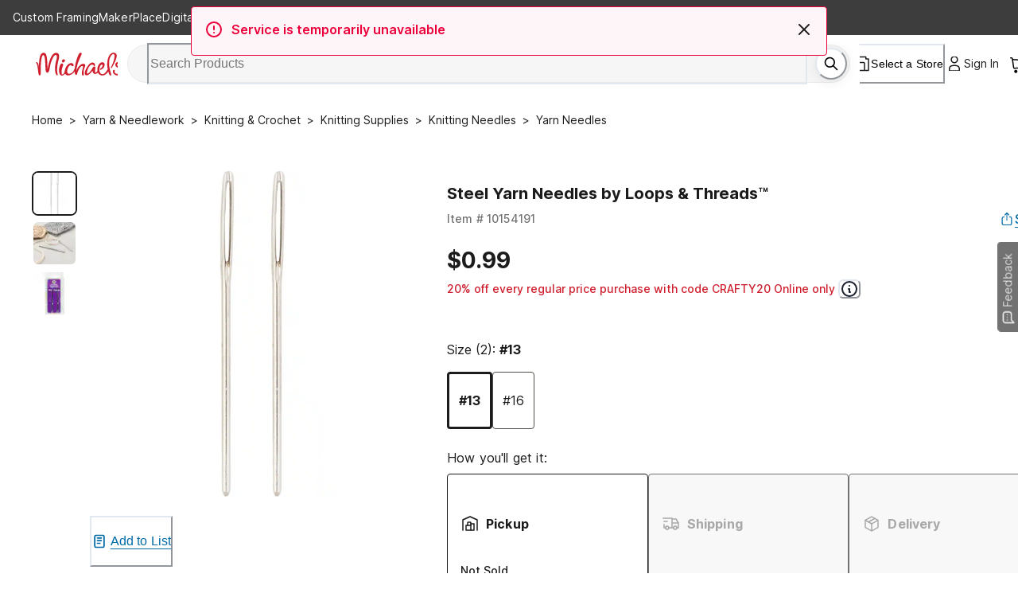

--- FILE ---
content_type: text/html; charset=utf-8
request_url: https://www.michaels.com/product/steel-yarn-needles-by-loops-threads-10154191
body_size: 37525
content:
<!DOCTYPE html><html lang="en"><head><script type="text/javascript" defer src="//static.platform.michaels.com/POC/renew_home_store.js?v=1.0.6"></script><meta charSet="utf-8"/><meta name="viewport" content="width=device-width, initial-scale=1"/><link rel="preload" as="image" href="https://static.platform.michaels.com/home-page/Logo.svg"/><link rel="preload" as="image" href="https://static.platform.michaels.com/assets/header/images/loading-red-circle.svg"/><link rel="preload" as="image" href="https://static.platform.michaels.com/home-page/footer-facebook.svg"/><link rel="preload" as="image" href="https://static.platform.michaels.com/home-page/brand-instagram.svg"/><link rel="preload" as="image" href="https://static.platform.michaels.com/home-page/brand-pinterest.svg"/><link rel="preload" as="image" href="https://static.platform.michaels.com/home-page/brand-X-solid1.svg"/><link rel="preload" as="image" href="https://static.platform.michaels.com/home-page/brand-youtube.svg"/><link rel="preload" as="image" href="https://imgs.michaels.com/MAM/assets/1/5E3C12034D34434F8A9BAAFDDF0F8E1B/img/F7641D5D226A49E79D2F76277C429895/10154191_2.jpg?fit=inside|60:60"/><link rel="preload" as="image" href="https://imgs.michaels.com/MAM/assets/1/5E3C12034D34434F8A9BAAFDDF0F8E1B/img/4357F644C1A64B84853C9D360032B83A/10154191_20.jpg?fit=inside|60:60"/><link rel="preload" as="image" href="https://imgs.michaels.com/MAM/assets/1/5E3C12034D34434F8A9BAAFDDF0F8E1B/img/68D9372456DC4AD4AF85F15F1C837CA0/10154191_1.jpg?fit=inside|60:60"/><link rel="stylesheet" href="https://static.platform.michaels.com/_next/pdp/static/2c-prd/_next/pdp/_next/static/css/1fa1407d1b25f01e.css" data-precedence="next"/><link rel="stylesheet" href="https://static.platform.michaels.com/_next/pdp/static/2c-prd/_next/pdp/_next/static/css/c263348a574141b1.css" data-precedence="next"/><link rel="preload" as="script" fetchPriority="low" href="https://static.platform.michaels.com/_next/pdp/static/2c-prd/_next/pdp/_next/static/chunks/webpack-23509ea1e82503fe.js"/><script src="https://static.platform.michaels.com/_next/pdp/static/2c-prd/_next/pdp/_next/static/chunks/4bd1b696-9909f507f95988b8.js" async=""></script><script src="https://static.platform.michaels.com/_next/pdp/static/2c-prd/_next/pdp/_next/static/chunks/5964-7b8463a050496974.js" async=""></script><script src="https://static.platform.michaels.com/_next/pdp/static/2c-prd/_next/pdp/_next/static/chunks/main-app-7bd318ff7dcde053.js" async=""></script><script src="https://static.platform.michaels.com/_next/pdp/static/2c-prd/_next/pdp/_next/static/chunks/cebd11e7-dd9a6859cd471d3e.js" async=""></script><script src="https://static.platform.michaels.com/_next/pdp/static/2c-prd/_next/pdp/_next/static/chunks/0289d98b-f84ef7f5ecefda1d.js" async=""></script><script src="https://static.platform.michaels.com/_next/pdp/static/2c-prd/_next/pdp/_next/static/chunks/1f110f84-78c39e15b289ffa5.js" async=""></script><script src="https://static.platform.michaels.com/_next/pdp/static/2c-prd/_next/pdp/_next/static/chunks/mik-technology-19fc1c063bf19f6d.js" async=""></script><script src="https://static.platform.michaels.com/_next/pdp/static/2c-prd/_next/pdp/_next/static/chunks/chakra-ui-51962f8b-1f1254e1315d8f0a.js" async=""></script><script src="https://static.platform.michaels.com/_next/pdp/static/2c-prd/_next/pdp/_next/static/chunks/chakra-ui-00833fa6-ca23614e0a68b88c.js" async=""></script><script src="https://static.platform.michaels.com/_next/pdp/static/2c-prd/_next/pdp/_next/static/chunks/michaels-ssr-3215c6c45365b913.js" async=""></script><script src="https://static.platform.michaels.com/_next/pdp/static/2c-prd/_next/pdp/_next/static/chunks/tools-db380ac96aa33885.js" async=""></script><script src="https://static.platform.michaels.com/_next/pdp/static/2c-prd/_next/pdp/_next/static/chunks/7187-581c8eb019c8d5ee.js" async=""></script><script src="https://static.platform.michaels.com/_next/pdp/static/2c-prd/_next/pdp/_next/static/chunks/7221-9a791ac8e4735682.js" async=""></script><script src="https://static.platform.michaels.com/_next/pdp/static/2c-prd/_next/pdp/_next/static/chunks/7056-2bcdf3633d2225ea.js" async=""></script><script src="https://static.platform.michaels.com/_next/pdp/static/2c-prd/_next/pdp/_next/static/chunks/3935-30b96dcf8bfb2289.js" async=""></script><script src="https://static.platform.michaels.com/_next/pdp/static/2c-prd/_next/pdp/_next/static/chunks/2303-c3a82ef24c866364.js" async=""></script><script src="https://static.platform.michaels.com/_next/pdp/static/2c-prd/_next/pdp/_next/static/chunks/app/LSBlocaleRSB/layout-e935f573b654cf4d.js" async=""></script><script src="https://static.platform.michaels.com/_next/pdp/static/2c-prd/_next/pdp/_next/static/chunks/799122dc-d08da8d17ee3fcdf.js" async=""></script><script src="https://static.platform.michaels.com/_next/pdp/static/2c-prd/_next/pdp/_next/static/chunks/e37a0b60-fc2c19d1ba99d77d.js" async=""></script><script src="https://static.platform.michaels.com/_next/pdp/static/2c-prd/_next/pdp/_next/static/chunks/9457-55d41b754ea0af5a.js" async=""></script><script src="https://static.platform.michaels.com/_next/pdp/static/2c-prd/_next/pdp/_next/static/chunks/4639-c45184338e9bbdec.js" async=""></script><script src="https://static.platform.michaels.com/_next/pdp/static/2c-prd/_next/pdp/_next/static/chunks/app/LSBlocaleRSB/product/LSBproductPathRSB/page-f3956634-aecf8a543a969adc.js" async=""></script><script src="https://static.platform.michaels.com/_next/pdp/static/2c-prd/_next/pdp/_next/static/chunks/app/LSBlocaleRSB/product/LSBproductPathRSB/page-d87c119a-feee7eec7bb539b4.js" async=""></script><link rel="preload" href="https://cdn.optimizely.com/js/24389681160.js" as="script"/><link rel="preload" as="image" href="https://imgs.michaels.com/MAM/assets/1/5E3C12034D34434F8A9BAAFDDF0F8E1B/img/F7641D5D226A49E79D2F76277C429895/10154191_2.jpg?fit=inside|1280:1280"/><link rel="preload" href="https://static.platform.michaels.com/_next/pdp/static/2c-prd/_next/pdp/_next/static/chunks/7556.3fdca459424e23d1.js" as="script" fetchPriority="low"/><link rel="preload" href="https://static.platform.michaels.com/_next/pdp/static/2c-prd/_next/pdp/_next/static/chunks/9863.a8e8ffbcf2b6fb80.js" as="script" fetchPriority="low"/><link rel="dns-prefetch" href="https://imgs.michaels.com" crossorigin=""/><link rel="dns-prefetch" href="https://cdn.cookielaw.org" crossorigin=""/><link rel="dns-prefetch" href="https://akimages.shoplocal.com" crossorigin=""/><link rel="preconnect" href="https://static.platform.michaels.com" crossorigin=""/><link rel="preconnect" href="https://www.googletagmanager.com" crossorigin=""/><link rel="preload" as="font" type="font/woff2" href="https://static.platform.michaels.com/font/UcC73FwrK3iLTeHuS_fvQtMwCp50KnMa1ZL7W0Q5nw.woff2"/><link rel="preload" as="font" type="font/woff2" href="https://static.platform.michaels.com/font/UcC73FwrK3iLTeHuS_fvQtMwCp50KnMa25L7W0Q5n-wU.woff2"/><link rel="icon" href="https://static.platform.michaels.com/michaels-favicon.webp"/><title>Steel Yarn Needles by Loops &amp; Threads™, Size: #13 | Michaels</title><meta name="description" content="Shop the Steel Yarn Needles by Loops &amp; Threads™ at Michaels. These durable, lightweight needles are perfect for putting the finishing touches on your crochet and knitting projects."/><meta name="fb:app_id" content="730599950313572"/><meta name="google-site-verification" content="4syGPN-mLJ8d8v5vVaan-SjNA7_WJ-oyxatszkLa0wM"/><meta name="bvDateModified" content="2026-01-19"/><meta name="robots" content="index, follow"/><meta name="og:type" content="product"/><meta name="og:brand" content="Steel Yarn Needles by Loops &amp; Threads™"/><meta name="og:price:amount" content="0.99"/><link rel="canonical" href="https://www.michaels.com/product/steel-yarn-needles-by-loops-threads-10154191"/><link rel="alternate" hrefLang="en-us" href="https://www.michaels.com/product/steel-yarn-needles-by-loops-threads-10154191"/><link rel="alternate" hrefLang="x-default" href="https://www.michaels.com/product/steel-yarn-needles-by-loops-threads-10154191"/><meta property="og:title" content="Steel Yarn Needles by Loops &amp; Threads™, Size: #13 | Michaels"/><meta property="og:description" content="Shop the Steel Yarn Needles by Loops &amp; Threads™ at Michaels. These durable, lightweight needles are perfect for putting the finishing touches on your crochet and knitting projects."/><meta property="og:url" content="https://www.michaels.com/product/steel-yarn-needles-by-loops-threads-10154191"/><meta property="og:locale" content="en_US"/><meta property="og:image" content="https://imgs.michaels.com/MAM/assets/1/5E3C12034D34434F8A9BAAFDDF0F8E1B/img/F7641D5D226A49E79D2F76277C429895/thumb_F7641D5D226A49E79D2F76277C429895.jpg"/><meta name="twitter:card" content="summary_large_image"/><meta name="twitter:site" content="@MichaelsStores"/><meta name="twitter:title" content="Steel Yarn Needles by Loops &amp; Threads™, Size: #13 | Michaels"/><meta name="twitter:description" content="Shop the Steel Yarn Needles by Loops &amp; Threads™ at Michaels. These durable, lightweight needles are perfect for putting the finishing touches on your crochet and knitting projects."/><meta name="twitter:image" content="https://imgs.michaels.com/MAM/assets/1/5E3C12034D34434F8A9BAAFDDF0F8E1B/img/F7641D5D226A49E79D2F76277C429895/thumb_F7641D5D226A49E79D2F76277C429895.jpg"/><script id="securiti-auto-blocking-script" src="https://cdn-prod.securiti.ai/consent/auto_blocking/807f52e2-283e-436e-acba-4b4c2240b889/d69c4e5c-ec22-4b8a-b8d3-956d0e47d26a.js"></script><script id="securiti-cookie-script" src="https://cdn-prod.securiti.ai/consent/cookie-consent-sdk-loader.js" data-tenant-uuid="807f52e2-283e-436e-acba-4b4c2240b889" data-domain-uuid="d69c4e5c-ec22-4b8a-b8d3-956d0e47d26a" data-backend-url="https://app.securiti.ai" data-skip-css="false"></script><script id="securiti-google-consent" src="https://cdn-prod.securiti.ai/consent/cookie_banner/807f52e2-283e-436e-acba-4b4c2240b889/d69c4e5c-ec22-4b8a-b8d3-956d0e47d26a/google_consent_defaults.js"></script><link rel="stylesheet" href="https://static.platform.michaels.com/libs/slick-carousel/1.6.0/slick.min.css"/><script>(self.__next_s=self.__next_s||[]).push([0,{"children":"\n            window.ENV = {\"APP_ENV\":\"2c-prd\",\"APP_NAME\":\"ssr-pdp\",\"BASE_URL\":\"prod.platform.michaels.com\",\"APP_DOMAIN\":\"www.michaels.com\",\"MIK_DOMAIN\":\"www.michaels.com\",\"RSC_DOMAIN\":\"www.michaels.com/mcs\",\"B2B_DOMAIN\":\"b2b.prod.platform.michaels.com\",\"IMG_DOMAIN\":\"imgproxy.prod.platform.michaels.com\",\"ARR_DOMAIN\":\"eventhub.michaels.com\",\"MKR_DOMAIN\":\"mik.prod.platform.michaels.com\",\"SEARCH_DOMAIN\":\"www.michaels.com\",\"FGM_SEARCH_DOMAIN\":\"www.michaels.com\",\"STATIC_DOMAIN\":\"static.platform.michaels.com\",\"MONITOR_DOMAIN\":\"monitorapi.toc.platform.michaels.com\",\"WS_DOMAIN\":\"ws.michaels.com\",\"MAP_DOMAIN\":\"map.michaels.com\",\"SHOW_MAKER\":true,\"REGION_US\":\"mik.prod.platform.michaels.com\",\"REGION_CA\":\"ca.prod.platform.michaels.com\",\"REGION_Locationsca\":\"locationsca.prod.platform.michaels.com\",\"REGION_Locationscafr\":\"locationscafr.prod.platform.michaels.com\",\"REGION_PROD_CA\":\"canada.michaels.com\",\"REGION_PROD_Locationsca\":\"locationsca.michaels.com\",\"REGION_PROD_Locationscafr\":\"locationscafr.michaels.com\",\"DEFAULT_LANG_US\":\"en\",\"DEFAULT_LANG_CA\":\"en\",\"DEFAULT_LOCALE\":\"en_US\",\"FGM_SEARCH_API\":\"https://www.michaels.com/api/fgm-search\",\"NEW_SEARCH_API\":\"https://www.michaels.com/api/sch\",\"GRS_SEARCH_API\":\"https://www.michaels.com/api/search\",\"SEARCH_API\":\"https://www.michaels.com/api/sch\",\"CONTENT_API\":\"https://www.michaels.com/api/cms\",\"COMMERCE_API\":\"https://www.michaels.com/api/cpm\",\"USER_API\":\"https://www.michaels.com/api/usr\",\"DEVELOPER_API\":\"https://www.michaels.com/api/mda\",\"FINANCIALS_API\":\"https://www.michaels.com/api/fin\",\"ARR_API\":\"https://www.michaels.com/api/arr\",\"FGM_API\":\"https://www.michaels.com/api/fgm\",\"PRE_FGM_API\":\"https://mik.prod.platform.michaels.com/api/pre-fgm\",\"RSC_API\":\"https://www.michaels.com/api/rsc\",\"MPE_API\":\"https://www.michaels.com/api/mpe\",\"ORDERS_API\":\"https://www.michaels.com/api/moh\",\"MAP_API\":\"https://www.michaels.com/api/map\",\"MIK_API\":\"https://www.michaels.com/api\",\"MDA_API\":\"https://www.michaels.com/api/mda\",\"MCS_API\":\"https://www.michaels.com/api/mcs\",\"IFR_API\":\"https://www.michaels.com/api/ifr\",\"RSCDIS_API\":\"https://www.michaels.com/api/rscdis\",\"PUBTOOL_API\":\"https://www.michaels.com/api/pubtool\",\"RECANA_API\":\"https://www.michaels.com/api/recana\",\"REC_API\":\"https://www.michaels.com/api/rec\",\"ABT_API\":\"https://www.michaels.com/api/abtest\",\"ADS_API\":\"https://www.michaels.com/api/ads\",\"INV_API\":\"https://www.michaels.com/api/inv\",\"NLP_API\":\"https://www.michaels.com/api/nlp\",\"CS_API\":\"https://www.michaels.com/api/cs\",\"REF_API\":\"https://www.michaels.com/api/referral\",\"RWD_API\":\"https://www.michaels.com/api/rewards\",\"MOH_RSC\":\"https://www.michaels.com/api/moh-rsc\",\"CHAT_BOT\":\"https://www.michaels.com/api/rscchat\",\"RSC_ADMIN_API\":\"https://www.michaels.com/api/rsc-admin\",\"CS_ADMIN_API\":\"https://www.michaels.com/api/cs-admin\",\"BRIDGE_API\":\"https://www.michaels.com/api/bridge\",\"MIK_WEB\":\"https://www.michaels.com\",\"RSC_WEB\":\"https://www.michaels.com/mcs\",\"B2B_WEB\":\"https://b2b.prod.platform.michaels.com\",\"IMG_WEB\":\"https://imgproxy.prod.platform.michaels.com\",\"MKR_WEB\":\"https://mik.prod.platform.michaels.com\",\"ARR_WEB\":\"https://eventhub.michaels.com/api\",\"STATIC_WEB\":\"https://static.platform.michaels.com\",\"MAP_STATIC_WEB\":\"https://static.platform.michaels.com/map/2c-prd\",\"MFT_STATIC_WEB\":\"https://static.platform.michaels.com/mft/2c-prd\",\"STORAGE_MAP_STATIC\":\"https://storage.googleapis.com/mik-web-static/map/2c-prd\",\"PUBTOOL_WS\":\"wss://ws.michaels.com/ws\",\"MAP_SCH\":\"https://map.michaels.com/api/sch\",\"MAP_USER\":\"https://map.michaels.com/api/usr\",\"BAZAAR_VOICE_API_KEY\":\"t5qmduaynq88g9jy3hz7gat71\",\"BAZAAR_VOICE_REVIEW_ENCODING_KEY\":\"0WTVwiN2lwLqDZnWXn2Twhy5p\",\"GOOGLE_MAPS_API_KEY\":\"AIzaSyCIfOOPPxFdgpKTlGd-vq2t-NrJ4A6tccc\",\"PixleeWidget_API_KEY\":\"bWwYKo2AhZ6Yy26EqEfw\",\"TextDialogForm_API_KEY\":\"trarz7oukux6p743t26gdfkow9jzd8bai9s2fnbrnil186eu\",\"Radar_API_KEY\":\"prj_live_pk_d6d8910bfc36c1c81fc496a3c8c553d288b4d9fd\",\"envServer\":{\"SEARCH_API\":\"http://sch-2c-prd-api-svc.sch-2c-prd-http.svc.cluster.local/api\",\"CONTENT_API\":\"http://cms-2c-prd-api-svc.cms-2c-prd-http.svc.cluster.local/api\",\"COMMERCE_API\":\"http://cpm-2c-prd-api-svc.cpm-2c-prd-http.svc.cluster.local/api\",\"USER_API\":\"http://usr-2c-prd-api-svc.usr-2c-prd-http.svc.cluster.local/api\",\"DEVELOPER_API\":\"http://mda-2c-prd-api-svc.mda-2c-prd-http.svc.cluster.local/api\",\"FINANCIALS_API\":\"http://fin-2c-prd-api-svc.fin-2c-prd-http.svc.cluster.local/api\",\"ARR_API\":\"http://arr-2c-prd-api-svc.arr-2c-prd-http.svc.cluster.local/api\",\"FGM_API\":\"http://fgm-2c-prd-api-svc.fgm-2c-prd-http.svc.cluster.local/api\",\"RSC_API\":\"http://rsc-2c-prd-api-svc.rsc-2c-prd-http.svc.cluster.local/api\",\"MPE_API\":\"http://mpe-2c-prd-api-svc.mpe-2c-prd-http.svc.cluster.local/api\",\"BRIDGE_API\":\"http://bridge-2c-prd-api-svc.bridge-2c-prd-http.svc.cluster.local/api\",\"ORDERS_API\":\"http://moh-2c-prd-api-svc.moh-2c-prd-http.svc.cluster.local/api\",\"MAP_API\":\"http://map-2c-prd-api-svc.map-2c-prd-http.svc.cluster.local/api\",\"MAP_WEB\":\"http://map-2c-prd-web-svc.map-2c-prd-http.svc.cluster.local\",\"MIK_API\":\"http://mik-2c-prd-api-svc.mik-2c-prd-http.svc.cluster.local/api\",\"IFR_API\":\"http://ifr-2c-prd-api-svc.ifr-2c-prd-http.svc.cluster.local/api\",\"PUBTOOL_API\":\"http://pubtool-2c-prd-api-svc.pubtool-2c-prd-http.svc.cluster.local/api\",\"RECANA_API\":\"http://rec-analysis-2c-prd-api-svc.rec-analysis-2c-prd-http.svc.cluster.local/api\",\"REC_API\":\"http://rec-2c-prd-api-svc.rec-2c-prd-http.svc.cluster.local/api/rec\",\"ABT_API\":\"http://ab-testing-2c-prd-api-svc.ab-testing-2c-prd-http.svc.cluster.local/api\",\"ADS_API\":\"http://ads-2c-prd-api-svc.ads-2c-prd-http.svc.cluster.local/api\",\"INV_API\":\"http://inv-2c-prd-api-svc.inv-2c-prd-http.svc.cluster.local/api\",\"NLP_API\":\"http://inv-2c-prd-api-svc.inv-2c-prd-http.svc.cluster.local/api\",\"RSC_WEB\":\"http://rsc-2c-prd-web-svc.rsc-2c-prd-http.svc.cluster.local\",\"B2B_WEB\":\"http://b2b-2c-prd-web-svc.b2b-2c-prd-http.svc.cluster.local\",\"IMG_WEB\":\"http://glb-2c-prd-imgproxy-svc.glb-2c-prd-http.svc.cluster.local\",\"MIK01_WEB\":\"http://mik-2c-prd-web-svc.mik-2c-prd-http.svc.cluster.local\",\"MAP_STATIC_WEB\":\"https://static.platform.michaels.com/map/2c-prd\",\"STORAGE_MAP_STATIC\":\"https://storage.googleapis.com/mik-web-static/map/2c-prd\",\"MOH_RSC\":\"http://moh-rsc-2c-prd-api-svc.moh-rsc-2c-prd-http.svc.cluster.local/api\",\"PUBTOOL_WS\":\"wss://pubtool-2c-prd-api-svc.pubtool-2c-prd-http.svc.cluster.local/api/ws\",\"GOOGLE_BOT\":\"http://rsc-2c-prd-chat-api-svc.rsc-2c-prd-http.svc.cluster.local/api\",\"SSR_COMMON_TOGGLE_API\":\"https://static.platform.michaels.com/mft/2c-prd/released-featuretoggle/ssr-common.json\"}};\n          ","id":"env-script"}])</script><script src="https://static.platform.michaels.com/_next/pdp/static/2c-prd/_next/pdp/_next/static/chunks/polyfills-42372ed130431b0a.js" noModule=""></script>
<script>(window.BOOMR_mq=window.BOOMR_mq||[]).push(["addVar",{"rua.upush":"false","rua.cpush":"true","rua.upre":"false","rua.cpre":"true","rua.uprl":"false","rua.cprl":"false","rua.cprf":"false","rua.trans":"SJ-bcf2028c-6a25-456b-942e-62e21bde4659","rua.cook":"false","rua.ims":"false","rua.ufprl":"false","rua.cfprl":"false","rua.isuxp":"false","rua.texp":"norulematch","rua.ceh":"false","rua.ueh":"false","rua.ieh.st":"0"}]);</script>
                              <script>!function(e){var n="https://s.go-mpulse.net/boomerang/";if("False"=="True")e.BOOMR_config=e.BOOMR_config||{},e.BOOMR_config.PageParams=e.BOOMR_config.PageParams||{},e.BOOMR_config.PageParams.pci=!0,n="https://s2.go-mpulse.net/boomerang/";if(window.BOOMR_API_key="GTC4Y-TZCSF-BEJTK-A6MFK-4SSZL",function(){function e(){if(!r){var e=document.createElement("script");e.id="boomr-scr-as",e.src=window.BOOMR.url,e.async=!0,o.appendChild(e),r=!0}}function t(e){r=!0;var n,t,a,i,d=document,O=window;if(window.BOOMR.snippetMethod=e?"if":"i",t=function(e,n){var t=d.createElement("script");t.id=n||"boomr-if-as",t.src=window.BOOMR.url,BOOMR_lstart=(new Date).getTime(),e=e||d.body,e.appendChild(t)},!window.addEventListener&&window.attachEvent&&navigator.userAgent.match(/MSIE [67]\./))return window.BOOMR.snippetMethod="s",void t(o,"boomr-async");a=document.createElement("IFRAME"),a.src="about:blank",a.title="",a.role="presentation",a.loading="eager",i=(a.frameElement||a).style,i.width=0,i.height=0,i.border=0,i.display="none",o.appendChild(a);try{O=a.contentWindow,d=O.document.open()}catch(_){n=document.domain,a.src="javascript:var d=document.open();d.domain='"+n+"';void 0;",O=a.contentWindow,d=O.document.open()}if(n)d._boomrl=function(){this.domain=n,t()},d.write("<bo"+"dy onload='document._boomrl();'>");else if(O._boomrl=function(){t()},O.addEventListener)O.addEventListener("load",O._boomrl,!1);else if(O.attachEvent)O.attachEvent("onload",O._boomrl);d.close()}function a(e){window.BOOMR_onload=e&&e.timeStamp||(new Date).getTime()}if(!window.BOOMR||!window.BOOMR.version&&!window.BOOMR.snippetExecuted){window.BOOMR=window.BOOMR||{},window.BOOMR.snippetStart=(new Date).getTime(),window.BOOMR.snippetExecuted=!0,window.BOOMR.snippetVersion=14,window.BOOMR.url=n+"GTC4Y-TZCSF-BEJTK-A6MFK-4SSZL";var i=document.currentScript||document.getElementsByTagName("script")[0],o=i.parentNode,r=!1,d=document.createElement("link");if(d.relList&&"function"==typeof d.relList.supports&&d.relList.supports("preload")&&"as"in d)window.BOOMR.snippetMethod="p",d.href=window.BOOMR.url,d.rel="preload",d.as="script",d.addEventListener("load",e),d.addEventListener("error",function(){t(!0)}),setTimeout(function(){if(!r)t(!0)},3e3),BOOMR_lstart=(new Date).getTime(),o.appendChild(d);else t(!1);if(window.addEventListener)window.addEventListener("load",a,!1);else if(window.attachEvent)window.attachEvent("onload",a)}}(),"".length>0)if(e&&"performance"in e&&e.performance&&"function"==typeof e.performance.setResourceTimingBufferSize)e.performance.setResourceTimingBufferSize();!function(){if(BOOMR=e.BOOMR||{},BOOMR.plugins=BOOMR.plugins||{},!BOOMR.plugins.AK){var n="true"=="true"?1:0,t="",a="clnsywiccue4i2lonpgq-f-45373ed2b-clientnsv4-s.akamaihd.net",i="false"=="true"?2:1,o={"ak.v":"39","ak.cp":"1718290","ak.ai":parseInt("287935",10),"ak.ol":"0","ak.cr":9,"ak.ipv":4,"ak.proto":"h2","ak.rid":"82ec2fd1","ak.r":51645,"ak.a2":n,"ak.m":"a","ak.n":"essl","ak.bpcip":"18.219.44.0","ak.cport":39736,"ak.gh":"2.17.209.204","ak.quicv":"","ak.tlsv":"tls1.3","ak.0rtt":"","ak.0rtt.ed":"","ak.csrc":"-","ak.acc":"","ak.t":"1768844237","ak.ak":"hOBiQwZUYzCg5VSAfCLimQ==oOCACa/Jpbrg7FaKnSA4MHM3HEbNMoC1n3V3TeOogocXDDUmZK6DBfJRw9VCj8cY1YeKeigrCa8874XG0SXPOfZTYG3uiUbO4Pu58igxsNfuZqo9csISY3zjotAF8+5DK0nUr51ZbhDLMXLduu46eaqJaPQcc0LPev9JZfbk+z8buMBUQSs5814Nu/5RHp0fyj6mcrF2C8jGSY6kroVC6ICxE2uOZ5WI0vV+umeKkkaj2cSTqjj6R+eBP5Z892S1pAZo2pZXHxpdpmD1YZdg6KanT17t0JNs1ARBz/RFbEN4GRJzH5KaTflWtpcvEQ2TfVIXSSqy4KNq9YpJPB2Ttq/yaRVVjfQToDsZLsvS2Ps7Vqpv+stN820Dm6oVJbtX+lfqw5D0OLKQ9NxF7Mid7KPWjx990S6LSNMkdwHRVKE=","ak.pv":"558","ak.dpoabenc":"","ak.tf":i};if(""!==t)o["ak.ruds"]=t;var r={i:!1,av:function(n){var t="http.initiator";if(n&&(!n[t]||"spa_hard"===n[t]))o["ak.feo"]=void 0!==e.aFeoApplied?1:0,BOOMR.addVar(o)},rv:function(){var e=["ak.bpcip","ak.cport","ak.cr","ak.csrc","ak.gh","ak.ipv","ak.m","ak.n","ak.ol","ak.proto","ak.quicv","ak.tlsv","ak.0rtt","ak.0rtt.ed","ak.r","ak.acc","ak.t","ak.tf"];BOOMR.removeVar(e)}};BOOMR.plugins.AK={akVars:o,akDNSPreFetchDomain:a,init:function(){if(!r.i){var e=BOOMR.subscribe;e("before_beacon",r.av,null,null),e("onbeacon",r.rv,null,null),r.i=!0}return this},is_complete:function(){return!0}}}}()}(window);</script></head><body><div hidden=""><!--$--><!--/$--></div><noscript><iframe src="https://www.googletagmanager.com/ns.html?id=GTM-KWJFD3C"
          height="0" width="0" style="display:none;visibility:hidden"></iframe></noscript><main id="root"><style data-emotion="css-global mi0v1k">:host,:root,[data-theme]{--chakra-ring-inset:var(--chakra-empty,/*!*/ /*!*/);--chakra-ring-offset-width:0px;--chakra-ring-offset-color:#fff;--chakra-ring-color:rgba(66, 153, 225, 0.6);--chakra-ring-offset-shadow:0 0 #0000;--chakra-ring-shadow:0 0 #0000;--chakra-space-x-reverse:0;--chakra-space-y-reverse:0;--chakra-colors-transparent:transparent;--chakra-colors-current:currentColor;--chakra-colors-black:#000000;--chakra-colors-white:#FFFFFF;--chakra-colors-whiteAlpha-50:rgba(255, 255, 255, 0.04);--chakra-colors-whiteAlpha-100:rgba(255, 255, 255, 0.06);--chakra-colors-whiteAlpha-200:rgba(255, 255, 255, 0.08);--chakra-colors-whiteAlpha-300:rgba(255, 255, 255, 0.16);--chakra-colors-whiteAlpha-400:rgba(255, 255, 255, 0.24);--chakra-colors-whiteAlpha-500:rgba(255, 255, 255, 0.36);--chakra-colors-whiteAlpha-600:rgba(255, 255, 255, 0.48);--chakra-colors-whiteAlpha-700:rgba(255, 255, 255, 0.64);--chakra-colors-whiteAlpha-800:rgba(255, 255, 255, 0.80);--chakra-colors-whiteAlpha-900:rgba(255, 255, 255, 0.92);--chakra-colors-blackAlpha-50:rgba(0, 0, 0, 0.04);--chakra-colors-blackAlpha-100:rgba(0, 0, 0, 0.06);--chakra-colors-blackAlpha-200:rgba(0, 0, 0, 0.08);--chakra-colors-blackAlpha-300:rgba(0, 0, 0, 0.16);--chakra-colors-blackAlpha-400:rgba(0, 0, 0, 0.24);--chakra-colors-blackAlpha-500:rgba(0, 0, 0, 0.36);--chakra-colors-blackAlpha-600:rgba(0, 0, 0, 0.48);--chakra-colors-blackAlpha-700:rgba(0, 0, 0, 0.64);--chakra-colors-blackAlpha-800:rgba(0, 0, 0, 0.80);--chakra-colors-blackAlpha-900:rgba(0, 0, 0, 0.92);--chakra-colors-gray-0:#FFFFFF;--chakra-colors-gray-25:#FBFBFB;--chakra-colors-gray-50:#F6F6F6;--chakra-colors-gray-100:#F2F2F2;--chakra-colors-gray-200:#EAEAEA;--chakra-colors-gray-250:#E1E1E1;--chakra-colors-gray-300:#CDCDCD;--chakra-colors-gray-400:#AEAEAE;--chakra-colors-gray-500:#909090;--chakra-colors-gray-600:#757575;--chakra-colors-gray-700:#5F5F5F;--chakra-colors-gray-800:#454545;--chakra-colors-gray-900:#303030;--chakra-colors-gray-1000:#1B1B1B;--chakra-colors-gray-1100:#000000;--chakra-colors-red-50:#FFF5F5;--chakra-colors-red-100:#FED7D7;--chakra-colors-red-200:#FEB2B2;--chakra-colors-red-300:#FC8181;--chakra-colors-red-400:#F56565;--chakra-colors-red-500:#E53E3E;--chakra-colors-red-600:#C53030;--chakra-colors-red-700:#9B2C2C;--chakra-colors-red-800:#822727;--chakra-colors-red-900:#63171B;--chakra-colors-orange-50:#FFFAF0;--chakra-colors-orange-100:#FEEBC8;--chakra-colors-orange-200:#FBD38D;--chakra-colors-orange-300:#F6AD55;--chakra-colors-orange-400:#ED8936;--chakra-colors-orange-500:#DD6B20;--chakra-colors-orange-600:#C05621;--chakra-colors-orange-700:#9C4221;--chakra-colors-orange-800:#7B341E;--chakra-colors-orange-900:#652B19;--chakra-colors-yellow-50:#FFFFF0;--chakra-colors-yellow-100:#FFF2DF;--chakra-colors-yellow-200:#F9E4BD;--chakra-colors-yellow-300:#F3CD85;--chakra-colors-yellow-400:#EFBC5C;--chakra-colors-yellow-500:#EBAB33;--chakra-colors-yellow-600:#CF8E14;--chakra-colors-yellow-700:#975A16;--chakra-colors-yellow-800:#744210;--chakra-colors-yellow-900:#5F370E;--chakra-colors-green-50:#F0FFF4;--chakra-colors-green-100:#E9F5F3;--chakra-colors-green-200:#BDE4DF;--chakra-colors-green-300:#7DCAC0;--chakra-colors-green-400:#4FB7AA;--chakra-colors-green-500:#009783;--chakra-colors-green-600:#007162;--chakra-colors-green-700:#276749;--chakra-colors-green-800:#22543D;--chakra-colors-green-900:#1C4532;--chakra-colors-teal-50:#E6FFFA;--chakra-colors-teal-100:#B2F5EA;--chakra-colors-teal-200:#81E6D9;--chakra-colors-teal-300:#4FD1C5;--chakra-colors-teal-400:#38B2AC;--chakra-colors-teal-500:#319795;--chakra-colors-teal-600:#2C7A7B;--chakra-colors-teal-700:#285E61;--chakra-colors-teal-800:#234E52;--chakra-colors-teal-900:#1D4044;--chakra-colors-blue-50:#ebf8ff;--chakra-colors-blue-100:#EBF5FC;--chakra-colors-blue-200:#D1E8F8;--chakra-colors-blue-300:#8CC0E1;--chakra-colors-blue-400:#4C9DCF;--chakra-colors-blue-500:#0475BC;--chakra-colors-blue-600:#024F7F;--chakra-colors-blue-700:#2c5282;--chakra-colors-blue-800:#2a4365;--chakra-colors-blue-900:#1A365D;--chakra-colors-cyan-50:#EDFDFD;--chakra-colors-cyan-100:#C4F1F9;--chakra-colors-cyan-200:#9DECF9;--chakra-colors-cyan-300:#76E4F7;--chakra-colors-cyan-400:#0BC5EA;--chakra-colors-cyan-500:#00B5D8;--chakra-colors-cyan-600:#00A3C4;--chakra-colors-cyan-700:#0987A0;--chakra-colors-cyan-800:#086F83;--chakra-colors-cyan-900:#065666;--chakra-colors-purple-50:#FAF5FF;--chakra-colors-purple-100:#E9EAF2;--chakra-colors-purple-200:#CFD1E4;--chakra-colors-purple-300:#A3A8CB;--chakra-colors-purple-400:#7E84B7;--chakra-colors-purple-500:#444E97;--chakra-colors-purple-600:#2C3261;--chakra-colors-purple-700:#553C9A;--chakra-colors-purple-800:#44337A;--chakra-colors-purple-900:#322659;--chakra-colors-pink-50:#FFF5F7;--chakra-colors-pink-100:#FED7E2;--chakra-colors-pink-200:#FBB6CE;--chakra-colors-pink-300:#F687B3;--chakra-colors-pink-400:#ED64A6;--chakra-colors-pink-500:#D53F8C;--chakra-colors-pink-600:#B83280;--chakra-colors-pink-700:#97266D;--chakra-colors-pink-800:#702459;--chakra-colors-pink-900:#521B41;--chakra-colors-linkedin-50:#E8F4F9;--chakra-colors-linkedin-100:#CFEDFB;--chakra-colors-linkedin-200:#9BDAF3;--chakra-colors-linkedin-300:#68C7EC;--chakra-colors-linkedin-400:#34B3E4;--chakra-colors-linkedin-500:#00A0DC;--chakra-colors-linkedin-600:#008CC9;--chakra-colors-linkedin-700:#0077B5;--chakra-colors-linkedin-800:#005E93;--chakra-colors-linkedin-900:#004471;--chakra-colors-facebook-50:#E8F4F9;--chakra-colors-facebook-100:#D9DEE9;--chakra-colors-facebook-200:#B7C2DA;--chakra-colors-facebook-300:#6482C0;--chakra-colors-facebook-400:#4267B2;--chakra-colors-facebook-500:#385898;--chakra-colors-facebook-600:#314E89;--chakra-colors-facebook-700:#29487D;--chakra-colors-facebook-800:#223B67;--chakra-colors-facebook-900:#1E355B;--chakra-colors-messenger-50:#D0E6FF;--chakra-colors-messenger-100:#B9DAFF;--chakra-colors-messenger-200:#A2CDFF;--chakra-colors-messenger-300:#7AB8FF;--chakra-colors-messenger-400:#2E90FF;--chakra-colors-messenger-500:#0078FF;--chakra-colors-messenger-600:#0063D1;--chakra-colors-messenger-700:#0052AC;--chakra-colors-messenger-800:#003C7E;--chakra-colors-messenger-900:#002C5C;--chakra-colors-whatsapp-50:#dffeec;--chakra-colors-whatsapp-100:#b9f5d0;--chakra-colors-whatsapp-200:#90edb3;--chakra-colors-whatsapp-300:#65e495;--chakra-colors-whatsapp-400:#3cdd78;--chakra-colors-whatsapp-500:#22c35e;--chakra-colors-whatsapp-600:#179848;--chakra-colors-whatsapp-700:#0c6c33;--chakra-colors-whatsapp-800:#01421c;--chakra-colors-whatsapp-900:#001803;--chakra-colors-twitter-50:#E5F4FD;--chakra-colors-twitter-100:#C8E9FB;--chakra-colors-twitter-200:#A8DCFA;--chakra-colors-twitter-300:#83CDF7;--chakra-colors-twitter-400:#57BBF5;--chakra-colors-twitter-500:#1DA1F2;--chakra-colors-twitter-600:#1A94DA;--chakra-colors-twitter-700:#1681BF;--chakra-colors-twitter-800:#136B9E;--chakra-colors-twitter-900:#0D4D71;--chakra-colors-telegram-50:#E3F2F9;--chakra-colors-telegram-100:#C5E4F3;--chakra-colors-telegram-200:#A2D4EC;--chakra-colors-telegram-300:#7AC1E4;--chakra-colors-telegram-400:#47A9DA;--chakra-colors-telegram-500:#0088CC;--chakra-colors-telegram-600:#007AB8;--chakra-colors-telegram-700:#006BA1;--chakra-colors-telegram-800:#005885;--chakra-colors-telegram-900:#003F5E;--chakra-colors-primary-default:#CF1F2E;--chakra-colors-secondary-1:#ED7064;--chakra-colors-secondary-2:#EBAB33;--chakra-colors-secondary-3:#009783;--chakra-colors-secondary-4:#0475BC;--chakra-colors-secondary-default:#1B1B1B;--chakra-colors-tertiary-1:#F8D2CB;--chakra-colors-tertiary-2:#FFF2DF;--chakra-colors-tertiary-3:#C5E4C8;--chakra-colors-tertiary-4:#D1E8F8;--chakra-colors-semantics-default:#1B1B1B;--chakra-colors-semantics-link-light:#EFF7FB;--chakra-colors-semantics-link:#0475BC;--chakra-colors-semantics-error-light:#FEF5F8;--chakra-colors-semantics-error:#EB003B;--chakra-colors-semantics-success-light:#ECF6F4;--chakra-colors-semantics-success:#00856D;--chakra-colors-semantics-success-dark:#006A57;--chakra-colors-semantics-info-light:#F3F3F3;--chakra-colors-semantics-info:#757575;--chakra-colors-semantics-info-dark:#454545;--chakra-colors-semantics-warning-light:#F8F3EC;--chakra-colors-semantics-warning:#A85D00;--chakra-colors-semantics-disabled:#CDCDCD;--chakra-colors-overlay-dark-bg:rgba(27, 27, 27, 0.75);--chakra-colors-peach-100:#FEF1EF;--chakra-colors-peach-200:#FFD8D5;--chakra-colors-peach-300:#FEB1AD;--chakra-colors-peach-400:#F18D83;--chakra-colors-peach-500:#ED7064;--chakra-colors-peach-600:#BF4D47;--chakra-borders-none:0;--chakra-borders-1px:1px solid;--chakra-borders-2px:2px solid;--chakra-borders-4px:4px solid;--chakra-borders-8px:8px solid;--chakra-fonts-heading:"ibm-plex-serif",'Georgia','Cambria','"Times New Roman"','Times','serif';--chakra-fonts-body:"Inter",-apple-system,BlinkMacSystemFont,"Segoe UI",Helvetica,Arial,sans-serif,"Apple Color Emoji","Segoe UI Emoji","Segoe UI Symbol";--chakra-fonts-mono:SFMono-Regular,Menlo,Monaco,Consolas,"Liberation Mono","Courier New",monospace;--chakra-fontSizes-3xs:0.5rem;--chakra-fontSizes-2xs:0.625rem;--chakra-fontSizes-xs:0.75rem;--chakra-fontSizes-sm:0.875rem;--chakra-fontSizes-md:1rem;--chakra-fontSizes-lg:1.25rem;--chakra-fontSizes-xl:1.5rem;--chakra-fontSizes-2xl:2rem;--chakra-fontSizes-3xl:2.25rem;--chakra-fontSizes-4xl:2.5rem;--chakra-fontSizes-5xl:3rem;--chakra-fontSizes-6xl:5rem;--chakra-fontSizes-7xl:4.5rem;--chakra-fontSizes-8xl:6rem;--chakra-fontSizes-9xl:8rem;--chakra-fontWeights-hairline:100;--chakra-fontWeights-thin:200;--chakra-fontWeights-light:300;--chakra-fontWeights-normal:400;--chakra-fontWeights-medium:500;--chakra-fontWeights-semibold:600;--chakra-fontWeights-bold:700;--chakra-fontWeights-extrabold:800;--chakra-fontWeights-black:900;--chakra-letterSpacings-tighter:-0.05em;--chakra-letterSpacings-tight:-0.025em;--chakra-letterSpacings-normal:0;--chakra-letterSpacings-wide:0.025em;--chakra-letterSpacings-wider:0.05em;--chakra-letterSpacings-widest:0.1em;--chakra-lineHeights-3:.75rem;--chakra-lineHeights-4:1rem;--chakra-lineHeights-5:1.25rem;--chakra-lineHeights-6:1.5rem;--chakra-lineHeights-7:1.75rem;--chakra-lineHeights-8:2rem;--chakra-lineHeights-9:2.25rem;--chakra-lineHeights-10:2.5rem;--chakra-lineHeights-11:2.75rem;--chakra-lineHeights-12:3rem;--chakra-lineHeights-14:3.5rem;--chakra-lineHeights-16:4rem;--chakra-lineHeights-17:4.5rem;--chakra-lineHeights-normal:normal;--chakra-lineHeights-none:1;--chakra-lineHeights-shorter:1.25;--chakra-lineHeights-short:1.375;--chakra-lineHeights-base:1.5;--chakra-lineHeights-tall:1.625;--chakra-lineHeights-taller:2;--chakra-radii-none:0;--chakra-radii-sm:0.125rem;--chakra-radii-base:0.25rem;--chakra-radii-md:0.375rem;--chakra-radii-lg:0.5rem;--chakra-radii-xl:0.75rem;--chakra-radii-2xl:1rem;--chakra-radii-3xl:1.5rem;--chakra-radii-full:9999px;--chakra-space-1:0.25rem;--chakra-space-2:0.5rem;--chakra-space-3:0.75rem;--chakra-space-4:1rem;--chakra-space-5:1.25rem;--chakra-space-6:1.5rem;--chakra-space-7:1.75rem;--chakra-space-8:2rem;--chakra-space-9:2.25rem;--chakra-space-10:2.5rem;--chakra-space-12:3rem;--chakra-space-14:3.5rem;--chakra-space-16:4rem;--chakra-space-20:5rem;--chakra-space-24:6rem;--chakra-space-28:7rem;--chakra-space-32:8rem;--chakra-space-36:9rem;--chakra-space-40:10rem;--chakra-space-44:11rem;--chakra-space-48:12rem;--chakra-space-52:13rem;--chakra-space-56:14rem;--chakra-space-60:15rem;--chakra-space-64:16rem;--chakra-space-72:18rem;--chakra-space-80:20rem;--chakra-space-96:24rem;--chakra-space-px:1px;--chakra-space-0-5:0.125rem;--chakra-space-1-5:0.375rem;--chakra-space-2-5:0.625rem;--chakra-space-3-5:0.875rem;--chakra-shadows-xs:0 0 0 1px rgba(0, 0, 0, 0.05);--chakra-shadows-sm:0 1px 2px 0 rgba(0, 0, 0, 0.05);--chakra-shadows-base:0 1px 3px 0 rgba(0, 0, 0, 0.1),0 1px 2px 0 rgba(0, 0, 0, 0.06);--chakra-shadows-md:0 4px 6px -1px rgba(0, 0, 0, 0.1),0 2px 4px -1px rgba(0, 0, 0, 0.06);--chakra-shadows-lg:0 10px 15px -3px rgba(0, 0, 0, 0.1),0 4px 6px -2px rgba(0, 0, 0, 0.05);--chakra-shadows-xl:0 20px 25px -5px rgba(0, 0, 0, 0.1),0 10px 10px -5px rgba(0, 0, 0, 0.04);--chakra-shadows-2xl:0 25px 50px -12px rgba(0, 0, 0, 0.25);--chakra-shadows-outline:0 0 0 3px rgba(66, 153, 225, 0.6);--chakra-shadows-inner:inset 0 2px 4px 0 rgba(0,0,0,0.06);--chakra-shadows-none:none;--chakra-shadows-dark-lg:rgba(0, 0, 0, 0.1) 0px 0px 0px 1px,rgba(0, 0, 0, 0.2) 0px 5px 10px,rgba(0, 0, 0, 0.4) 0px 15px 40px;--chakra-sizes-1:0.25rem;--chakra-sizes-2:0.5rem;--chakra-sizes-3:0.75rem;--chakra-sizes-4:1rem;--chakra-sizes-5:1.25rem;--chakra-sizes-6:1.5rem;--chakra-sizes-7:1.75rem;--chakra-sizes-8:2rem;--chakra-sizes-9:2.25rem;--chakra-sizes-10:2.5rem;--chakra-sizes-12:3rem;--chakra-sizes-14:3.5rem;--chakra-sizes-16:4rem;--chakra-sizes-20:5rem;--chakra-sizes-24:6rem;--chakra-sizes-28:7rem;--chakra-sizes-32:8rem;--chakra-sizes-36:9rem;--chakra-sizes-40:10rem;--chakra-sizes-44:11rem;--chakra-sizes-48:12rem;--chakra-sizes-52:13rem;--chakra-sizes-56:14rem;--chakra-sizes-60:15rem;--chakra-sizes-64:16rem;--chakra-sizes-72:18rem;--chakra-sizes-80:20rem;--chakra-sizes-96:24rem;--chakra-sizes-px:1px;--chakra-sizes-0-5:0.125rem;--chakra-sizes-1-5:0.375rem;--chakra-sizes-2-5:0.625rem;--chakra-sizes-3-5:0.875rem;--chakra-sizes-max:max-content;--chakra-sizes-min:min-content;--chakra-sizes-full:100%;--chakra-sizes-3xs:14rem;--chakra-sizes-2xs:16rem;--chakra-sizes-xs:20rem;--chakra-sizes-sm:24rem;--chakra-sizes-md:28rem;--chakra-sizes-lg:32rem;--chakra-sizes-xl:36rem;--chakra-sizes-2xl:42rem;--chakra-sizes-3xl:48rem;--chakra-sizes-4xl:56rem;--chakra-sizes-5xl:64rem;--chakra-sizes-6xl:72rem;--chakra-sizes-7xl:80rem;--chakra-sizes-8xl:90rem;--chakra-sizes-prose:60ch;--chakra-sizes-container-sm:640px;--chakra-sizes-container-md:768px;--chakra-sizes-container-lg:1024px;--chakra-sizes-container-xl:1280px;--chakra-zIndices-hide:-1;--chakra-zIndices-auto:auto;--chakra-zIndices-base:0;--chakra-zIndices-docked:10;--chakra-zIndices-dropdown:1000;--chakra-zIndices-sticky:1100;--chakra-zIndices-banner:1200;--chakra-zIndices-overlay:1300;--chakra-zIndices-modal:1400;--chakra-zIndices-popover:1500;--chakra-zIndices-skipLink:1600;--chakra-zIndices-toast:1700;--chakra-zIndices-tooltip:1800;--chakra-transition-property-common:background-color,border-color,color,fill,stroke,opacity,box-shadow,transform;--chakra-transition-property-colors:background-color,border-color,color,fill,stroke;--chakra-transition-property-dimensions:width,height;--chakra-transition-property-position:left,right,top,bottom;--chakra-transition-property-background:background-color,background-image,background-position;--chakra-transition-easing-ease-in:cubic-bezier(0.4, 0, 1, 1);--chakra-transition-easing-ease-out:cubic-bezier(0, 0, 0.2, 1);--chakra-transition-easing-ease-in-out:cubic-bezier(0.4, 0, 0.2, 1);--chakra-transition-duration-ultra-fast:50ms;--chakra-transition-duration-faster:100ms;--chakra-transition-duration-fast:150ms;--chakra-transition-duration-normal:200ms;--chakra-transition-duration-slow:300ms;--chakra-transition-duration-slower:400ms;--chakra-transition-duration-ultra-slow:500ms;--chakra-blur-none:0;--chakra-blur-sm:4px;--chakra-blur-base:8px;--chakra-blur-md:12px;--chakra-blur-lg:16px;--chakra-blur-xl:24px;--chakra-blur-2xl:40px;--chakra-blur-3xl:64px;--chakra-breakpoints-base:0em;--chakra-breakpoints-sm:375px;--chakra-breakpoints-md:640px;--chakra-breakpoints-lg:1024px;--chakra-breakpoints-xl:1440px;--chakra-breakpoints-2xl:96em;}.chakra-ui-light :host:not([data-theme]),.chakra-ui-light :root:not([data-theme]),.chakra-ui-light [data-theme]:not([data-theme]),[data-theme=light] :host:not([data-theme]),[data-theme=light] :root:not([data-theme]),[data-theme=light] [data-theme]:not([data-theme]),:host[data-theme=light],:root[data-theme=light],[data-theme][data-theme=light]{--chakra-colors-chakra-body-text:var(--chakra-colors-gray-800);--chakra-colors-chakra-body-bg:var(--chakra-colors-white);--chakra-colors-chakra-border-color:var(--chakra-colors-gray-200);--chakra-colors-chakra-inverse-text:var(--chakra-colors-white);--chakra-colors-chakra-subtle-bg:var(--chakra-colors-gray-100);--chakra-colors-chakra-subtle-text:var(--chakra-colors-gray-600);--chakra-colors-chakra-placeholder-color:var(--chakra-colors-gray-500);}.chakra-ui-dark :host:not([data-theme]),.chakra-ui-dark :root:not([data-theme]),.chakra-ui-dark [data-theme]:not([data-theme]),[data-theme=dark] :host:not([data-theme]),[data-theme=dark] :root:not([data-theme]),[data-theme=dark] [data-theme]:not([data-theme]),:host[data-theme=dark],:root[data-theme=dark],[data-theme][data-theme=dark]{--chakra-colors-chakra-body-text:var(--chakra-colors-whiteAlpha-900);--chakra-colors-chakra-body-bg:var(--chakra-colors-gray-800);--chakra-colors-chakra-border-color:var(--chakra-colors-whiteAlpha-300);--chakra-colors-chakra-inverse-text:var(--chakra-colors-gray-800);--chakra-colors-chakra-subtle-bg:var(--chakra-colors-gray-700);--chakra-colors-chakra-subtle-text:var(--chakra-colors-gray-400);--chakra-colors-chakra-placeholder-color:var(--chakra-colors-whiteAlpha-400);}</style><style data-emotion="css-global fubdgu">html{line-height:1.5;-webkit-text-size-adjust:100%;font-family:system-ui,sans-serif;-webkit-font-smoothing:antialiased;text-rendering:optimizeLegibility;-moz-osx-font-smoothing:grayscale;touch-action:manipulation;}body{position:relative;min-height:100%;margin:0;font-feature-settings:"kern";}:where(*, *::before, *::after){border-width:0;border-style:solid;box-sizing:border-box;word-wrap:break-word;}main{display:block;}hr{border-top-width:1px;box-sizing:content-box;height:0;overflow:visible;}:where(pre, code, kbd,samp){font-family:SFMono-Regular,Menlo,Monaco,Consolas,monospace;font-size:1em;}a{background-color:transparent;color:inherit;-webkit-text-decoration:inherit;text-decoration:inherit;}abbr[title]{border-bottom:none;-webkit-text-decoration:underline;text-decoration:underline;-webkit-text-decoration:underline dotted;-webkit-text-decoration:underline dotted;text-decoration:underline dotted;}:where(b, strong){font-weight:bold;}small{font-size:80%;}:where(sub,sup){font-size:75%;line-height:0;position:relative;vertical-align:baseline;}sub{bottom:-0.25em;}sup{top:-0.5em;}img{border-style:none;}:where(button, input, optgroup, select, textarea){font-family:inherit;font-size:100%;line-height:1.15;margin:0;}:where(button, input){overflow:visible;}:where(button, select){text-transform:none;}:where(
          button::-moz-focus-inner,
          [type="button"]::-moz-focus-inner,
          [type="reset"]::-moz-focus-inner,
          [type="submit"]::-moz-focus-inner
        ){border-style:none;padding:0;}fieldset{padding:0.35em 0.75em 0.625em;}legend{box-sizing:border-box;color:inherit;display:table;max-width:100%;padding:0;white-space:normal;}progress{vertical-align:baseline;}textarea{overflow:auto;}:where([type="checkbox"], [type="radio"]){box-sizing:border-box;padding:0;}input[type="number"]::-webkit-inner-spin-button,input[type="number"]::-webkit-outer-spin-button{-webkit-appearance:none!important;}input[type="number"]{-moz-appearance:textfield;}input[type="search"]{-webkit-appearance:textfield;outline-offset:-2px;}input[type="search"]::-webkit-search-decoration{-webkit-appearance:none!important;}::-webkit-file-upload-button{-webkit-appearance:button;font:inherit;}details{display:block;}summary{display:-webkit-box;display:-webkit-list-item;display:-ms-list-itembox;display:list-item;}template{display:none;}[hidden]{display:none!important;}:where(
          blockquote,
          dl,
          dd,
          h1,
          h2,
          h3,
          h4,
          h5,
          h6,
          hr,
          figure,
          p,
          pre
        ){margin:0;}button{background:transparent;padding:0;}fieldset{margin:0;padding:0;}:where(ol, ul){margin:0;padding:0;}textarea{resize:vertical;}:where(button, [role="button"]){cursor:pointer;}button::-moz-focus-inner{border:0!important;}table{border-collapse:collapse;}:where(h1, h2, h3, h4, h5, h6){font-size:inherit;font-weight:inherit;}:where(button, input, optgroup, select, textarea){padding:0;line-height:inherit;color:inherit;}:where(img, svg, video, canvas, audio, iframe, embed, object){display:block;}:where(img, video){max-width:100%;height:auto;}[data-js-focus-visible] :focus:not([data-focus-visible-added]):not(
          [data-focus-visible-disabled]
        ){outline:none;box-shadow:none;}select::-ms-expand{display:none;}:root,:host{--chakra-vh:100vh;}@supports (height: -webkit-fill-available){:root,:host{--chakra-vh:-webkit-fill-available;}}@supports (height: -moz-fill-available){:root,:host{--chakra-vh:-moz-fill-available;}}@supports (height: 100dvh){:root,:host{--chakra-vh:100dvh;}}</style><style data-emotion="css-global lbum3z">body{font-family:var(--chakra-fonts-body);color:var(--chakra-colors-semantics-default);background:var(--chakra-colors-chakra-body-bg);transition-property:background-color;transition-duration:var(--chakra-transition-duration-normal);line-height:var(--chakra-lineHeights-base);font-size:var(--chakra-fontSizes-md);font-weight:var(--chakra-fontWeights-normal);}*::-webkit-input-placeholder{color:var(--chakra-colors-chakra-placeholder-color);}*::-moz-placeholder{color:var(--chakra-colors-chakra-placeholder-color);}*:-ms-input-placeholder{color:var(--chakra-colors-chakra-placeholder-color);}*::placeholder{color:var(--chakra-colors-chakra-placeholder-color);}*,*::before,::after{border-color:var(--chakra-colors-chakra-border-color);}#__next,#root{display:-webkit-box;display:-webkit-flex;display:-ms-flexbox;display:flex;-webkit-flex-direction:column;-ms-flex-direction:column;flex-direction:column;min-height:100vh;overflow-x:hidden;}main,.next-root-main{-webkit-flex:auto;-ms-flex:auto;flex:auto;}*:focus{outline:2px solid transparent;outline-offset:2px;}*:focus-visible{box-shadow:0 0 0 2px rgba(66, 153, 225, 0.5);}</style><style data-emotion="css-global 1b7scut">:host,:root,[data-theme]{--chakra-ring-inset:var(--chakra-empty,/*!*/ /*!*/);--chakra-ring-offset-width:0px;--chakra-ring-offset-color:#fff;--chakra-ring-color:rgba(66, 153, 225, 0.6);--chakra-ring-offset-shadow:0 0 #0000;--chakra-ring-shadow:0 0 #0000;--chakra-space-x-reverse:0;--chakra-space-y-reverse:0;--chakra-colors-transparent:transparent;--chakra-colors-current:currentColor;--chakra-colors-black:#000000;--chakra-colors-white:#FFFFFF;--chakra-colors-whiteAlpha-50:rgba(255, 255, 255, 0.04);--chakra-colors-whiteAlpha-100:rgba(255, 255, 255, 0.06);--chakra-colors-whiteAlpha-200:rgba(255, 255, 255, 0.08);--chakra-colors-whiteAlpha-300:rgba(255, 255, 255, 0.16);--chakra-colors-whiteAlpha-400:rgba(255, 255, 255, 0.24);--chakra-colors-whiteAlpha-500:rgba(255, 255, 255, 0.36);--chakra-colors-whiteAlpha-600:rgba(255, 255, 255, 0.48);--chakra-colors-whiteAlpha-700:rgba(255, 255, 255, 0.64);--chakra-colors-whiteAlpha-800:rgba(255, 255, 255, 0.80);--chakra-colors-whiteAlpha-900:rgba(255, 255, 255, 0.92);--chakra-colors-blackAlpha-50:rgba(0, 0, 0, 0.04);--chakra-colors-blackAlpha-100:rgba(0, 0, 0, 0.06);--chakra-colors-blackAlpha-200:rgba(0, 0, 0, 0.08);--chakra-colors-blackAlpha-300:rgba(0, 0, 0, 0.16);--chakra-colors-blackAlpha-400:rgba(0, 0, 0, 0.24);--chakra-colors-blackAlpha-500:rgba(0, 0, 0, 0.36);--chakra-colors-blackAlpha-600:rgba(0, 0, 0, 0.48);--chakra-colors-blackAlpha-700:rgba(0, 0, 0, 0.64);--chakra-colors-blackAlpha-800:rgba(0, 0, 0, 0.80);--chakra-colors-blackAlpha-900:rgba(0, 0, 0, 0.92);--chakra-colors-gray-50:#F7FAFC;--chakra-colors-gray-100:#EDF2F7;--chakra-colors-gray-200:#E2E8F0;--chakra-colors-gray-300:#CBD5E0;--chakra-colors-gray-400:#A0AEC0;--chakra-colors-gray-500:#718096;--chakra-colors-gray-600:#4A5568;--chakra-colors-gray-700:#2D3748;--chakra-colors-gray-800:#1A202C;--chakra-colors-gray-900:#171923;--chakra-colors-red-50:#FFF5F5;--chakra-colors-red-100:#FED7D7;--chakra-colors-red-200:#FEB2B2;--chakra-colors-red-300:#FC8181;--chakra-colors-red-400:#F56565;--chakra-colors-red-500:#E53E3E;--chakra-colors-red-600:#C53030;--chakra-colors-red-700:#9B2C2C;--chakra-colors-red-800:#822727;--chakra-colors-red-900:#63171B;--chakra-colors-orange-50:#FFFAF0;--chakra-colors-orange-100:#FEEBC8;--chakra-colors-orange-200:#FBD38D;--chakra-colors-orange-300:#F6AD55;--chakra-colors-orange-400:#ED8936;--chakra-colors-orange-500:#DD6B20;--chakra-colors-orange-600:#C05621;--chakra-colors-orange-700:#9C4221;--chakra-colors-orange-800:#7B341E;--chakra-colors-orange-900:#652B19;--chakra-colors-yellow-50:#FFFFF0;--chakra-colors-yellow-100:#FEFCBF;--chakra-colors-yellow-200:#FAF089;--chakra-colors-yellow-300:#F6E05E;--chakra-colors-yellow-400:#ECC94B;--chakra-colors-yellow-500:#D69E2E;--chakra-colors-yellow-600:#B7791F;--chakra-colors-yellow-700:#975A16;--chakra-colors-yellow-800:#744210;--chakra-colors-yellow-900:#5F370E;--chakra-colors-green-50:#F0FFF4;--chakra-colors-green-100:#C6F6D5;--chakra-colors-green-200:#9AE6B4;--chakra-colors-green-300:#68D391;--chakra-colors-green-400:#48BB78;--chakra-colors-green-500:#38A169;--chakra-colors-green-600:#2F855A;--chakra-colors-green-700:#276749;--chakra-colors-green-800:#22543D;--chakra-colors-green-900:#1C4532;--chakra-colors-teal-50:#E6FFFA;--chakra-colors-teal-100:#B2F5EA;--chakra-colors-teal-200:#81E6D9;--chakra-colors-teal-300:#4FD1C5;--chakra-colors-teal-400:#38B2AC;--chakra-colors-teal-500:#319795;--chakra-colors-teal-600:#2C7A7B;--chakra-colors-teal-700:#285E61;--chakra-colors-teal-800:#234E52;--chakra-colors-teal-900:#1D4044;--chakra-colors-blue-50:#ebf8ff;--chakra-colors-blue-100:#bee3f8;--chakra-colors-blue-200:#90cdf4;--chakra-colors-blue-300:#63b3ed;--chakra-colors-blue-400:#4299e1;--chakra-colors-blue-500:#3182ce;--chakra-colors-blue-600:#2b6cb0;--chakra-colors-blue-700:#2c5282;--chakra-colors-blue-800:#2a4365;--chakra-colors-blue-900:#1A365D;--chakra-colors-cyan-50:#EDFDFD;--chakra-colors-cyan-100:#C4F1F9;--chakra-colors-cyan-200:#9DECF9;--chakra-colors-cyan-300:#76E4F7;--chakra-colors-cyan-400:#0BC5EA;--chakra-colors-cyan-500:#00B5D8;--chakra-colors-cyan-600:#00A3C4;--chakra-colors-cyan-700:#0987A0;--chakra-colors-cyan-800:#086F83;--chakra-colors-cyan-900:#065666;--chakra-colors-purple-50:#FAF5FF;--chakra-colors-purple-100:#E9D8FD;--chakra-colors-purple-200:#D6BCFA;--chakra-colors-purple-300:#B794F4;--chakra-colors-purple-400:#9F7AEA;--chakra-colors-purple-500:#805AD5;--chakra-colors-purple-600:#6B46C1;--chakra-colors-purple-700:#553C9A;--chakra-colors-purple-800:#44337A;--chakra-colors-purple-900:#322659;--chakra-colors-pink-50:#FFF5F7;--chakra-colors-pink-100:#FED7E2;--chakra-colors-pink-200:#FBB6CE;--chakra-colors-pink-300:#F687B3;--chakra-colors-pink-400:#ED64A6;--chakra-colors-pink-500:#D53F8C;--chakra-colors-pink-600:#B83280;--chakra-colors-pink-700:#97266D;--chakra-colors-pink-800:#702459;--chakra-colors-pink-900:#521B41;--chakra-colors-linkedin-50:#E8F4F9;--chakra-colors-linkedin-100:#CFEDFB;--chakra-colors-linkedin-200:#9BDAF3;--chakra-colors-linkedin-300:#68C7EC;--chakra-colors-linkedin-400:#34B3E4;--chakra-colors-linkedin-500:#00A0DC;--chakra-colors-linkedin-600:#008CC9;--chakra-colors-linkedin-700:#0077B5;--chakra-colors-linkedin-800:#005E93;--chakra-colors-linkedin-900:#004471;--chakra-colors-facebook-50:#E8F4F9;--chakra-colors-facebook-100:#D9DEE9;--chakra-colors-facebook-200:#B7C2DA;--chakra-colors-facebook-300:#6482C0;--chakra-colors-facebook-400:#4267B2;--chakra-colors-facebook-500:#385898;--chakra-colors-facebook-600:#314E89;--chakra-colors-facebook-700:#29487D;--chakra-colors-facebook-800:#223B67;--chakra-colors-facebook-900:#1E355B;--chakra-colors-messenger-50:#D0E6FF;--chakra-colors-messenger-100:#B9DAFF;--chakra-colors-messenger-200:#A2CDFF;--chakra-colors-messenger-300:#7AB8FF;--chakra-colors-messenger-400:#2E90FF;--chakra-colors-messenger-500:#0078FF;--chakra-colors-messenger-600:#0063D1;--chakra-colors-messenger-700:#0052AC;--chakra-colors-messenger-800:#003C7E;--chakra-colors-messenger-900:#002C5C;--chakra-colors-whatsapp-50:#dffeec;--chakra-colors-whatsapp-100:#b9f5d0;--chakra-colors-whatsapp-200:#90edb3;--chakra-colors-whatsapp-300:#65e495;--chakra-colors-whatsapp-400:#3cdd78;--chakra-colors-whatsapp-500:#22c35e;--chakra-colors-whatsapp-600:#179848;--chakra-colors-whatsapp-700:#0c6c33;--chakra-colors-whatsapp-800:#01421c;--chakra-colors-whatsapp-900:#001803;--chakra-colors-twitter-50:#E5F4FD;--chakra-colors-twitter-100:#C8E9FB;--chakra-colors-twitter-200:#A8DCFA;--chakra-colors-twitter-300:#83CDF7;--chakra-colors-twitter-400:#57BBF5;--chakra-colors-twitter-500:#1DA1F2;--chakra-colors-twitter-600:#1A94DA;--chakra-colors-twitter-700:#1681BF;--chakra-colors-twitter-800:#136B9E;--chakra-colors-twitter-900:#0D4D71;--chakra-colors-telegram-50:#E3F2F9;--chakra-colors-telegram-100:#C5E4F3;--chakra-colors-telegram-200:#A2D4EC;--chakra-colors-telegram-300:#7AC1E4;--chakra-colors-telegram-400:#47A9DA;--chakra-colors-telegram-500:#0088CC;--chakra-colors-telegram-600:#007AB8;--chakra-colors-telegram-700:#006BA1;--chakra-colors-telegram-800:#005885;--chakra-colors-telegram-900:#003F5E;--chakra-borders-none:0;--chakra-borders-1px:1px solid;--chakra-borders-2px:2px solid;--chakra-borders-4px:4px solid;--chakra-borders-8px:8px solid;--chakra-fonts-heading:-apple-system,BlinkMacSystemFont,"Segoe UI",Helvetica,Arial,sans-serif,"Apple Color Emoji","Segoe UI Emoji","Segoe UI Symbol";--chakra-fonts-body:-apple-system,BlinkMacSystemFont,"Segoe UI",Helvetica,Arial,sans-serif,"Apple Color Emoji","Segoe UI Emoji","Segoe UI Symbol";--chakra-fonts-mono:SFMono-Regular,Menlo,Monaco,Consolas,"Liberation Mono","Courier New",monospace;--chakra-fontSizes-3xs:0.45rem;--chakra-fontSizes-2xs:0.625rem;--chakra-fontSizes-xs:0.75rem;--chakra-fontSizes-sm:0.875rem;--chakra-fontSizes-md:1rem;--chakra-fontSizes-lg:1.125rem;--chakra-fontSizes-xl:1.25rem;--chakra-fontSizes-2xl:1.5rem;--chakra-fontSizes-3xl:1.875rem;--chakra-fontSizes-4xl:2.25rem;--chakra-fontSizes-5xl:3rem;--chakra-fontSizes-6xl:3.75rem;--chakra-fontSizes-7xl:4.5rem;--chakra-fontSizes-8xl:6rem;--chakra-fontSizes-9xl:8rem;--chakra-fontWeights-hairline:100;--chakra-fontWeights-thin:200;--chakra-fontWeights-light:300;--chakra-fontWeights-normal:400;--chakra-fontWeights-medium:500;--chakra-fontWeights-semibold:600;--chakra-fontWeights-bold:700;--chakra-fontWeights-extrabold:800;--chakra-fontWeights-black:900;--chakra-letterSpacings-tighter:-0.05em;--chakra-letterSpacings-tight:-0.025em;--chakra-letterSpacings-normal:0;--chakra-letterSpacings-wide:0.025em;--chakra-letterSpacings-wider:0.05em;--chakra-letterSpacings-widest:0.1em;--chakra-lineHeights-3:.75rem;--chakra-lineHeights-4:1rem;--chakra-lineHeights-5:1.25rem;--chakra-lineHeights-6:1.5rem;--chakra-lineHeights-7:1.75rem;--chakra-lineHeights-8:2rem;--chakra-lineHeights-9:2.25rem;--chakra-lineHeights-10:2.5rem;--chakra-lineHeights-normal:normal;--chakra-lineHeights-none:1;--chakra-lineHeights-shorter:1.25;--chakra-lineHeights-short:1.375;--chakra-lineHeights-base:1.5;--chakra-lineHeights-tall:1.625;--chakra-lineHeights-taller:2;--chakra-radii-none:0;--chakra-radii-sm:0.125rem;--chakra-radii-base:0.25rem;--chakra-radii-md:0.375rem;--chakra-radii-lg:0.5rem;--chakra-radii-xl:0.75rem;--chakra-radii-2xl:1rem;--chakra-radii-3xl:1.5rem;--chakra-radii-full:9999px;--chakra-space-1:0.25rem;--chakra-space-2:0.5rem;--chakra-space-3:0.75rem;--chakra-space-4:1rem;--chakra-space-5:1.25rem;--chakra-space-6:1.5rem;--chakra-space-7:1.75rem;--chakra-space-8:2rem;--chakra-space-9:2.25rem;--chakra-space-10:2.5rem;--chakra-space-12:3rem;--chakra-space-14:3.5rem;--chakra-space-16:4rem;--chakra-space-20:5rem;--chakra-space-24:6rem;--chakra-space-28:7rem;--chakra-space-32:8rem;--chakra-space-36:9rem;--chakra-space-40:10rem;--chakra-space-44:11rem;--chakra-space-48:12rem;--chakra-space-52:13rem;--chakra-space-56:14rem;--chakra-space-60:15rem;--chakra-space-64:16rem;--chakra-space-72:18rem;--chakra-space-80:20rem;--chakra-space-96:24rem;--chakra-space-px:1px;--chakra-space-0-5:0.125rem;--chakra-space-1-5:0.375rem;--chakra-space-2-5:0.625rem;--chakra-space-3-5:0.875rem;--chakra-shadows-xs:0 0 0 1px rgba(0, 0, 0, 0.05);--chakra-shadows-sm:0 1px 2px 0 rgba(0, 0, 0, 0.05);--chakra-shadows-base:0 1px 3px 0 rgba(0, 0, 0, 0.1),0 1px 2px 0 rgba(0, 0, 0, 0.06);--chakra-shadows-md:0 4px 6px -1px rgba(0, 0, 0, 0.1),0 2px 4px -1px rgba(0, 0, 0, 0.06);--chakra-shadows-lg:0 10px 15px -3px rgba(0, 0, 0, 0.1),0 4px 6px -2px rgba(0, 0, 0, 0.05);--chakra-shadows-xl:0 20px 25px -5px rgba(0, 0, 0, 0.1),0 10px 10px -5px rgba(0, 0, 0, 0.04);--chakra-shadows-2xl:0 25px 50px -12px rgba(0, 0, 0, 0.25);--chakra-shadows-outline:0 0 0 3px rgba(66, 153, 225, 0.6);--chakra-shadows-inner:inset 0 2px 4px 0 rgba(0,0,0,0.06);--chakra-shadows-none:none;--chakra-shadows-dark-lg:rgba(0, 0, 0, 0.1) 0px 0px 0px 1px,rgba(0, 0, 0, 0.2) 0px 5px 10px,rgba(0, 0, 0, 0.4) 0px 15px 40px;--chakra-sizes-1:0.25rem;--chakra-sizes-2:0.5rem;--chakra-sizes-3:0.75rem;--chakra-sizes-4:1rem;--chakra-sizes-5:1.25rem;--chakra-sizes-6:1.5rem;--chakra-sizes-7:1.75rem;--chakra-sizes-8:2rem;--chakra-sizes-9:2.25rem;--chakra-sizes-10:2.5rem;--chakra-sizes-12:3rem;--chakra-sizes-14:3.5rem;--chakra-sizes-16:4rem;--chakra-sizes-20:5rem;--chakra-sizes-24:6rem;--chakra-sizes-28:7rem;--chakra-sizes-32:8rem;--chakra-sizes-36:9rem;--chakra-sizes-40:10rem;--chakra-sizes-44:11rem;--chakra-sizes-48:12rem;--chakra-sizes-52:13rem;--chakra-sizes-56:14rem;--chakra-sizes-60:15rem;--chakra-sizes-64:16rem;--chakra-sizes-72:18rem;--chakra-sizes-80:20rem;--chakra-sizes-96:24rem;--chakra-sizes-px:1px;--chakra-sizes-0-5:0.125rem;--chakra-sizes-1-5:0.375rem;--chakra-sizes-2-5:0.625rem;--chakra-sizes-3-5:0.875rem;--chakra-sizes-max:max-content;--chakra-sizes-min:min-content;--chakra-sizes-full:100%;--chakra-sizes-3xs:14rem;--chakra-sizes-2xs:16rem;--chakra-sizes-xs:20rem;--chakra-sizes-sm:24rem;--chakra-sizes-md:28rem;--chakra-sizes-lg:32rem;--chakra-sizes-xl:36rem;--chakra-sizes-2xl:42rem;--chakra-sizes-3xl:48rem;--chakra-sizes-4xl:56rem;--chakra-sizes-5xl:64rem;--chakra-sizes-6xl:72rem;--chakra-sizes-7xl:80rem;--chakra-sizes-8xl:90rem;--chakra-sizes-prose:60ch;--chakra-sizes-container-sm:640px;--chakra-sizes-container-md:768px;--chakra-sizes-container-lg:1024px;--chakra-sizes-container-xl:1280px;--chakra-zIndices-hide:-1;--chakra-zIndices-auto:auto;--chakra-zIndices-base:0;--chakra-zIndices-docked:10;--chakra-zIndices-dropdown:1000;--chakra-zIndices-sticky:1100;--chakra-zIndices-banner:1200;--chakra-zIndices-overlay:1300;--chakra-zIndices-modal:1400;--chakra-zIndices-popover:1500;--chakra-zIndices-skipLink:1600;--chakra-zIndices-toast:1700;--chakra-zIndices-tooltip:1800;--chakra-transition-property-common:background-color,border-color,color,fill,stroke,opacity,box-shadow,transform;--chakra-transition-property-colors:background-color,border-color,color,fill,stroke;--chakra-transition-property-dimensions:width,height;--chakra-transition-property-position:left,right,top,bottom;--chakra-transition-property-background:background-color,background-image,background-position;--chakra-transition-easing-ease-in:cubic-bezier(0.4, 0, 1, 1);--chakra-transition-easing-ease-out:cubic-bezier(0, 0, 0.2, 1);--chakra-transition-easing-ease-in-out:cubic-bezier(0.4, 0, 0.2, 1);--chakra-transition-duration-ultra-fast:50ms;--chakra-transition-duration-faster:100ms;--chakra-transition-duration-fast:150ms;--chakra-transition-duration-normal:200ms;--chakra-transition-duration-slow:300ms;--chakra-transition-duration-slower:400ms;--chakra-transition-duration-ultra-slow:500ms;--chakra-blur-none:0;--chakra-blur-sm:4px;--chakra-blur-base:8px;--chakra-blur-md:12px;--chakra-blur-lg:16px;--chakra-blur-xl:24px;--chakra-blur-2xl:40px;--chakra-blur-3xl:64px;--chakra-breakpoints-base:0em;--chakra-breakpoints-sm:30em;--chakra-breakpoints-md:48em;--chakra-breakpoints-lg:62em;--chakra-breakpoints-xl:80em;--chakra-breakpoints-2xl:96em;}.chakra-ui-light :host:not([data-theme]),.chakra-ui-light :root:not([data-theme]),.chakra-ui-light [data-theme]:not([data-theme]),[data-theme=light] :host:not([data-theme]),[data-theme=light] :root:not([data-theme]),[data-theme=light] [data-theme]:not([data-theme]),:host[data-theme=light],:root[data-theme=light],[data-theme][data-theme=light]{--chakra-colors-chakra-body-text:var(--chakra-colors-gray-800);--chakra-colors-chakra-body-bg:var(--chakra-colors-white);--chakra-colors-chakra-border-color:var(--chakra-colors-gray-200);--chakra-colors-chakra-inverse-text:var(--chakra-colors-white);--chakra-colors-chakra-subtle-bg:var(--chakra-colors-gray-100);--chakra-colors-chakra-subtle-text:var(--chakra-colors-gray-600);--chakra-colors-chakra-placeholder-color:var(--chakra-colors-gray-500);}.chakra-ui-dark :host:not([data-theme]),.chakra-ui-dark :root:not([data-theme]),.chakra-ui-dark [data-theme]:not([data-theme]),[data-theme=dark] :host:not([data-theme]),[data-theme=dark] :root:not([data-theme]),[data-theme=dark] [data-theme]:not([data-theme]),:host[data-theme=dark],:root[data-theme=dark],[data-theme][data-theme=dark]{--chakra-colors-chakra-body-text:var(--chakra-colors-whiteAlpha-900);--chakra-colors-chakra-body-bg:var(--chakra-colors-gray-800);--chakra-colors-chakra-border-color:var(--chakra-colors-whiteAlpha-300);--chakra-colors-chakra-inverse-text:var(--chakra-colors-gray-800);--chakra-colors-chakra-subtle-bg:var(--chakra-colors-gray-700);--chakra-colors-chakra-subtle-text:var(--chakra-colors-gray-400);--chakra-colors-chakra-placeholder-color:var(--chakra-colors-whiteAlpha-400);}</style><span></span><style data-emotion="css 1qqtuc5">.css-1qqtuc5{display:-webkit-box;display:-webkit-flex;display:-ms-flexbox;display:flex;-webkit-align-items:center;-webkit-box-align:center;-ms-flex-align:center;align-items:center;-webkit-box-pack:center;-ms-flex-pack:center;-webkit-justify-content:center;justify-content:center;background:var(--chakra-colors-black);color:var(--chakra-colors-white);width:100%;-webkit-flex-direction:column;-ms-flex-direction:column;flex-direction:column;}</style><div id="previewTop" class="css-1qqtuc5"></div><header class="headerContainer"><style data-emotion="css s62jec">.css-s62jec{display:-webkit-box;display:-webkit-flex;display:-ms-flexbox;display:flex;width:100%;max-width:100%;-webkit-margin-start:auto;margin-inline-start:auto;-webkit-margin-end:auto;margin-inline-end:auto;padding:0 16px;-webkit-align-items:center;-webkit-box-align:center;-ms-flex-align:center;align-items:center;gap:8px;background:#3D3D3D;height:44px;-webkit-box-pack:justify;-webkit-justify-content:space-between;justify-content:space-between;}@media screen and (min-width: 375px){.css-s62jec{gap:12px;-webkit-box-pack:justify;-webkit-justify-content:space-between;justify-content:space-between;}}@media screen and (min-width: 640px){.css-s62jec{max-width:100%;gap:20px;-webkit-box-pack:start;-ms-flex-pack:start;-webkit-justify-content:flex-start;justify-content:flex-start;}}@media screen and (min-width: 1024px){.css-s62jec{max-width:1440px;}}</style><div class="css-s62jec"><style data-emotion="css 1sd007j">.css-1sd007j{transition-property:var(--chakra-transition-property-common);transition-duration:var(--chakra-transition-duration-fast);transition-timing-function:var(--chakra-transition-easing-ease-out);cursor:pointer;-webkit-text-decoration:none;text-decoration:none;outline:2px solid transparent;outline-offset:2px;color:#FFF;font-family:Inter;font-size:12px;font-style:normal;font-weight:400;line-height:130%;letter-spacing:0.14px;white-space:nowrap;}.css-1sd007j:focus-visible,.css-1sd007j[data-focus-visible]{box-shadow:var(--chakra-shadows-outline);}@media screen and (min-width: 375px){.css-1sd007j{font-size:14px;}}.css-1sd007j:hover,.css-1sd007j[data-hover]{-webkit-text-decoration:none;text-decoration:none;opacity:0.8;}</style><a target="_blank" rel="noopener" class="chakra-link css-1sd007j" href="https://www.michaelscustomframing.com/">Custom Framing</a><a class="chakra-link css-1sd007j" href="/makerplace">MakerPlace</a><a target="_blank" rel="noopener" class="chakra-link css-1sd007j" href="https://www.michaelsdigitaldownloads.com/">Digital Downloads</a><a target="_blank" rel="noopener" class="chakra-link css-1sd007j" href="https://enterprise.michaels.com/">Enterprise</a><a target="_blank" rel="noopener" class="chakra-link css-1sd007j" href="https://education.michaels.com/">Education</a></div><style data-emotion="css 1iwkb1p">.css-1iwkb1p{position:relative;z-index:1000;}</style><div class="headerScrollContainer css-1iwkb1p"><style data-emotion="css 1t5npxd">.css-1t5npxd{padding-top:10px;padding-bottom:10px;padding-left:16px;padding-right:16px;gap:24px;display:-webkit-box;display:-webkit-flex;display:-ms-flexbox;display:flex;width:100%;-webkit-flex-shrink:0;-ms-flex-negative:0;flex-shrink:0;-webkit-box-flex-wrap:wrap;-webkit-flex-wrap:wrap;-ms-flex-wrap:wrap;flex-wrap:wrap;-webkit-box-pack:justify;-webkit-justify-content:space-between;justify-content:space-between;-webkit-align-items:center;-webkit-box-align:center;-ms-flex-align:center;align-items:center;position:relative;z-index:1000;}@media (max-width: 640px){.css-1t5npxd{gap:0px;}}@media (min-width: 769px) and (max-width: 959px){.css-1t5npxd{gap:20px;}}</style><style data-emotion="css gceor6">.css-gceor6{width:100%;max-width:1440px;margin:0 auto;-webkit-padding-start:24px;padding-inline-start:24px;-webkit-padding-end:24px;padding-inline-end:24px;background:var(--chakra-colors-gray-0);padding-top:10px;padding-bottom:10px;padding-left:16px;padding-right:16px;gap:24px;display:-webkit-box;display:-webkit-flex;display:-ms-flexbox;display:flex;width:100%;-webkit-flex-shrink:0;-ms-flex-negative:0;flex-shrink:0;-webkit-box-flex-wrap:wrap;-webkit-flex-wrap:wrap;-ms-flex-wrap:wrap;flex-wrap:wrap;-webkit-box-pack:justify;-webkit-justify-content:space-between;justify-content:space-between;-webkit-align-items:center;-webkit-box-align:center;-ms-flex-align:center;align-items:center;position:relative;z-index:1000;}@media screen and (min-width: 640px){.css-gceor6{-webkit-padding-start:32px;padding-inline-start:32px;-webkit-padding-end:32px;padding-inline-end:32px;}}@media screen and (min-width: 1024px){.css-gceor6{-webkit-padding-start:40px;padding-inline-start:40px;-webkit-padding-end:40px;padding-inline-end:40px;}}@media (max-width: 640px){.css-gceor6{gap:0px;}}@media (min-width: 769px) and (max-width: 959px){.css-gceor6{gap:20px;}}</style><div class="css-gceor6"><style data-emotion="css 1go6jas">@media (max-width: 640px){.css-1go6jas{width:100%;gap:20px;-webkit-box-pack:justify;-webkit-justify-content:space-between;justify-content:space-between;}}</style><style data-emotion="css 12oebwo">.css-12oebwo{display:-webkit-box;display:-webkit-flex;display:-ms-flexbox;display:flex;-webkit-align-items:center;-webkit-box-align:center;-ms-flex-align:center;align-items:center;}@media (max-width: 640px){.css-12oebwo{width:100%;gap:20px;-webkit-box-pack:justify;-webkit-justify-content:space-between;justify-content:space-between;}}</style><div class="css-12oebwo"><style data-emotion="css q9ld2m">.css-q9ld2m{display:-webkit-box;display:-webkit-flex;display:-ms-flexbox;display:flex;-webkit-flex-direction:column;-ms-flex-direction:column;flex-direction:column;-webkit-align-items:center;-webkit-box-align:center;-ms-flex-align:center;align-items:center;width:-webkit-max-content;width:-moz-max-content;width:max-content;}</style><a href="/" aria-label="Logo Home" class="css-q9ld2m"><style data-emotion="css 1g4c9ji">.css-1g4c9ji{width:121.99px;height:53.72px;z-index:-2;}@media (min-width: 375px){.css-1g4c9ji{width:99.99px;height:43.86px;}}@media (min-width: 640px){.css-1g4c9ji{width:119.99px;height:52.84px;}}@media (min-width: 1024px){.css-1g4c9ji{width:119.99px;height:52.84px;}}@media (min-width: 1440px){.css-1g4c9ji{width:121.99px;height:53.72px;}}</style><img src="https://static.platform.michaels.com/home-page/Logo.svg" alt="Logo Home" tabindex="0" class="css-1g4c9ji"/></a><style data-emotion="css yqbfmi">.css-yqbfmi{display:none;}@media (max-width: 640px){.css-yqbfmi{display:block;}}</style><div class="css-yqbfmi"><style data-emotion="css jj70o3">.css-jj70o3{display:-webkit-box;display:-webkit-flex;display:-ms-flexbox;display:flex;height:24px;width:152px;}@media screen and (min-width: 375px){.css-jj70o3{width:44px;}}@media screen and (min-width: 640px){.css-jj70o3{width:44px;}}@media screen and (min-width: 1024px){.css-jj70o3{width:152px;}}</style><div class="css-jj70o3"><style data-emotion="css azx95j">.css-azx95j{display:-webkit-box;display:-webkit-flex;display:-ms-flexbox;display:flex;-webkit-align-items:center;-webkit-box-align:center;-ms-flex-align:center;align-items:center;height:100%;}</style><div class="css-azx95j"><img alt="Store" loading="lazy" width="24" height="24" decoding="async" data-nimg="1" style="color:transparent" src="https://storage.googleapis.com/mik-web-static/assets/header/images/Store.svg"/></div><style data-emotion="css 12xdknk">.css-12xdknk{height:100%;width:24px;margin-left:4px;}</style><div align="center" class="css-12xdknk"><img src="https://static.platform.michaels.com/assets/header/images/loading-red-circle.svg" alt="loading"/></div></div></div></div><style data-emotion="css pcs0r9">.css-pcs0r9{width:100%;-webkit-flex:1;-ms-flex:1;flex:1;}@media (max-width: 640px){.css-pcs0r9 .search-bar-hid{display:none;}}</style><div class="css-pcs0r9"><style data-emotion="css 1u5b72">.css-1u5b72{position:relative;display:-webkit-box;display:-webkit-flex;display:-ms-flexbox;display:flex;-webkit-align-self:stretch;-ms-flex-item-align:stretch;align-self:stretch;-webkit-flex:1;-ms-flex:1;flex:1;border-radius:99999px;z-index:1;height:48px;-webkit-transition:box-shadow 0.1s ease-in;transition:box-shadow 0.1s ease-in;}@media (max-width: 640px){.css-1u5b72{-webkit-order:3;-ms-flex-order:3;order:3;-webkit-flex:1 0 100%;-ms-flex:1 0 100%;flex:1 0 100%;margin-top:16px;padding-right:44px;}}.css-1u5b72::before{position:absolute;top:-0.75rem;right:-0.75rem;bottom:-0.75rem;left:-0.75rem;display:block;content:'';background-color:#ffffff;border-radius:16px 16px 0 0;}</style><div tabindex="0" class="search-bar-hid css-1u5b72"><style data-emotion="css 124kg91">.css-124kg91{position:relative;display:-webkit-box;display:-webkit-flex;display:-ms-flexbox;display:flex;border:1px solid #EAEAEA;border-radius:inherit;padding:0 3px 0 24px;width:100%;background:#F6F6F6;-webkit-align-items:center;-webkit-box-align:center;-ms-flex-align:center;align-items:center;z-index:1;}@media (max-width: 640px){.css-124kg91{padding:0 4px 0 16px;}}.css-124kg91:hover{box-shadow:0px 2px 6px rgba(57, 57, 57, 0.06);}</style><div class="css-124kg91"><style data-emotion="css 1hd2lxu">.css-1hd2lxu{background:transparent;width:0px;height:100%;-webkit-flex:1;-ms-flex:1;flex:1;margin-right:10px;padding-top:1px;}.css-1hd2lxu:focus{box-shadow:none;}.css-1hd2lxu::-webkit-input-placeholder{color:#757575;}.css-1hd2lxu::-moz-placeholder{color:#757575;}.css-1hd2lxu::-moz-placeholder{color:#757575;}.css-1hd2lxu::-ms-input-placeholder{color:#757575;}</style><input aria-label="Search Input" class="mik_search_bar_input css-1hd2lxu" maxLength="250" autoComplete="off" autoCorrect="off" autoCapitalize="off" spellCheck="false" style="font-size:16px" value=""/><style data-emotion="css v5gedf">.css-v5gedf{display:-webkit-box;display:-webkit-flex;display:-ms-flexbox;display:flex;-webkit-box-pack:center;-ms-flex-pack:center;-webkit-justify-content:center;justify-content:center;-webkit-align-items:center;-webkit-box-align:center;-ms-flex-align:center;align-items:center;border-radius:99999px;background:#ffffff;color:white;height:40px;width:40px;box-shadow:0px 2px 15px rgba(57, 57, 57, 0.1);}</style><button aria-label="Search Button" type="button" class="css-v5gedf"><style data-emotion="css 11ozmqa">.css-11ozmqa{width:20px;height:20px;line-height:1em;-webkit-flex-shrink:0;-ms-flex-negative:0;flex-shrink:0;color:var(--chakra-colors-black);vertical-align:middle;display:block;}.css-11ozmqa g{stroke:var(--chakra-colors-black);}</style><svg viewBox="0 0 24 24" focusable="false" class="chakra-icon css-11ozmqa" stroke-width="2" path="[object Object]"><g fill="none" stroke="currentColor" stroke-linecap="round" stroke-linejoin="round"><path stroke="none" d="M0 0h24v24H0z" fill="none"></path><circle cx="10" cy="10" r="7"></circle><line x1="21" y1="21" x2="15" y2="15"></line></g></svg></button></div><style data-emotion="css 11nyqvj">.css-11nyqvj{visibility:hidden;height:100vh;width:100%;position:fixed;top:0px;left:0px;bottom:0px;right:0px;z-index:0;}</style><div class="css-11nyqvj"></div></div></div><style data-emotion="css 1ub3jbl">.css-1ub3jbl{display:-webkit-box;display:-webkit-flex;display:-ms-flexbox;display:flex;-webkit-align-items:center;-webkit-box-align:center;-ms-flex-align:center;align-items:center;-webkit-box-pack:justify;-webkit-justify-content:space-between;justify-content:space-between;gap:16px;}.css-1ub3jbl .icon-tabler-tallymark-1{margin:0 8px;}@media (max-width: 1023px){.css-1ub3jbl .icon-tabler-tallymark-1{display:none;}}@media (max-width: 640px){.css-1ub3jbl{margin-left:16px;margin-top:5px;}}@media screen and (min-width: 640px) and (max-width: 1439px){.css-1ub3jbl{right:12px;}}@media (min-width: 769px) and (max-width: 959px){.css-1ub3jbl{gap:10px;}}</style><div class="css-1ub3jbl"><style data-emotion="css ik1bju">.css-ik1bju{display:none;}@media (min-width: 641px){.css-ik1bju{display:block;}}</style><style data-emotion="css 1d66jp8">.css-1d66jp8{display:none;}@media (min-width: 641px){.css-1d66jp8{display:block;}}</style><div class="css-1d66jp8"><div class="css-jj70o3"><div class="css-azx95j"><img alt="Store" loading="lazy" width="24" height="24" decoding="async" data-nimg="1" style="color:transparent" src="https://storage.googleapis.com/mik-web-static/assets/header/images/Store.svg"/></div><div align="center" class="css-12xdknk"><img src="https://static.platform.michaels.com/assets/header/images/loading-red-circle.svg" alt="loading"/></div></div></div><style data-emotion="css 1iwbnmy">.css-1iwbnmy{display:none;}@media screen and (min-width: 0px) and (max-width: 640px){.css-1iwbnmy{display:block;}}</style><style data-emotion="css kz09z0">.css-kz09z0{width:24px;height:24px;line-height:1em;-webkit-flex-shrink:0;-ms-flex-negative:0;flex-shrink:0;color:currentColor;vertical-align:middle;display:block;display:none;}@media screen and (min-width: 0px) and (max-width: 640px){.css-kz09z0{display:block;}}</style><svg viewBox="0 0 24 24" focusable="false" class="chakra-icon css-kz09z0" stroke-width="2" path="[object Object]"><g fill="none" stroke="currentColor" stroke-linecap="round" stroke-linejoin="round"><path stroke="none" d="M0 0h24v24H0z" fill="none"></path><circle cx="10" cy="10" r="7"></circle><line x1="21" y1="21" x2="15" y2="15"></line></g></svg><style data-emotion="css 1714c4a">.css-1714c4a{-webkit-align-items:center;-webkit-box-align:center;-ms-flex-align:center;align-items:center;text-align:left;}</style><style data-emotion="css d4hkm8">.css-d4hkm8{display:-webkit-box;display:-webkit-flex;display:-ms-flexbox;display:flex;-webkit-align-items:center;-webkit-box-align:center;-ms-flex-align:center;align-items:center;text-align:left;}</style><div class="css-d4hkm8"><style data-emotion="css 1tshzrw">.css-1tshzrw{width:24px;height:24px;line-height:1em;-webkit-flex-shrink:0;-ms-flex-negative:0;flex-shrink:0;color:currentColor;vertical-align:middle;display:block;}</style><svg viewBox="0 0 24 24" focusable="false" class="chakra-icon css-1tshzrw" stroke-width="2" path="[object Object]"><g fill="none" stroke="currentColor" stroke-linecap="round" stroke-linejoin="round"><path stroke="none" d="M0 0h24v24H0z" fill="none"></path><circle cx="12" cy="7" r="4"></circle><path d="M6 21v-2a4 4 0 0 1 4 -4h4a4 4 0 0 1 4 4v2"></path></g></svg><style data-emotion="css 1sv6guf">.css-1sv6guf{display:none;width:94px;height:14px;background:#F1F1F1;border-radius:5px;margin-left:16px;}@media screen and (min-width: 1024px){.css-1sv6guf{display:initial;}}</style><div class="css-1sv6guf"></div></div><!--$?--><template id="B:0"></template><!--/$--></div></div><style data-emotion="css 153dbwz">@media (max-width: 640px){.css-153dbwz{-webkit-padding-start:16px;-webkit-padding-start:16px;padding-inline-start:16px;-webkit-padding-end:16px;-webkit-padding-end:16px;padding-inline-end:16px;}}</style><style data-emotion="css brsqsa">.css-brsqsa{width:100%;max-width:1440px;margin:0 auto;-webkit-padding-start:24px;padding-inline-start:24px;-webkit-padding-end:24px;padding-inline-end:24px;background:var(--chakra-colors-gray-0);}@media screen and (min-width: 640px){.css-brsqsa{-webkit-padding-start:32px;padding-inline-start:32px;-webkit-padding-end:32px;padding-inline-end:32px;}}@media screen and (min-width: 1024px){.css-brsqsa{-webkit-padding-start:40px;padding-inline-start:40px;-webkit-padding-end:40px;padding-inline-end:40px;}}@media (max-width: 640px){.css-brsqsa{-webkit-padding-start:16px;-webkit-padding-start:16px;padding-inline-start:16px;-webkit-padding-end:16px;-webkit-padding-end:16px;padding-inline-end:16px;}}</style><div class="css-brsqsa"><style data-emotion="css 12rsjc1">.css-12rsjc1{display:none;}@media screen and (min-width: 1440px){.css-12rsjc1{display:initial;}}</style><div class="headerMenuContainer css-12rsjc1"><style data-emotion="css 1a84yml">.css-1a84yml{position:relative;display:-webkit-box;display:-webkit-flex;display:-ms-flexbox;display:flex;height:20px;padding-top:4px;margin-bottom:8px;}</style><div class="css-1a84yml"><style data-emotion="css 8c6wa8">.css-8c6wa8{display:-webkit-box;display:-webkit-flex;display:-ms-flexbox;display:flex;-webkit-align-items:center;-webkit-box-align:center;-ms-flex-align:center;align-items:center;-webkit-flex-direction:row;-ms-flex-direction:row;flex-direction:row;gap:2.5rem;}</style><div class="chakra-stack css-8c6wa8"><style data-emotion="css tb3b06 animation-14pkoxc">.css-tb3b06{--skeleton-start-color:var(--chakra-colors-gray-100);--skeleton-end-color:var(--chakra-colors-gray-400);background:var(--skeleton-start-color);border-color:var(--skeleton-end-color);opacity:0.7;border-radius:var(--chakra-radii-sm);-webkit-animation:0.8s linear infinite alternate animation-14pkoxc;animation:0.8s linear infinite alternate animation-14pkoxc;box-shadow:var(--chakra-shadows-none);-webkit-background-clip:padding-box;background-clip:padding-box;cursor:default;color:var(--chakra-colors-transparent);pointer-events:none;-webkit-user-select:none;-moz-user-select:none;-ms-user-select:none;user-select:none;height:15px;width:120px;}.chakra-ui-dark .css-tb3b06:not([data-theme]),[data-theme=dark] .css-tb3b06:not([data-theme]),.css-tb3b06[data-theme=dark]{--skeleton-start-color:var(--chakra-colors-gray-800);--skeleton-end-color:var(--chakra-colors-gray-600);}.css-tb3b06::before,.css-tb3b06::after,.css-tb3b06 *{visibility:hidden;}@-webkit-keyframes animation-14pkoxc{from{border-color:var(--skeleton-start-color);background:var(--skeleton-start-color);}to{border-color:var(--skeleton-end-color);background:var(--skeleton-end-color);}}@keyframes animation-14pkoxc{from{border-color:var(--skeleton-start-color);background:var(--skeleton-start-color);}to{border-color:var(--skeleton-end-color);background:var(--skeleton-end-color);}}</style><div class="chakra-skeleton css-tb3b06"></div><div class="chakra-skeleton css-tb3b06"></div><div class="chakra-skeleton css-tb3b06"></div><div class="chakra-skeleton css-tb3b06"></div><div class="chakra-skeleton css-tb3b06"></div></div></div></div></div></div><style data-emotion="css omhj8n">.css-omhj8n{display:none;position:absolute;z-index:9;width:100%;}.css-omhj8n::after{content:"";background:#000;opacity:0.5;z-index:-1;height:100vh;width:100%;position:absolute;}</style><div class="css-omhj8n"></div><style data-emotion="css 1epwl22">.css-1epwl22{width:100%;max-width:1440px;margin:0 auto;-webkit-padding-start:24px;padding-inline-start:24px;-webkit-padding-end:24px;padding-inline-end:24px;}@media screen and (min-width: 640px){.css-1epwl22{-webkit-padding-start:32px;padding-inline-start:32px;-webkit-padding-end:32px;padding-inline-end:32px;}}@media screen and (min-width: 1024px){.css-1epwl22{-webkit-padding-start:40px;padding-inline-start:40px;-webkit-padding-end:40px;padding-inline-end:40px;}}</style><div id="Banners" style="padding:0 0 10px" class="css-1epwl22"><style data-emotion="css 1vctc02">.css-1vctc02{display:-webkit-box;display:-webkit-flex;display:-ms-flexbox;display:flex;-webkit-box-pack:space-evenly;-ms-flex-pack:space-evenly;-webkit-justify-content:space-evenly;justify-content:space-evenly;-webkit-align-items:center;-webkit-box-align:center;-ms-flex-align:center;align-items:center;padding:8px 0;}</style><style data-emotion="css 2xiuc0">.css-2xiuc0{background:#CF1F2E;min-height:65px;-webkit-box-pack:center;-ms-flex-pack:center;-webkit-justify-content:center;justify-content:center;display:-webkit-box;display:-webkit-flex;display:-ms-flexbox;display:flex;-webkit-box-pack:space-evenly;-ms-flex-pack:space-evenly;-webkit-justify-content:space-evenly;justify-content:space-evenly;-webkit-align-items:center;-webkit-box-align:center;-ms-flex-align:center;align-items:center;padding:8px 0;}</style><div class="css-2xiuc0"><style data-emotion="css 1yx2qrz">.css-1yx2qrz{display:-webkit-box;display:-webkit-flex;display:-ms-flexbox;display:flex;width:100%;-webkit-flex-direction:column;-ms-flex-direction:column;flex-direction:column;-webkit-align-items:center;-webkit-box-align:center;-ms-flex-align:center;align-items:center;}</style><div class="css-1yx2qrz"><style data-emotion="css 78gmbb animation-14pkoxc">.css-78gmbb{--skeleton-start-color:var(--chakra-colors-gray-100);--skeleton-end-color:var(--chakra-colors-gray-400);background:var(--skeleton-start-color);border-color:var(--skeleton-end-color);opacity:0.7;border-radius:var(--chakra-radii-sm);-webkit-animation:0.8s linear infinite alternate animation-14pkoxc;animation:0.8s linear infinite alternate animation-14pkoxc;box-shadow:var(--chakra-shadows-none);-webkit-background-clip:padding-box;background-clip:padding-box;cursor:default;color:var(--chakra-colors-transparent);pointer-events:none;-webkit-user-select:none;-moz-user-select:none;-ms-user-select:none;user-select:none;height:15px;width:65%;margin-bottom:5px;}.chakra-ui-dark .css-78gmbb:not([data-theme]),[data-theme=dark] .css-78gmbb:not([data-theme]),.css-78gmbb[data-theme=dark]{--skeleton-start-color:var(--chakra-colors-gray-800);--skeleton-end-color:var(--chakra-colors-gray-600);}.css-78gmbb::before,.css-78gmbb::after,.css-78gmbb *{visibility:hidden;}@-webkit-keyframes animation-14pkoxc{from{border-color:var(--skeleton-start-color);background:var(--skeleton-start-color);}to{border-color:var(--skeleton-end-color);background:var(--skeleton-end-color);}}@keyframes animation-14pkoxc{from{border-color:var(--skeleton-start-color);background:var(--skeleton-start-color);}to{border-color:var(--skeleton-end-color);background:var(--skeleton-end-color);}}</style><div class="chakra-skeleton css-78gmbb"></div><style data-emotion="css 897is8 animation-14pkoxc">.css-897is8{--skeleton-start-color:var(--chakra-colors-gray-100);--skeleton-end-color:var(--chakra-colors-gray-400);background:var(--skeleton-start-color);border-color:var(--skeleton-end-color);opacity:0.7;border-radius:var(--chakra-radii-sm);-webkit-animation:0.8s linear infinite alternate animation-14pkoxc;animation:0.8s linear infinite alternate animation-14pkoxc;box-shadow:var(--chakra-shadows-none);-webkit-background-clip:padding-box;background-clip:padding-box;cursor:default;color:var(--chakra-colors-transparent);pointer-events:none;-webkit-user-select:none;-moz-user-select:none;-ms-user-select:none;user-select:none;height:15px;width:75%;}.chakra-ui-dark .css-897is8:not([data-theme]),[data-theme=dark] .css-897is8:not([data-theme]),.css-897is8[data-theme=dark]{--skeleton-start-color:var(--chakra-colors-gray-800);--skeleton-end-color:var(--chakra-colors-gray-600);}.css-897is8::before,.css-897is8::after,.css-897is8 *{visibility:hidden;}@-webkit-keyframes animation-14pkoxc{from{border-color:var(--skeleton-start-color);background:var(--skeleton-start-color);}to{border-color:var(--skeleton-end-color);background:var(--skeleton-end-color);}}@keyframes animation-14pkoxc{from{border-color:var(--skeleton-start-color);background:var(--skeleton-start-color);}to{border-color:var(--skeleton-end-color);background:var(--skeleton-end-color);}}</style><div class="chakra-skeleton css-897is8"></div></div><div class="css-1yx2qrz"><div class="chakra-skeleton css-78gmbb"></div><div class="chakra-skeleton css-897is8"></div></div><div class="css-1yx2qrz"><div class="chakra-skeleton css-78gmbb"></div><div class="chakra-skeleton css-897is8"></div></div></div></div><style data-emotion="css ctjij7">.css-ctjij7 button:focus{outline:none!important;outline-offset:unset;box-shadow:none;}.css-ctjij7 button:focus-visible{outline:none!important;outline-offset:unset;box-shadow:none;}</style><style data-emotion="css p7j7pw">.css-p7j7pw #feedback_modal{display:none;position:fixed;z-index:1;left:0;top:0;width:100%;height:100%;overflow:auto;background-color:rgb(0, 0, 0);background-color:rgba(0, 0, 0, 0.4);}.css-p7j7pw .feedback-container{position:fixed;z-index:9999999;}.css-p7j7pw .feedback-inner-wrapper{-webkit-transition:all 0.5s ease;transition:all 0.5s ease;-moz-transition:all 0.5s ease;-webkit-transition:all 0.5s ease;-o-transition:all 0.5s ease;}.css-p7j7pw .feedback-inner-wrapper:hover,.css-p7j7pw .feedback-inner-wrapper:focus,.css-p7j7pw .feedback-inner-wrapper:active{-webkit-transform:translateY(-9px);-moz-transform:translateY(-9px);-ms-transform:translateY(-9px);transform:translateY(-9px);-ms-transform:translateY(-9px);-webkit-transform:translateY(-9px);-moz-transform:translateY(-9px);}.css-p7j7pw #feedback_tab{opacity:1;z-index:999995;cursor:pointer;-webkit-backface-visibility:hidden;-webkit-backface-visibility:hidden;backface-visibility:hidden;padding:5px 14px 14px 14px;border-bottom:0;}@media (min-width: 1024px){.css-p7j7pw #feedback_tab{display:block;}}@media (max-width: 1023px){.css-p7j7pw #feedback_tab{display:none;}}.css-p7j7pw #feedback_tab a{-webkit-text-decoration:none;text-decoration:none;}.css-p7j7pw #feedback_tab img{width:14px;margin-right:2px;margin-left:-7px;}.css-p7j7pw #feedback_tab:hover img{-webkit-transform:rotateY(360deg);-moz-transform:rotateY(360deg);-ms-transform:rotateY(360deg);transform:rotateY(360deg);-webkit-transform:rotateY(360deg);-webkit-transform:translateX(360deg);-moz-transform:translateX(360deg);}.css-p7j7pw .feedback-top{right:50%;float:right;top:-10px;-webkit-transform:inherit;-moz-transform:inherit;-ms-transform:inherit;transform:inherit;-webkit-transform:inherit;-ms-transform:inherit;-moz-transform:inherit;transform-origin:inherit;-webkit-transform-origin:inherit;-ms-transform-origin:inherit;-moz-transform-origin:inherit;}.css-p7j7pw .feedback-top .feedback-inner-wrapper{right:-50%;float:right;position:relative;}.css-p7j7pw .feedback-top #feedback_tab{border-radius:0px 0px 9px 9px!important;padding:16px 14px 7px 14px!important;}.css-p7j7pw .feedback-top .feedback-inner-wrapper:hover,.css-p7j7pw .feedback-top .feedback-inner-wrapper:focus,.css-p7j7pw .feedback-top .feedback-inner-wrapper:active{-webkit-transform:translateY(9px);-moz-transform:translateY(9px);-ms-transform:translateY(9px);transform:translateY(9px);-ms-transform:translateY(9px);-webkit-transform:translateY(9px);-moz-transform:translateY(9px);}.css-p7j7pw .feedback-right{right:9px;top:50%;-webkit-transform:translateX(50%) translateY(-50%) rotate(-90deg);-moz-transform:translateX(50%) translateY(-50%) rotate(-90deg);-ms-transform:translateX(50%) translateY(-50%) rotate(-90deg);transform:translateX(50%) translateY(-50%) rotate(-90deg);-ms-transform:translateX(50%) translateY(-50%) rotate(-90deg) scale(1.02);-webkit-transform:translateX(50%) translateY(-50%) rotate(-90deg);-moz-transform:translateX(50%) translateY(-50%) rotate(-90deg);}.css-p7j7pw .feedback-bottom{right:50%;float:right;bottom:-10px;top:inherit;-webkit-transform:inherit;-moz-transform:inherit;-ms-transform:inherit;transform:inherit;-webkit-transform:inherit;-ms-transform:inherit;-moz-transform:inherit;transform-origin:inherit;-webkit-transform-origin:inherit;-ms-transform-origin:inherit;-moz-transform-origin:inherit;}.css-p7j7pw .feedback-bottom .feedback-inner-wrapper{right:-50%;float:right;position:relative;}.css-p7j7pw .feedback-left{right:inherit;left:5px;top:50%;-webkit-transform:translateX(-50%) translateY(-50%) rotate(90deg);-moz-transform:translateX(-50%) translateY(-50%) rotate(90deg);-ms-transform:translateX(-50%) translateY(-50%) rotate(90deg);transform:translateX(-50%) translateY(-50%) rotate(90deg);-webkit-transform:translateX(-50%) translateY(-50%) rotate(90deg);-ms-transform:translateX(-50%) translateY(-50%) rotate(90deg);-moz-transform:translateX(-50%) translateY(-50%) rotate(90deg);}.css-p7j7pw #feedback_tab svg{margin-left:-5px;color:transparent;border:0;}.css-p7j7pw #feedback_tab:hover svg{-webkit-transform:rotateY(360deg);-moz-transform:rotateY(360deg);-ms-transform:rotateY(360deg);transform:rotateY(360deg);-webkit-transform:rotateY(360deg);-ms-transform:rotateY(360deg);-moz-transform:rotateY(360deg);}.css-p7j7pw .slide-offset-top{top:-60px!important;}.css-p7j7pw .slide-offset-left{right:-60px!important;}.css-p7j7pw #feedback_tab{position:relative;}.css-p7j7pw #feedback_tab svg{position:absolute;}@-webkit-keyframes rotation{from{-webkit-transform:rotateY(360deg);}to{-webkit-transform:rotateY(0deg);}}@-webkit-keyframes rotation{from{-webkit-transform:rotateY(360deg);-moz-transform:rotateY(360deg);-ms-transform:rotateY(360deg);transform:rotateY(360deg);}to{-webkit-transform:rotateY(0deg);-moz-transform:rotateY(0deg);-ms-transform:rotateY(0deg);transform:rotateY(0deg);}}@keyframes rotation{from{-webkit-transform:rotateY(360deg);-moz-transform:rotateY(360deg);-ms-transform:rotateY(360deg);transform:rotateY(360deg);}to{-webkit-transform:rotateY(0deg);-moz-transform:rotateY(0deg);-ms-transform:rotateY(0deg);transform:rotateY(0deg);}}.css-p7j7pw #feedback-number-0 .feedback-inner-wrapper:hover #feedback_tab,.css-p7j7pw #feedback-number-0 .feedback-inner-wrapper:focus #feedback_tab,.css-p7j7pw #feedback-number-0 .feedback-inner-wrapper:active #feedback_tab{background-color:#eaeaea;border:#eaeaea;border-radius:4px 4px 0px 0px;}.css-p7j7pw #feedback-number-0 .feedback-inner-wrapper:hover #feedback_tab a,.css-p7j7pw #feedback-number-0 .feedback-inner-wrapper:focus #feedback_tab a,.css-p7j7pw #feedback-number-0 .feedback-inner-wrapper:active #feedback_tab a{color:var(--Text-text-supporting, #727272)!important;font-family:Inter;font-size:16px;font-style:normal;font-weight:700;line-height:150%;letter-spacing:0.16px;}.css-p7j7pw #feedback-number-0 .feedback-inner-wrapper:hover #feedback_tab svg{margin-top:4px;}.css-p7j7pw #feedback-number-0 .feedback-inner-wrapper:hover #feedback_tab svg path{fill:#727272;}.css-p7j7pw #feedback-number-0 #feedback_tab{border-radius:4px 4px 0px 0px;font-size:18px;line-height:12px;background-color:#727272;border:1px solid #727272;font-family:Inter;font-style:normal;font-weight:400;color:#ffffff;padding-bottom:14px;letter-spacing:0.16px;}.css-p7j7pw #feedback-number-0 #feedback_tab a{color:#ffffff!important;font-family:Inter;font-size:14px;font-style:normal;font-weight:300;}.css-p7j7pw #feedback-number-0 #feedback_tab a span{margin-left:16px;}.css-p7j7pw #feedback-number-0 #feedback_tab svg{-webkit-transition:-webkit-transform 2s;transition:transform 2s;-moz-transition:transform 2s;-webkit-transition:transform 2s;-ms-transition:transform 2s;-webkit-animation:none;animation:none;-moz-animation:none;-webkit-animation:none;-ms-animation:none;width:16px;height:16px;}.css-p7j7pw #feedback-number-0 #feedback_tab img{-webkit-transition:-webkit-transform 2s;transition:transform 2s;-moz-transition:transform 2s;-webkit-transition:transform 2s;-o-transition:transform 2s;width:16px;height:16px;}.css-p7j7pw #feedback-number-0.slide-in{-moz-transition:all 2s;-o-transition:all 2s;-webkit-transition:all 2s;-webkit-transition:all 2s;transition:all 2s;}.css-p7j7pw #feedback-number-0.feedback-top,.css-p7j7pw #feedback-number-0.feedback-bottom{right:50%;}.css-p7j7pw #feedback-number-0.feedback-left,.css-p7j7pw #feedback-number-0.feedback-right{top:50%;}</style><style data-emotion="css l31nr3">.css-l31nr3{display:-webkit-box;display:-webkit-flex;display:-ms-flexbox;display:flex;}.css-l31nr3 #feedback_modal{display:none;position:fixed;z-index:1;left:0;top:0;width:100%;height:100%;overflow:auto;background-color:rgb(0, 0, 0);background-color:rgba(0, 0, 0, 0.4);}.css-l31nr3 .feedback-container{position:fixed;z-index:9999999;}.css-l31nr3 .feedback-inner-wrapper{-webkit-transition:all 0.5s ease;transition:all 0.5s ease;-moz-transition:all 0.5s ease;-webkit-transition:all 0.5s ease;-o-transition:all 0.5s ease;}.css-l31nr3 .feedback-inner-wrapper:hover,.css-l31nr3 .feedback-inner-wrapper:focus,.css-l31nr3 .feedback-inner-wrapper:active{-webkit-transform:translateY(-9px);-moz-transform:translateY(-9px);-ms-transform:translateY(-9px);transform:translateY(-9px);-ms-transform:translateY(-9px);-webkit-transform:translateY(-9px);-moz-transform:translateY(-9px);}.css-l31nr3 #feedback_tab{opacity:1;z-index:999995;cursor:pointer;-webkit-backface-visibility:hidden;-webkit-backface-visibility:hidden;backface-visibility:hidden;padding:5px 14px 14px 14px;border-bottom:0;}@media (min-width: 1024px){.css-l31nr3 #feedback_tab{display:block;}}@media (max-width: 1023px){.css-l31nr3 #feedback_tab{display:none;}}.css-l31nr3 #feedback_tab a{-webkit-text-decoration:none;text-decoration:none;}.css-l31nr3 #feedback_tab img{width:14px;margin-right:2px;margin-left:-7px;}.css-l31nr3 #feedback_tab:hover img{-webkit-transform:rotateY(360deg);-moz-transform:rotateY(360deg);-ms-transform:rotateY(360deg);transform:rotateY(360deg);-webkit-transform:rotateY(360deg);-webkit-transform:translateX(360deg);-moz-transform:translateX(360deg);}.css-l31nr3 .feedback-top{right:50%;float:right;top:-10px;-webkit-transform:inherit;-moz-transform:inherit;-ms-transform:inherit;transform:inherit;-webkit-transform:inherit;-ms-transform:inherit;-moz-transform:inherit;transform-origin:inherit;-webkit-transform-origin:inherit;-ms-transform-origin:inherit;-moz-transform-origin:inherit;}.css-l31nr3 .feedback-top .feedback-inner-wrapper{right:-50%;float:right;position:relative;}.css-l31nr3 .feedback-top #feedback_tab{border-radius:0px 0px 9px 9px!important;padding:16px 14px 7px 14px!important;}.css-l31nr3 .feedback-top .feedback-inner-wrapper:hover,.css-l31nr3 .feedback-top .feedback-inner-wrapper:focus,.css-l31nr3 .feedback-top .feedback-inner-wrapper:active{-webkit-transform:translateY(9px);-moz-transform:translateY(9px);-ms-transform:translateY(9px);transform:translateY(9px);-ms-transform:translateY(9px);-webkit-transform:translateY(9px);-moz-transform:translateY(9px);}.css-l31nr3 .feedback-right{right:9px;top:50%;-webkit-transform:translateX(50%) translateY(-50%) rotate(-90deg);-moz-transform:translateX(50%) translateY(-50%) rotate(-90deg);-ms-transform:translateX(50%) translateY(-50%) rotate(-90deg);transform:translateX(50%) translateY(-50%) rotate(-90deg);-ms-transform:translateX(50%) translateY(-50%) rotate(-90deg) scale(1.02);-webkit-transform:translateX(50%) translateY(-50%) rotate(-90deg);-moz-transform:translateX(50%) translateY(-50%) rotate(-90deg);}.css-l31nr3 .feedback-bottom{right:50%;float:right;bottom:-10px;top:inherit;-webkit-transform:inherit;-moz-transform:inherit;-ms-transform:inherit;transform:inherit;-webkit-transform:inherit;-ms-transform:inherit;-moz-transform:inherit;transform-origin:inherit;-webkit-transform-origin:inherit;-ms-transform-origin:inherit;-moz-transform-origin:inherit;}.css-l31nr3 .feedback-bottom .feedback-inner-wrapper{right:-50%;float:right;position:relative;}.css-l31nr3 .feedback-left{right:inherit;left:5px;top:50%;-webkit-transform:translateX(-50%) translateY(-50%) rotate(90deg);-moz-transform:translateX(-50%) translateY(-50%) rotate(90deg);-ms-transform:translateX(-50%) translateY(-50%) rotate(90deg);transform:translateX(-50%) translateY(-50%) rotate(90deg);-webkit-transform:translateX(-50%) translateY(-50%) rotate(90deg);-ms-transform:translateX(-50%) translateY(-50%) rotate(90deg);-moz-transform:translateX(-50%) translateY(-50%) rotate(90deg);}.css-l31nr3 #feedback_tab svg{margin-left:-5px;color:transparent;border:0;}.css-l31nr3 #feedback_tab:hover svg{-webkit-transform:rotateY(360deg);-moz-transform:rotateY(360deg);-ms-transform:rotateY(360deg);transform:rotateY(360deg);-webkit-transform:rotateY(360deg);-ms-transform:rotateY(360deg);-moz-transform:rotateY(360deg);}.css-l31nr3 .slide-offset-top{top:-60px!important;}.css-l31nr3 .slide-offset-left{right:-60px!important;}.css-l31nr3 #feedback_tab{position:relative;}.css-l31nr3 #feedback_tab svg{position:absolute;}@-webkit-keyframes rotation{from{-webkit-transform:rotateY(360deg);}to{-webkit-transform:rotateY(0deg);}}@-webkit-keyframes rotation{from{-webkit-transform:rotateY(360deg);-moz-transform:rotateY(360deg);-ms-transform:rotateY(360deg);transform:rotateY(360deg);}to{-webkit-transform:rotateY(0deg);-moz-transform:rotateY(0deg);-ms-transform:rotateY(0deg);transform:rotateY(0deg);}}@keyframes rotation{from{-webkit-transform:rotateY(360deg);-moz-transform:rotateY(360deg);-ms-transform:rotateY(360deg);transform:rotateY(360deg);}to{-webkit-transform:rotateY(0deg);-moz-transform:rotateY(0deg);-ms-transform:rotateY(0deg);transform:rotateY(0deg);}}.css-l31nr3 #feedback-number-0 .feedback-inner-wrapper:hover #feedback_tab,.css-l31nr3 #feedback-number-0 .feedback-inner-wrapper:focus #feedback_tab,.css-l31nr3 #feedback-number-0 .feedback-inner-wrapper:active #feedback_tab{background-color:#eaeaea;border:#eaeaea;border-radius:4px 4px 0px 0px;}.css-l31nr3 #feedback-number-0 .feedback-inner-wrapper:hover #feedback_tab a,.css-l31nr3 #feedback-number-0 .feedback-inner-wrapper:focus #feedback_tab a,.css-l31nr3 #feedback-number-0 .feedback-inner-wrapper:active #feedback_tab a{color:var(--Text-text-supporting, #727272)!important;font-family:Inter;font-size:16px;font-style:normal;font-weight:700;line-height:150%;letter-spacing:0.16px;}.css-l31nr3 #feedback-number-0 .feedback-inner-wrapper:hover #feedback_tab svg{margin-top:4px;}.css-l31nr3 #feedback-number-0 .feedback-inner-wrapper:hover #feedback_tab svg path{fill:#727272;}.css-l31nr3 #feedback-number-0 #feedback_tab{border-radius:4px 4px 0px 0px;font-size:18px;line-height:12px;background-color:#727272;border:1px solid #727272;font-family:Inter;font-style:normal;font-weight:400;color:#ffffff;padding-bottom:14px;letter-spacing:0.16px;}.css-l31nr3 #feedback-number-0 #feedback_tab a{color:#ffffff!important;font-family:Inter;font-size:14px;font-style:normal;font-weight:300;}.css-l31nr3 #feedback-number-0 #feedback_tab a span{margin-left:16px;}.css-l31nr3 #feedback-number-0 #feedback_tab svg{-webkit-transition:-webkit-transform 2s;transition:transform 2s;-moz-transition:transform 2s;-webkit-transition:transform 2s;-ms-transition:transform 2s;-webkit-animation:none;animation:none;-moz-animation:none;-webkit-animation:none;-ms-animation:none;width:16px;height:16px;}.css-l31nr3 #feedback-number-0 #feedback_tab img{-webkit-transition:-webkit-transform 2s;transition:transform 2s;-moz-transition:transform 2s;-webkit-transition:transform 2s;-o-transition:transform 2s;width:16px;height:16px;}.css-l31nr3 #feedback-number-0.slide-in{-moz-transition:all 2s;-o-transition:all 2s;-webkit-transition:all 2s;-webkit-transition:all 2s;transition:all 2s;}.css-l31nr3 #feedback-number-0.feedback-top,.css-l31nr3 #feedback-number-0.feedback-bottom{right:50%;}.css-l31nr3 #feedback-number-0.feedback-left,.css-l31nr3 #feedback-number-0.feedback-right{top:50%;}</style><div class="css-l31nr3"><div role="button" tabindex="0" class="feedback-container feedback-right" id="feedback-number-0"><div class="feedback-inner-wrapper"><div id="feedback_tab"><a href="javascript:throw new Error(&#x27;React has blocked a javascript: URL as a security precaution.&#x27;)"><svg xmlns="http://www.w3.org/2000/svg" width="19" height="18" viewBox="0 0 19 18" fill="none" style="margin-right:6px"><path fill-rule="evenodd" clip-rule="evenodd" d="M4.50004 1.835C3.92585 1.835 3.37517 2.0631 2.96915 2.46911C2.56314 2.87513 2.33504 3.42581 2.33504 4L2.33504 14.9841L4.90961 12.4096C5.0662 12.253 5.27858 12.165 5.50004 12.165L14.5 12.165C15.0742 12.165 15.6249 11.9369 16.0309 11.5309C16.4369 11.1249 16.665 10.5742 16.665 10V4C16.665 3.42581 16.4369 2.87513 16.0309 2.46911C15.6249 2.0631 15.0742 1.835 14.5 1.835L4.50004 1.835ZM1.78829 1.28824C2.50749 0.569043 3.48293 0.164999 4.50004 0.164999L14.5 0.164999C15.5171 0.164999 16.4926 0.569043 17.2118 1.28824C17.931 2.00745 18.335 2.98289 18.335 4V10C18.335 11.0171 17.931 11.9926 17.2118 12.7118C16.4926 13.431 15.5171 13.835 14.5 13.835L5.84591 13.835L2.09047 17.5904C1.85166 17.8292 1.49252 17.9007 1.1805 17.7714C0.86848 17.6422 0.665039 17.3377 0.665039 17L0.665039 4C0.665039 2.98289 1.06908 2.00745 1.78829 1.28824ZM5.50004 6.165C5.9612 6.165 6.33504 6.53884 6.33504 7V7.01C6.33504 7.47116 5.9612 7.845 5.50004 7.845C5.03888 7.845 4.66504 7.47116 4.66504 7.01V7C4.66504 6.53884 5.03888 6.165 5.50004 6.165ZM9.50004 6.165C9.9612 6.165 10.335 6.53884 10.335 7V7.01C10.335 7.47116 9.9612 7.845 9.50004 7.845C9.03888 7.845 8.66504 7.47116 8.66504 7.01V7C8.66504 6.53884 9.03888 6.165 9.50004 6.165ZM13.5 6.165C13.9612 6.165 14.335 6.53884 14.335 7V7.01C14.335 7.47116 13.9612 7.845 13.5 7.845C13.0389 7.845 12.665 7.47116 12.665 7.01V7C12.665 6.53884 13.0389 6.165 13.5 6.165Z" fill="white"></path></svg><span>Feedback</span></a></div></div></div></div></header><style data-emotion="css ljjwvb">.css-ljjwvb{-webkit-flex:auto;-ms-flex:auto;flex:auto;}</style><div class="css-ljjwvb"><main><script type="application/ld+json">{"@context":"http://schema.org","@type":"BreadcrumbList","itemListElement":[{"@type":"ListItem","position":"1","name":"Home","item":"https://www.michaels.com"},{"@type":"ListItem","position":"2","name":"yarn-needlework","item":"https://www.michaels.com/shop/yarn-needlework"},{"@type":"ListItem","position":"3","name":"knitting-crochet","item":"https://www.michaels.com/shop/yarn-needlework/knitting-crochet"},{"@type":"ListItem","position":"4","name":"knitting-supplies","item":"https://www.michaels.com/shop/yarn-needlework/knitting-crochet/knitting-supplies"},{"@type":"ListItem","position":"5","name":"knitting-needles","item":"https://www.michaels.com/shop/yarn-needlework/knitting-crochet/knitting-supplies/knitting-needles"},{"@type":"ListItem","position":"6","name":"darning-yarn-needles","item":"https://www.michaels.com/shop/yarn-needlework/knitting-crochet/knitting-supplies/knitting-needles/darning-yarn-needles"},{"@type":"ListItem","position":"7","name":"Steel Yarn Needles by Loops & Threads™","item":"https://www.michaels.com/product/teel-yarn-needles-by-loops-threads-10154191"}]}</script><script type="application/ld+json">{"@context":"http://schema.org","@type":"ProductGroup","url":"https://www.michaels.com/product/steel-yarn-needles-by-loops-threads-10154191","name":"Steel Yarn Needles by Loops & Threads™","description":"These durable, lightweight needles are perfect for putting the finishing touches on your crochet and knitting projects. Keep these durable needles in your crafting supplies for your upcoming designs.\n\nDetails:\n\n    Available in assorted sizes\n    2 needles\n    Steel\n","category":"Yarn Needles","brand":{"@type":"Brand","name":"Loops & Threads"},"isRelatedTo":{"@type":"Thing","url":["https://www.michaels.com/product/steel-yarn-needles-by-loops-threads-10154191","https://www.michaels.com/product/steel-yarn-needles-by-loops-threads-10154190"]},"offers":{"@type":"Offer","url":"https://www.michaels.com/product/steel-yarn-needles-by-loops-threads-10154191","priceCurrency":"USD","price":0.99,"priceValidUntil":"2027-01-19","availability":"https://schema.org/InStock","itemCondition":"http://schema.org/NewCondition"},"productGroupID":"M10154190","variesBy":["https://schema.org/size"],"hasVariant":[{"@type":"Product","sku":"10154191","gtin14":"00886946952272","image":["https://imgs.michaels.com/MAM/assets/1/5E3C12034D34434F8A9BAAFDDF0F8E1B/img/F7641D5D226A49E79D2F76277C429895/10154191_2.jpg?fit=inside|540:540","https://imgs.michaels.com/MAM/assets/1/5E3C12034D34434F8A9BAAFDDF0F8E1B/img/4357F644C1A64B84853C9D360032B83A/10154191_20.jpg?fit=inside|540:540","https://imgs.michaels.com/MAM/assets/1/5E3C12034D34434F8A9BAAFDDF0F8E1B/img/68D9372456DC4AD4AF85F15F1C837CA0/10154191_1.jpg?fit=inside|540:540"],"name":"Boye® Steel Yarn Needles","description":"Steel Yarn Needles by Loops & Threads™","offers":{"@type":"Offer","url":"https://www.michaels.com/product/steel-yarn-needles-by-loops-threads-10154191","priceCurrency":"USD","price":0.99,"itemCondition":"https://schema.org/NewCondition","availability":"https://schema.org/OutOfStock"},"size":"#13"},{"@type":"Product","sku":"10154190","gtin14":"00886946952289","image":["https://imgs.michaels.com/MAM/assets/1/5E3C12034D34434F8A9BAAFDDF0F8E1B/img/68B67039921148358309482D77DC1677/10154190_2.jpg?fit=inside|540:540","https://imgs.michaels.com/MAM/assets/1/5E3C12034D34434F8A9BAAFDDF0F8E1B/img/50DA1A1A91F84BD286C9EAFEAACB3AEC/10154190_20.jpg?fit=inside|540:540","https://imgs.michaels.com/MAM/assets/1/5E3C12034D34434F8A9BAAFDDF0F8E1B/img/7202C08FC7BD4510A9E6A0A8170270CD/10154190_1.jpg?fit=inside|540:540"],"name":"Boye® Steel Yarn Needles","description":"Steel Yarn Needles by Loops & Threads™","offers":{"@type":"Offer","url":"https://www.michaels.com/product/steel-yarn-needles-by-loops-threads-10154190","priceCurrency":"USD","price":0.99,"itemCondition":"https://schema.org/NewCondition","availability":"https://schema.org/InStock"},"size":"#16"}]}</script><div class="css-0"><span></span><style data-emotion="css 8dwzfc">.css-8dwzfc{width:100%;max-width:1440px;margin:0 auto;-webkit-padding-start:24px;padding-inline-start:24px;-webkit-padding-end:24px;padding-inline-end:24px;padding-bottom:24px;}@media screen and (min-width: 640px){.css-8dwzfc{-webkit-padding-start:32px;padding-inline-start:32px;-webkit-padding-end:32px;padding-inline-end:32px;}}@media screen and (min-width: 1024px){.css-8dwzfc{-webkit-padding-start:40px;padding-inline-start:40px;-webkit-padding-end:40px;padding-inline-end:40px;}}</style><div class="css-8dwzfc"><style data-emotion="css 10ib5jr">.css-10ib5jr{margin-bottom:40px;}</style><div class="css-10ib5jr"><style data-emotion="css 1ldgl26">.css-1ldgl26{display:-webkit-box;display:-webkit-flex;display:-ms-flexbox;display:flex;-webkit-align-items:baseline;-webkit-box-align:baseline;-ms-flex-align:baseline;align-items:baseline;-webkit-box-flex-wrap:wrap;-webkit-flex-wrap:wrap;-ms-flex-wrap:wrap;flex-wrap:wrap;}@media screen and (min-width: 375px){.css-1ldgl26 mt{bread-margin-top-style:8px;}}@media screen and (min-width: 640px){.css-1ldgl26 mt{bread-margin-top-style:10px;}}@media screen and (min-width: 1024px){.css-1ldgl26 mt{bread-margin-top-style:10px;}}@media screen and (min-width: 1440px){.css-1ldgl26 mt{bread-margin-top-style:10px;}}@media screen and (min-width: 375px){.css-1ldgl26{margin-bottom:8px;}}@media screen and (min-width: 640px){.css-1ldgl26{margin-bottom:24px;}}@media screen and (min-width: 1024px){.css-1ldgl26{margin-bottom:24px;}}@media screen and (min-width: 1440px){.css-1ldgl26{margin-bottom:24px;}}</style><div class="breadcrumb css-1ldgl26"><style data-emotion="css 8beogj">.css-8beogj{transition-property:var(--chakra-transition-property-common);transition-duration:var(--chakra-transition-duration-fast);transition-timing-function:var(--chakra-transition-easing-ease-out);cursor:pointer;-webkit-text-decoration:none;text-decoration:none;outline:2px solid transparent;outline-offset:2px;color:inherit;}.css-8beogj:focus-visible,.css-8beogj[data-focus-visible]{box-shadow:var(--chakra-shadows-outline);}.css-8beogj:hover,.css-8beogj[data-hover]{-webkit-text-decoration:none;text-decoration:none;}.css-8beogj:focus,.css-8beogj[data-focus]{outline:2px solid transparent;outline-offset:2px;border:var(--chakra-borders-none);}</style><a class="chakra-link css-8beogj" href="/" alt="home" aria-label="Link to home page"><style data-emotion="css qp0u20">.css-qp0u20{cursor:pointer;font-family:inherit;font-size:14px;font-weight:400;line-height:20px;}</style><p class="chakra-text css-qp0u20">Home</p></a><style data-emotion="css 1i15uzz">.css-1i15uzz{-webkit-margin-start:8px;margin-inline-start:8px;-webkit-margin-end:8px;margin-inline-end:8px;color:#1B1B1B;font-family:inherit;font-size:14px;font-weight:400;line-height:20px;}</style><p class="chakra-text css-1i15uzz">&gt;</p><a class="chakra-link plp-breadcrumb-link css-8beogj" href="/shop/yarn-needlework" alt="Yarn &amp; Needlework" aria-label="Link to Yarn &amp; Needlework product list page"><style data-emotion="css 17r0cwc">.css-17r0cwc{cursor:pointer;white-space:nowrap;color:var(--chakra-colors-secondary-default);font-family:inherit;font-size:14px;font-weight:400;line-height:20px;}</style><p class="chakra-text css-17r0cwc">Yarn &amp; Needlework</p></a><p class="chakra-text css-1i15uzz">&gt;</p><a class="chakra-link plp-breadcrumb-link css-8beogj" href="/shop/yarn-needlework/knitting-crochet" alt="Knitting &amp; Crochet" aria-label="Link to Knitting &amp; Crochet product list page"><p class="chakra-text css-17r0cwc">Knitting &amp; Crochet</p></a><p class="chakra-text css-1i15uzz">&gt;</p><a class="chakra-link plp-breadcrumb-link css-8beogj" href="/shop/yarn-needlework/knitting-crochet/knitting-supplies" alt="Knitting Supplies" aria-label="Link to Knitting Supplies product list page"><p class="chakra-text css-17r0cwc">Knitting Supplies</p></a><p class="chakra-text css-1i15uzz">&gt;</p><a class="chakra-link plp-breadcrumb-link css-8beogj" href="/shop/yarn-needlework/knitting-crochet/knitting-supplies/knitting-needles" alt="Knitting Needles" aria-label="Link to Knitting Needles product list page"><p class="chakra-text css-17r0cwc">Knitting Needles</p></a><p class="chakra-text css-1i15uzz">&gt;</p><a class="chakra-link plp-breadcrumb-link css-8beogj" href="/shop/yarn-needlework/knitting-crochet/knitting-supplies/knitting-needles/darning-yarn-needles" alt="Yarn Needles" aria-label="Link to Yarn Needles product list page"><p class="chakra-text css-17r0cwc">Yarn Needles</p></a></div></div><style data-emotion="css 79elbk">.css-79elbk{position:relative;}</style><div class="css-79elbk"><div class="css-0"><style data-emotion="css 1xc0jbi">@media (max-width: 640px){.css-1xc0jbi{margin-bottom:20px;}}</style><div class="css-1xc0jbi"><style data-emotion="css 1k4ojtu">.css-1k4ojtu{display:block;margin-bottom:16px;}@media screen and (min-width: 1024px){.css-1k4ojtu{display:none;}}</style><div class="css-1k4ojtu"></div><style data-emotion="css rb03vx">.css-rb03vx{-webkit-flex-direction:column;-ms-flex-direction:column;flex-direction:column;}@media (min-width: 1024px){.css-rb03vx{-webkit-flex-direction:row;-ms-flex-direction:row;flex-direction:row;}}</style><style data-emotion="css f3zjda">.css-f3zjda{display:-webkit-box;display:-webkit-flex;display:-ms-flexbox;display:flex;-webkit-flex-direction:column;-ms-flex-direction:column;flex-direction:column;}@media (min-width: 1024px){.css-f3zjda{-webkit-flex-direction:row;-ms-flex-direction:row;flex-direction:row;}}</style><div class="css-f3zjda"><style data-emotion="css i3pbo">.css-i3pbo{margin-bottom:24px;}</style><div class="css-i3pbo"><style data-emotion="css 4fau4f">.css-4fau4f.smallScreenTop{display:block;}.css-4fau4f.largeScreenMid{display:none;}@media (min-width: 1024px){.css-4fau4f.smallScreenTop{display:none;}.css-4fau4f.largeScreenMid{display:block;}}</style><style data-emotion="css er5ch1">.css-er5ch1{position:relative;}.css-er5ch1.smallScreenTop{display:block;}.css-er5ch1.largeScreenMid{display:none;}@media (min-width: 1024px){.css-er5ch1.smallScreenTop{display:none;}.css-er5ch1.largeScreenMid{display:block;}}</style><div class="smallScreenTop css-er5ch1"><style data-emotion="css y3ew88">.css-y3ew88{display:-webkit-box;display:-webkit-flex;display:-ms-flexbox;display:flex;-webkit-box-flex-wrap:wrap;-webkit-flex-wrap:wrap;-ms-flex-wrap:wrap;flex-wrap:wrap;margin-bottom:8px;}@media screen and (min-width: 640px){.css-y3ew88{margin-bottom:16px;}}</style><div class="css-y3ew88"></div><style data-emotion="css 1tv29bn">.css-1tv29bn{margin-bottom:5px;word-break:break-word;font-family:Inter;font-size:20px;font-weight:700;line-height:24px;}</style><h1 class="chakra-text product-name css-1tv29bn" tabindex="0">Steel Yarn Needles by Loops &amp; Threads™</h1><style data-emotion="css 1g1b8ov">.css-1g1b8ov{display:-webkit-box;display:-webkit-flex;display:-ms-flexbox;display:flex;-webkit-flex-direction:column;-ms-flex-direction:column;flex-direction:column;row-gap:8px;margin-top:8px;}</style><div class="css-1g1b8ov"><style data-emotion="css 70qvj9">.css-70qvj9{display:-webkit-box;display:-webkit-flex;display:-ms-flexbox;display:flex;-webkit-align-items:center;-webkit-box-align:center;-ms-flex-align:center;align-items:center;}</style><div class="css-70qvj9"><style data-emotion="css ji8flq">.css-ji8flq{color:#727272;letter-spacing:0.14px;font-family:Inter;font-size:14px;font-weight:500;line-height:20px;}</style><div class="chakra-text css-ji8flq" tabindex="0">Item<!-- --> <!-- --># 10154191</div><style data-emotion="css zdpt2t">.css-zdpt2t{margin-left:auto;}</style><div class="css-zdpt2t"><style data-emotion="css 173divm">.css-173divm{display:-webkit-box;display:-webkit-flex;display:-ms-flexbox;display:flex;-webkit-align-items:center;-webkit-box-align:center;-ms-flex-align:center;align-items:center;-webkit-flex-direction:row;-ms-flex-direction:row;flex-direction:row;gap:8px;cursor:pointer;color:#006BA6;}</style><div class="chakra-stack css-173divm" id="popover-trigger-_R_d9nade365b9inpfiv95taivbH1_" aria-haspopup="dialog" aria-expanded="false" aria-controls="popover-content-_R_d9nade365b9inpfiv95taivbH1_"><svg xmlns="http://www.w3.org/2000/svg" width="20" height="20" fill="none" stroke="currentColor" stroke-linecap="round" stroke-linejoin="round" class="pdp-share_svg__icon pdp-share_svg__icon-tabler pdp-share_svg__icon-tabler-share-2" viewBox="0 0 24 24" stroke-width="1.4"><path stroke="none" d="M0 0h24v24H0z"></path><path d="M8 9H7a2 2 0 0 0-2 2v8a2 2 0 0 0 2 2h10a2 2 0 0 0 2-2v-8a2 2 0 0 0-2-2h-1M12 14V3M9 6l3-3 3 3"></path></svg><style data-emotion="css 12s7lbz">.css-12s7lbz{font-family:Inter;font-size:16px;font-weight:500;line-height:1.5;}</style><div class="chakra-text css-12s7lbz" style="text-underline-position:under;text-decoration:underline">Share</div></div><style data-emotion="css 1qq679y">.css-1qq679y{z-index:10;}</style><div style="visibility:hidden;position:absolute;min-width:max-content;inset:0 auto auto 0" class="chakra-popover__popper css-1qq679y"><style data-emotion="css eulqvp">.css-eulqvp{position:relative;display:-webkit-box;display:-webkit-flex;display:-ms-flexbox;display:flex;-webkit-flex-direction:column;-ms-flex-direction:column;flex-direction:column;--popper-bg:var(--chakra-colors-white);--popper-arrow-bg:var(--popper-bg);--popper-arrow-shadow-color:var(--chakra-colors-gray-200);border-color:inherit;z-index:inherit;border:var(--chakra-borders-none);border-radius:4px;box-shadow:0px 4px 15px -4px #AEAEAE!important;width:306px;padding-bottom:16px;background:var(--chakra-colors-gray-0);}.chakra-ui-dark .css-eulqvp:not([data-theme]),[data-theme=dark] .css-eulqvp:not([data-theme]),.css-eulqvp[data-theme=dark]{--popper-bg:var(--chakra-colors-gray-700);--popper-arrow-shadow-color:var(--chakra-colors-whiteAlpha-300);}.css-eulqvp:focus-visible,.css-eulqvp[data-focus-visible]{outline:2px solid transparent;outline-offset:2px;box-shadow:var(--chakra-shadows-outline);}</style><section style="transform-origin:var(--popper-transform-origin);opacity:0;visibility:hidden;transform:scale(0.95) translateZ(0)" id="popover-content-_R_d9nade365b9inpfiv95taivbH1_" tabindex="-1" role="dialog" class="chakra-popover__content css-eulqvp"><style data-emotion="css ctvvtr">.css-ctvvtr{-webkit-padding-start:var(--chakra-space-3);padding-inline-start:var(--chakra-space-3);-webkit-padding-end:var(--chakra-space-3);padding-inline-end:var(--chakra-space-3);padding-top:var(--chakra-space-2);padding-bottom:var(--chakra-space-2);display:-webkit-box;display:-webkit-flex;display:-ms-flexbox;display:flex;-webkit-flex-direction:column;-ms-flex-direction:column;flex-direction:column;padding:2px;}</style><div id="popover-body-_R_d9nade365b9inpfiv95taivbH1_" class="chakra-popover__body css-ctvvtr"><style data-emotion="css 85131y">.css-85131y{display:-webkit-box;display:-webkit-flex;display:-ms-flexbox;display:flex;-webkit-box-pack:space-around;-ms-flex-pack:space-around;-webkit-justify-content:space-around;justify-content:space-around;margin:16px;}</style><div class="css-85131y"><style data-emotion="css 1el49xh">.css-1el49xh{font-family:inherit;font-size:16px;font-weight:700;line-height:24px;}</style><p class="chakra-text css-1el49xh">Share</p><!--$--><!--$!--><template data-dgst="BAILOUT_TO_CLIENT_SIDE_RENDERING"></template><!--/$--><!--/$--><svg xmlns="http://www.w3.org/2000/svg" class="icon icon-tabler icon-tabler-mail" width="24" height="24" viewBox="0 0 24 24" stroke-width="2" stroke="currentColor" fill="none" stroke-linecap="round" stroke-linejoin="round" cursor="pointer" tabindex="0"><path stroke="none" d="M0 0h24v24H0z" fill="none"></path><rect x="3" y="5" width="18" height="14" rx="2"></rect><polyline points="3 7 12 13 21 7"></polyline></svg><button aria-label="facebook" class="react-share__ShareButton" style="background-color:transparent;border:none;padding:0;font:inherit;color:inherit;cursor:pointer"><svg xmlns="http://www.w3.org/2000/svg" class="icon icon-tabler icon-tabler-brand-facebook" width="24" height="24" viewBox="0 0 24 24" stroke-width="2" stroke="currentColor" fill="none" stroke-linecap="round" stroke-linejoin="round"><path stroke="none" d="M0 0h24v24H0z" fill="none"></path><path d="M7 10v4h3v7h4v-7h3l1 -4h-4v-2a1 1 0 0 1 1 -1h3v-4h-3a5 5 0 0 0 -5 5v2h-3"></path></svg></button><button aria-label="pinterest" class="react-share__ShareButton" style="background-color:transparent;border:none;padding:0;font:inherit;color:inherit;cursor:pointer"><svg xmlns="http://www.w3.org/2000/svg" class="icon icon-tabler icon-tabler-brand-pinterest" width="24" height="24" viewBox="0 0 24 24" stroke-width="2" stroke="currentColor" fill="none" stroke-linecap="round" stroke-linejoin="round"><path stroke="none" d="M0 0h24v24H0z" fill="none"></path><line x1="8" y1="20" x2="12" y2="11"></line><path d="M10.7 14c.437 1.263 1.43 2 2.55 2c2.071 0 3.75 -1.554 3.75 -4a5 5 0 1 0 -9.7 1.7"></path><circle cx="12" cy="12" r="9"></circle></svg></button><button aria-label="twitter" class="react-share__ShareButton" style="background-color:transparent;border:none;padding:0;font:inherit;color:inherit;cursor:pointer"><svg xmlns="http://www.w3.org/2000/svg" width="20" height="20" fill="none" viewBox="0 0 20 20"><path fill="#000" d="M15.272 1.587h2.811l-6.141 7.02 7.225 9.551h-5.658l-4.43-5.793-5.07 5.793H1.194l6.57-7.508L.833 1.587h5.801l4.005 5.295zm-.987 14.889h1.558L5.788 3.18H4.116z"></path></svg></button></div><style data-emotion="css 1b1kcbt">.css-1b1kcbt{margin-left:24px;font-family:inherit;font-size:14px;font-weight:400;line-height:20px;}</style><p class="chakra-text css-1b1kcbt">Love this product? Share it on social!</p></div></section></div></div></div><div data-bv-show="rating_summary" data-bv-product-id="10154191"></div></div></div></div><style data-emotion="css kst4wv">.css-kst4wv{-webkit-flex-shrink:0;-ms-flex-negative:0;flex-shrink:0;}@media screen and (min-width: 375px){.css-kst4wv{width:100%;}}@media screen and (min-width: 640px){.css-kst4wv{width:100%;}}@media screen and (min-width: 1024px){.css-kst4wv{width:482px;}}@media screen and (min-width: 1440px){.css-kst4wv{width:722px;}}</style><div class="css-kst4wv"><div style="position:relative"><style data-emotion="css k008qs">.css-k008qs{display:-webkit-box;display:-webkit-flex;display:-ms-flexbox;display:flex;}</style><div class="css-k008qs"><style data-emotion="css 1yyo16m">.css-1yyo16m{width:62px;margin-right:20px;display:none;}.css-1yyo16m .slick-arrow.checkImageContent{left:50%;-webkit-transform:translate(-50%, 0%);-moz-transform:translate(-50%, 0%);-ms-transform:translate(-50%, 0%);transform:translate(-50%, 0%);}@media (min-width: 1024px){.css-1yyo16m{display:inline-block;}}@media (max-width: 1024px){.css-1yyo16m{width:48px;}}</style><div class="css-1yyo16m"><style data-emotion="css ecnzus">.css-ecnzus{position:relative;margin-bottom:10px;width:40px;height:40px;-webkit-flex-basis:14.6666%;-ms-flex-preferred-size:14.6666%;flex-basis:14.6666%;}.css-ecnzus>*:not(style){overflow:hidden;position:absolute;top:0px;right:0px;bottom:0px;left:0px;display:-webkit-box;display:-webkit-flex;display:-ms-flexbox;display:flex;-webkit-box-pack:center;-ms-flex-pack:center;-webkit-justify-content:center;justify-content:center;-webkit-align-items:center;-webkit-box-align:center;-ms-flex-align:center;align-items:center;width:100%;height:100%;}.css-ecnzus>img,.css-ecnzus>video{object-fit:cover;}.css-ecnzus::before{height:0px;content:"";display:block;padding-bottom:100%;}@media screen and (min-width: 1024px){.css-ecnzus{width:auto;height:auto;}}@media screen and (min-width: 1440px){.css-ecnzus{width:60px;height:60px;}}</style><div class="chakra-aspect-ratio css-ecnzus" tabindex="0"><style data-emotion="css dssd8g">.css-dssd8g{height:60px;width:60px;cursor:pointer;border:2px solid white;border-radius:8px;}.css-dssd8g:hover{border:1px solid black;}.css-dssd8g.selected{border:2px solid #1b1b1b;}</style><div class="clickable-box css-dssd8g"><style data-emotion="css 1xd6cm5">.css-1xd6cm5{cursor:pointer;position:absolute;top:0;left:0;width:100%;height:100%;background-color:white;border-radius:0px!important;object-fit:contain;}</style><img src="https://imgs.michaels.com/MAM/assets/1/5E3C12034D34434F8A9BAAFDDF0F8E1B/img/F7641D5D226A49E79D2F76277C429895/10154191_2.jpg?fit=inside|60:60" alt="Steel Yarn Needles by Loops &amp;#x26; Threads&amp;#x2122;" class="css-1xd6cm5"/></div></div><div class="chakra-aspect-ratio css-ecnzus" tabindex="0"><div class="clickable-box css-dssd8g"><img src="https://imgs.michaels.com/MAM/assets/1/5E3C12034D34434F8A9BAAFDDF0F8E1B/img/4357F644C1A64B84853C9D360032B83A/10154191_20.jpg?fit=inside|60:60" alt="Steel Yarn Needles by Loops &amp;#x26; Threads&amp;#x2122;" class="css-1xd6cm5"/></div></div><div class="chakra-aspect-ratio css-ecnzus" tabindex="0"><div class="clickable-box css-dssd8g"><img src="https://imgs.michaels.com/MAM/assets/1/5E3C12034D34434F8A9BAAFDDF0F8E1B/img/68D9372456DC4AD4AF85F15F1C837CA0/10154191_1.jpg?fit=inside|60:60" alt="Steel Yarn Needles by Loops &amp;#x26; Threads&amp;#x2122;" class="css-1xd6cm5"/></div></div></div><style data-emotion="css 1bk6a8x">.css-1bk6a8x{-webkit-user-select:none;-moz-user-select:none;-ms-user-select:none;user-select:none;width:100%;height:100%;float:right;}</style><style data-emotion="css 17l6v6e">.css-17l6v6e{-webkit-user-select:none;-moz-user-select:none;-ms-user-select:none;user-select:none;width:100%;height:100%;float:right;}</style><div class="css-17l6v6e"><style data-emotion="css 3xiqvs">.css-3xiqvs{position:relative;}.css-3xiqvs .slick-dots{display:-webkit-box!important;display:-webkit-flex!important;display:-ms-flexbox!important;display:flex!important;bottom:-20px;width:auto;left:50%;-webkit-transform:translate(-50%, 0);-moz-transform:translate(-50%, 0);-ms-transform:translate(-50%, 0);transform:translate(-50%, 0);text-align:center;padding-top:4px;}.css-3xiqvs .slick-dots li{margin:0;width:16px;height:16px;}.css-3xiqvs .slick-dots li button{position:relative;width:16px;height:16px;}.css-3xiqvs .slick-dots li button:before{position:absolute;top:0;left:0;right:0;bottom:0;margin:auto;width:8px;height:8px;background:#d8d8d8;border-radius:50%;content:'';opacity:1;}.css-3xiqvs .slick-dots li:hover:before{opacity:1;}.css-3xiqvs .slick-dots li.slick-active button:before{opacity:1;background:#454545;}.css-3xiqvs .imageMagnifyWrapper{height:100%;width:100%;}.css-3xiqvs .imageMagnifyWrapper >div{width:100%;height:100%;padding-bottom:100%;}.css-3xiqvs .imageMagnifyWrapper >div >img:nth-child(1){position:absolute;top:0;left:0;width:100%;height:100%;object-fit:contain;}.css-3xiqvs .imageMagnifyWrapper >div >div:nth-of-type(1) >img:nth-child(1){max-width:200%;width:200%!important;height:200%;object-fit:contain;}.css-3xiqvs .imageMagnifyWrapper >div >div:nth-of-type(2){background:#0475bc;transition-property:none!important;}.css-3xiqvs .chakra-stack{position:relative;}.css-3xiqvs .michaels_logo{position:absolute;margin:auto;top:50%;left:50%;-webkit-transform:translate(-50%, -50%);-moz-transform:translate(-50%, -50%);-ms-transform:translate(-50%, -50%);transform:translate(-50%, -50%);}</style><style data-emotion="css 1c7tee2">.css-1c7tee2{width:100%;position:relative;}.css-1c7tee2 .slick-dots{display:-webkit-box!important;display:-webkit-flex!important;display:-ms-flexbox!important;display:flex!important;bottom:-20px;width:auto;left:50%;-webkit-transform:translate(-50%, 0);-moz-transform:translate(-50%, 0);-ms-transform:translate(-50%, 0);transform:translate(-50%, 0);text-align:center;padding-top:4px;}.css-1c7tee2 .slick-dots li{margin:0;width:16px;height:16px;}.css-1c7tee2 .slick-dots li button{position:relative;width:16px;height:16px;}.css-1c7tee2 .slick-dots li button:before{position:absolute;top:0;left:0;right:0;bottom:0;margin:auto;width:8px;height:8px;background:#d8d8d8;border-radius:50%;content:'';opacity:1;}.css-1c7tee2 .slick-dots li:hover:before{opacity:1;}.css-1c7tee2 .slick-dots li.slick-active button:before{opacity:1;background:#454545;}.css-1c7tee2 .imageMagnifyWrapper{height:100%;width:100%;}.css-1c7tee2 .imageMagnifyWrapper >div{width:100%;height:100%;padding-bottom:100%;}.css-1c7tee2 .imageMagnifyWrapper >div >img:nth-child(1){position:absolute;top:0;left:0;width:100%;height:100%;object-fit:contain;}.css-1c7tee2 .imageMagnifyWrapper >div >div:nth-of-type(1) >img:nth-child(1){max-width:200%;width:200%!important;height:200%;object-fit:contain;}.css-1c7tee2 .imageMagnifyWrapper >div >div:nth-of-type(2){background:#0475bc;transition-property:none!important;}.css-1c7tee2 .chakra-stack{position:relative;}.css-1c7tee2 .michaels_logo{position:absolute;margin:auto;top:50%;left:50%;-webkit-transform:translate(-50%, -50%);-moz-transform:translate(-50%, -50%);-ms-transform:translate(-50%, -50%);transform:translate(-50%, -50%);}</style><div class="css-1c7tee2"><div style="-webkit-user-select:none;-moz-user-select:none;-ms-user-select:none;user-select:none;cursor:crosshair" class="imageMagnifyWrapper"><div style="position:relative"><img src="https://imgs.michaels.com/MAM/assets/1/5E3C12034D34434F8A9BAAFDDF0F8E1B/img/F7641D5D226A49E79D2F76277C429895/10154191_2.jpg?fit=inside|1280:1280" alt="Steel Yarn Needles by Loops &amp;#x26; Threads&amp;#x2122;" style="width:100%;display:block;cursor:default"/><div style="position:absolute;box-sizing:border-box;pointer-events:none;width:0px;height:0px;top:0;overflow:hidden;left:0px;opacity:0;transition:opacity undefineds ease;z-index:100"><img src="https://imgs.michaels.com/MAM/assets/1/5E3C12034D34434F8A9BAAFDDF0F8E1B/img/F7641D5D226A49E79D2F76277C429895/10154191_2.jpg?fit=inside|1280:1280" alt="Steel Yarn Needles by Loops &amp;#x26; Threads&amp;#x2122;" style="position:absolute;box-sizing:border-box;display:block;top:0;left:0;transform:translate(0px, 0px);z-index:1;visibility:visible;width:auto"/></div><div style="position:absolute;width:NaNpx;height:NaNpx;left:0;top:0;box-sizing:border-box;transform:translate(0px, 0px);border:1px solid #fff;opacity:0;transition:opacity 0.4s ease;z-index:15;pointer-events:none"></div><div style="background-color:#000;position:absolute;box-sizing:border-box;top:0;left:0;width:0px;height:0px;z-index:10;transition:opacity 0.4s ease;opacity:0;transform:scale3d(1,1,1);pointer-events:none"></div><div style="background-color:#000;position:absolute;box-sizing:border-box;width:0px;top:0px;left:0;height:NaNpx;z-index:10;transition:opacity 0.4s ease;opacity:0;transform:scale3d(1,1,1);pointer-events:none"></div><div style="background-color:#000;position:absolute;box-sizing:border-box;top:0px;right:0;width:0px;height:NaNpx;z-index:10;transition:opacity 0.4s ease;opacity:0;transform:scale3d(1,1,1);pointer-events:none"></div><div style="background-color:#000;position:absolute;box-sizing:border-box;top:0px;width:0px;height:0px;z-index:10;transition:opacity 0.4s ease;opacity:0;transform:scale3d(1,1,1);pointer-events:none"></div></div></div></div><style data-emotion="css 178yklu">.css-178yklu{margin-top:24px;}</style><div class="css-178yklu"><style data-emotion="css cssveg">.css-cssveg{position:relative;}</style><style data-emotion="css 1seibgw">.css-1seibgw{position:relative;}</style><div class="css-1seibgw"><style data-emotion="css 1lofem8">.css-1lofem8{display:-webkit-box;display:-webkit-flex;display:-ms-flexbox;display:flex;-webkit-align-items:center;-webkit-box-align:center;-ms-flex-align:center;align-items:center;color:#006ba6;margin-right:28px;}.css-1lofem8 svg{margin-right:4px;}@media (min-width: 1024px){.css-1lofem8{margin-bottom:8px;}}</style><button id="popover-trigger-_R_ddajale365b9inpfiv95taivbH1_" aria-haspopup="dialog" aria-expanded="false" aria-controls="popover-content-_R_ddajale365b9inpfiv95taivbH1_" class="css-1lofem8"><svg xmlns="http://www.w3.org/2000/svg" class="icon icon-tabler icon-tabler-notes" width="20px" height="20px" viewBox="0 0 24 24" stroke-width="2" stroke="currentColor" fill="none" stroke-linecap="round" stroke-linejoin="round"><path stroke="none" d="M0 0h24v24H0z" fill="none"></path><rect x="5" y="3" width="14" height="18" rx="2"></rect><line x1="9" y1="7" x2="15" y2="7"></line><line x1="9" y1="11" x2="15" y2="11"></line><line x1="9" y1="15" x2="13" y2="15"></line></svg><style data-emotion="css 89zdax">.css-89zdax{letter-spacing:0.16px;font-family:inherit;font-size:16px;font-weight:500;line-height:28px;}</style><p class="chakra-text css-89zdax" style="text-underline-position:under;text-decoration:underline">Add to List</p></button><div style="visibility:hidden;position:absolute;min-width:max-content;inset:0 auto auto 0" class="chakra-popover__popper css-1qq679y"><style data-emotion="css g2sjgj">.css-g2sjgj{position:relative;display:-webkit-box;display:-webkit-flex;display:-ms-flexbox;display:flex;-webkit-flex-direction:column;-ms-flex-direction:column;flex-direction:column;--popper-bg:var(--chakra-colors-white);--popper-arrow-bg:var(--popper-bg);--popper-arrow-shadow-color:var(--chakra-colors-gray-200);border-color:inherit;z-index:inherit;border:var(--chakra-borders-none);box-shadow:0px 4px 15px -4px #AEAEAE!important;width:240px;background:var(--chakra-colors-gray-0);border-radius:4px;}.chakra-ui-dark .css-g2sjgj:not([data-theme]),[data-theme=dark] .css-g2sjgj:not([data-theme]),.css-g2sjgj[data-theme=dark]{--popper-bg:var(--chakra-colors-gray-700);--popper-arrow-shadow-color:var(--chakra-colors-whiteAlpha-300);}.css-g2sjgj:focus-visible,.css-g2sjgj[data-focus-visible]{outline:2px solid transparent;outline-offset:2px;box-shadow:var(--chakra-shadows-outline);}</style><section style="transform-origin:var(--popper-transform-origin);opacity:0;visibility:hidden;transform:scale(0.95) translateZ(0)" id="popover-content-_R_ddajale365b9inpfiv95taivbH1_" tabindex="-1" role="dialog" class="chakra-popover__content css-g2sjgj"></section></div></div></div></div></div></div></div><style data-emotion="css jxzioa">.css-jxzioa{-webkit-box-flex:1;-webkit-flex-grow:1;-ms-flex-positive:1;flex-grow:1;}@media screen and (min-width: 1024px){.css-jxzioa{padding-left:40px;}}</style><div class="css-jxzioa"><style data-emotion="css 6qkmvk">.css-6qkmvk{width:100%;}@media (min-width: 640px){.css-6qkmvk{min-width:250px;}}@media (min-width: 1024px){.css-6qkmvk{min-width:275px;}}@media (min-width: 1440px){.css-6qkmvk{min-width:325px;}}.css-6qkmvk .clickable-box{background-color:#F2F2F2;position:relative;height:32px;padding:8px 15px;border:1px solid #e2e2e2;border-radius:8px;font-size:14px;font-weight:bold;-webkit-align-items:center;-webkit-box-align:center;-ms-flex-align:center;align-items:center;overflow:hidden;}.css-6qkmvk .clickable-box:hover{border:2px solid #b1b1b1;padding:7px 14px;}.css-6qkmvk .selected{position:relative;height:32px;background-color:#F6F6F6;padding:7px 14px;border-radius:8px;border:2px solid #b1b1b1;font-size:14px;font-weight:bold;-webkit-align-items:center;-webkit-box-align:center;-ms-flex-align:center;align-items:center;overflow:hidden;}.css-6qkmvk .txt-color-name{font-size:16px;line-height:20px;text-decoration-line:underline;text-underline-position:under;color:#1B1B1B;}.css-6qkmvk .txt-color-name-selected{font-weight:700;font-size:16px;line-height:20px;color:#1B1B1B;}</style><div class="css-6qkmvk"><style data-emotion="css s4o926">.css-s4o926{display:none;}@media screen and (min-width: 1024px){.css-s4o926{display:block;}}</style><div class="css-s4o926"></div><div class="largeScreenMid css-er5ch1"><div class="css-y3ew88"></div><h1 class="chakra-text product-name css-1tv29bn" tabindex="0">Steel Yarn Needles by Loops &amp; Threads™</h1><div class="css-1g1b8ov"><div class="css-70qvj9"><div class="chakra-text css-ji8flq" tabindex="0">Item<!-- --> <!-- --># 10154191</div><div class="css-zdpt2t"><div class="chakra-stack css-173divm" id="popover-trigger-_R_1l6t8qte365b9inpfiv95taivbH1_" aria-haspopup="dialog" aria-expanded="false" aria-controls="popover-content-_R_1l6t8qte365b9inpfiv95taivbH1_"><svg xmlns="http://www.w3.org/2000/svg" width="20" height="20" fill="none" stroke="currentColor" stroke-linecap="round" stroke-linejoin="round" class="pdp-share_svg__icon pdp-share_svg__icon-tabler pdp-share_svg__icon-tabler-share-2" viewBox="0 0 24 24" stroke-width="1.4"><path stroke="none" d="M0 0h24v24H0z"></path><path d="M8 9H7a2 2 0 0 0-2 2v8a2 2 0 0 0 2 2h10a2 2 0 0 0 2-2v-8a2 2 0 0 0-2-2h-1M12 14V3M9 6l3-3 3 3"></path></svg><div class="chakra-text css-12s7lbz" style="text-underline-position:under;text-decoration:underline">Share</div></div><div style="visibility:hidden;position:absolute;min-width:max-content;inset:0 auto auto 0" class="chakra-popover__popper css-1qq679y"><section style="transform-origin:var(--popper-transform-origin);opacity:0;visibility:hidden;transform:scale(0.95) translateZ(0)" id="popover-content-_R_1l6t8qte365b9inpfiv95taivbH1_" tabindex="-1" role="dialog" class="chakra-popover__content css-eulqvp"><div id="popover-body-_R_1l6t8qte365b9inpfiv95taivbH1_" class="chakra-popover__body css-ctvvtr"><div class="css-85131y"><p class="chakra-text css-1el49xh">Share</p><!--$--><!--$!--><template data-dgst="BAILOUT_TO_CLIENT_SIDE_RENDERING"></template><!--/$--><!--/$--><svg xmlns="http://www.w3.org/2000/svg" class="icon icon-tabler icon-tabler-mail" width="24" height="24" viewBox="0 0 24 24" stroke-width="2" stroke="currentColor" fill="none" stroke-linecap="round" stroke-linejoin="round" cursor="pointer" tabindex="0"><path stroke="none" d="M0 0h24v24H0z" fill="none"></path><rect x="3" y="5" width="18" height="14" rx="2"></rect><polyline points="3 7 12 13 21 7"></polyline></svg><button aria-label="facebook" class="react-share__ShareButton" style="background-color:transparent;border:none;padding:0;font:inherit;color:inherit;cursor:pointer"><svg xmlns="http://www.w3.org/2000/svg" class="icon icon-tabler icon-tabler-brand-facebook" width="24" height="24" viewBox="0 0 24 24" stroke-width="2" stroke="currentColor" fill="none" stroke-linecap="round" stroke-linejoin="round"><path stroke="none" d="M0 0h24v24H0z" fill="none"></path><path d="M7 10v4h3v7h4v-7h3l1 -4h-4v-2a1 1 0 0 1 1 -1h3v-4h-3a5 5 0 0 0 -5 5v2h-3"></path></svg></button><button aria-label="pinterest" class="react-share__ShareButton" style="background-color:transparent;border:none;padding:0;font:inherit;color:inherit;cursor:pointer"><svg xmlns="http://www.w3.org/2000/svg" class="icon icon-tabler icon-tabler-brand-pinterest" width="24" height="24" viewBox="0 0 24 24" stroke-width="2" stroke="currentColor" fill="none" stroke-linecap="round" stroke-linejoin="round"><path stroke="none" d="M0 0h24v24H0z" fill="none"></path><line x1="8" y1="20" x2="12" y2="11"></line><path d="M10.7 14c.437 1.263 1.43 2 2.55 2c2.071 0 3.75 -1.554 3.75 -4a5 5 0 1 0 -9.7 1.7"></path><circle cx="12" cy="12" r="9"></circle></svg></button><button aria-label="twitter" class="react-share__ShareButton" style="background-color:transparent;border:none;padding:0;font:inherit;color:inherit;cursor:pointer"><svg xmlns="http://www.w3.org/2000/svg" width="20" height="20" fill="none" viewBox="0 0 20 20"><path fill="#000" d="M15.272 1.587h2.811l-6.141 7.02 7.225 9.551h-5.658l-4.43-5.793-5.07 5.793H1.194l6.57-7.508L.833 1.587h5.801l4.005 5.295zm-.987 14.889h1.558L5.788 3.18H4.116z"></path></svg></button></div><p class="chakra-text css-1b1kcbt">Love this product? Share it on social!</p></div></section></div></div></div><div data-bv-show="rating_summary" data-bv-product-id="10154191"></div></div></div><style data-emotion="css 1tculoq">.css-1tculoq{display:-webkit-box;display:-webkit-flex;display:-ms-flexbox;display:flex;-webkit-align-items:flex-end;-webkit-box-align:flex-end;-ms-flex-align:flex-end;align-items:flex-end;margin-top:20px;}</style><div class="css-1tculoq"><style data-emotion="css 16l3wjl animation-14pkoxc">.css-16l3wjl{--skeleton-start-color:#F3F3F3;--skeleton-end-color:#F4F4F4;background:var(--skeleton-start-color);border-color:var(--skeleton-end-color);opacity:0.7;-webkit-animation:0.8s linear infinite alternate animation-14pkoxc;animation:0.8s linear infinite alternate animation-14pkoxc;box-shadow:var(--chakra-shadows-none);-webkit-background-clip:padding-box;background-clip:padding-box;cursor:default;color:var(--chakra-colors-transparent);pointer-events:none;-webkit-user-select:none;-moz-user-select:none;-ms-user-select:none;user-select:none;border-radius:8px;width:82px;height:28px;}.chakra-ui-dark .css-16l3wjl:not([data-theme]),[data-theme=dark] .css-16l3wjl:not([data-theme]),.css-16l3wjl[data-theme=dark]{--skeleton-start-color:#F3F3F3;--skeleton-end-color:#F4F4F4;}.css-16l3wjl::before,.css-16l3wjl::after,.css-16l3wjl *{visibility:hidden;}@-webkit-keyframes animation-14pkoxc{from{border-color:var(--skeleton-start-color);background:var(--skeleton-start-color);}to{border-color:var(--skeleton-end-color);background:var(--skeleton-end-color);}}@keyframes animation-14pkoxc{from{border-color:var(--skeleton-start-color);background:var(--skeleton-start-color);}to{border-color:var(--skeleton-end-color);background:var(--skeleton-end-color);}}</style><div class="chakra-skeleton css-16l3wjl"></div><style data-emotion="css 1t646hc animation-14pkoxc">.css-1t646hc{--skeleton-start-color:#F3F3F3;--skeleton-end-color:#F4F4F4;background:var(--skeleton-start-color);border-color:var(--skeleton-end-color);opacity:0.7;-webkit-animation:0.8s linear infinite alternate animation-14pkoxc;animation:0.8s linear infinite alternate animation-14pkoxc;box-shadow:var(--chakra-shadows-none);-webkit-background-clip:padding-box;background-clip:padding-box;cursor:default;color:var(--chakra-colors-transparent);pointer-events:none;-webkit-user-select:none;-moz-user-select:none;-ms-user-select:none;user-select:none;border-radius:8px;width:100%;height:20px;margin-left:8px;}.chakra-ui-dark .css-1t646hc:not([data-theme]),[data-theme=dark] .css-1t646hc:not([data-theme]),.css-1t646hc[data-theme=dark]{--skeleton-start-color:#F3F3F3;--skeleton-end-color:#F4F4F4;}.css-1t646hc::before,.css-1t646hc::after,.css-1t646hc *{visibility:hidden;}@-webkit-keyframes animation-14pkoxc{from{border-color:var(--skeleton-start-color);background:var(--skeleton-start-color);}to{border-color:var(--skeleton-end-color);background:var(--skeleton-end-color);}}@keyframes animation-14pkoxc{from{border-color:var(--skeleton-start-color);background:var(--skeleton-start-color);}to{border-color:var(--skeleton-end-color);background:var(--skeleton-end-color);}}</style><div class="chakra-skeleton css-1t646hc"></div></div><style data-emotion="css 1h10mm4 animation-14pkoxc">.css-1h10mm4{--skeleton-start-color:#F3F3F3;--skeleton-end-color:#F4F4F4;background:var(--skeleton-start-color);border-color:var(--skeleton-end-color);opacity:0.7;-webkit-animation:0.8s linear infinite alternate animation-14pkoxc;animation:0.8s linear infinite alternate animation-14pkoxc;box-shadow:var(--chakra-shadows-none);-webkit-background-clip:padding-box;background-clip:padding-box;cursor:default;color:var(--chakra-colors-transparent);pointer-events:none;-webkit-user-select:none;-moz-user-select:none;-ms-user-select:none;user-select:none;border-radius:8px;width:126px;height:20px;margin-top:24px;}.chakra-ui-dark .css-1h10mm4:not([data-theme]),[data-theme=dark] .css-1h10mm4:not([data-theme]),.css-1h10mm4[data-theme=dark]{--skeleton-start-color:#F3F3F3;--skeleton-end-color:#F4F4F4;}.css-1h10mm4::before,.css-1h10mm4::after,.css-1h10mm4 *{visibility:hidden;}@-webkit-keyframes animation-14pkoxc{from{border-color:var(--skeleton-start-color);background:var(--skeleton-start-color);}to{border-color:var(--skeleton-end-color);background:var(--skeleton-end-color);}}@keyframes animation-14pkoxc{from{border-color:var(--skeleton-start-color);background:var(--skeleton-start-color);}to{border-color:var(--skeleton-end-color);background:var(--skeleton-end-color);}}</style><div class="chakra-skeleton css-1h10mm4"></div><style data-emotion="css krocsz animation-14pkoxc">.css-krocsz{--skeleton-start-color:#F3F3F3;--skeleton-end-color:#F4F4F4;background:var(--skeleton-start-color);border-color:var(--skeleton-end-color);opacity:0.7;-webkit-animation:0.8s linear infinite alternate animation-14pkoxc;animation:0.8s linear infinite alternate animation-14pkoxc;box-shadow:var(--chakra-shadows-none);-webkit-background-clip:padding-box;background-clip:padding-box;cursor:default;color:var(--chakra-colors-transparent);pointer-events:none;-webkit-user-select:none;-moz-user-select:none;-ms-user-select:none;user-select:none;border-radius:8px;width:100%;height:32px;margin-top:12px;}.chakra-ui-dark .css-krocsz:not([data-theme]),[data-theme=dark] .css-krocsz:not([data-theme]),.css-krocsz[data-theme=dark]{--skeleton-start-color:#F3F3F3;--skeleton-end-color:#F4F4F4;}.css-krocsz::before,.css-krocsz::after,.css-krocsz *{visibility:hidden;}@-webkit-keyframes animation-14pkoxc{from{border-color:var(--skeleton-start-color);background:var(--skeleton-start-color);}to{border-color:var(--skeleton-end-color);background:var(--skeleton-end-color);}}@keyframes animation-14pkoxc{from{border-color:var(--skeleton-start-color);background:var(--skeleton-start-color);}to{border-color:var(--skeleton-end-color);background:var(--skeleton-end-color);}}</style><div class="chakra-skeleton css-krocsz"></div><style data-emotion="css cxuu5l animation-14pkoxc">.css-cxuu5l{--skeleton-start-color:#F3F3F3;--skeleton-end-color:#F4F4F4;background:var(--skeleton-start-color);border-color:var(--skeleton-end-color);opacity:0.7;-webkit-animation:0.8s linear infinite alternate animation-14pkoxc;animation:0.8s linear infinite alternate animation-14pkoxc;box-shadow:var(--chakra-shadows-none);-webkit-background-clip:padding-box;background-clip:padding-box;cursor:default;color:var(--chakra-colors-transparent);pointer-events:none;-webkit-user-select:none;-moz-user-select:none;-ms-user-select:none;user-select:none;border-radius:8px;width:153px;height:20px;margin-top:16px;}.chakra-ui-dark .css-cxuu5l:not([data-theme]),[data-theme=dark] .css-cxuu5l:not([data-theme]),.css-cxuu5l[data-theme=dark]{--skeleton-start-color:#F3F3F3;--skeleton-end-color:#F4F4F4;}.css-cxuu5l::before,.css-cxuu5l::after,.css-cxuu5l *{visibility:hidden;}@-webkit-keyframes animation-14pkoxc{from{border-color:var(--skeleton-start-color);background:var(--skeleton-start-color);}to{border-color:var(--skeleton-end-color);background:var(--skeleton-end-color);}}@keyframes animation-14pkoxc{from{border-color:var(--skeleton-start-color);background:var(--skeleton-start-color);}to{border-color:var(--skeleton-end-color);background:var(--skeleton-end-color);}}</style><div class="chakra-skeleton css-cxuu5l"></div><style data-emotion="css ku41hu animation-14pkoxc">.css-ku41hu{--skeleton-start-color:#F3F3F3;--skeleton-end-color:#F4F4F4;background:var(--skeleton-start-color);border-color:var(--skeleton-end-color);opacity:0.7;-webkit-animation:0.8s linear infinite alternate animation-14pkoxc;animation:0.8s linear infinite alternate animation-14pkoxc;box-shadow:var(--chakra-shadows-none);-webkit-background-clip:padding-box;background-clip:padding-box;cursor:default;color:var(--chakra-colors-transparent);pointer-events:none;-webkit-user-select:none;-moz-user-select:none;-ms-user-select:none;user-select:none;border-radius:8px;width:100%;height:72px;margin-top:12px;}.chakra-ui-dark .css-ku41hu:not([data-theme]),[data-theme=dark] .css-ku41hu:not([data-theme]),.css-ku41hu[data-theme=dark]{--skeleton-start-color:#F3F3F3;--skeleton-end-color:#F4F4F4;}.css-ku41hu::before,.css-ku41hu::after,.css-ku41hu *{visibility:hidden;}@-webkit-keyframes animation-14pkoxc{from{border-color:var(--skeleton-start-color);background:var(--skeleton-start-color);}to{border-color:var(--skeleton-end-color);background:var(--skeleton-end-color);}}@keyframes animation-14pkoxc{from{border-color:var(--skeleton-start-color);background:var(--skeleton-start-color);}to{border-color:var(--skeleton-end-color);background:var(--skeleton-end-color);}}</style><div class="chakra-skeleton css-ku41hu"></div><div class="css-0"><style data-emotion="css wjflnc">.css-wjflnc{position:relative;height:-webkit-fit-content;height:-moz-fit-content;height:fit-content;background:#fafafa;padding:24px 16px;width:100%;border-radius:8px;min-width:220px;}@media (max-width: 1024px){.css-wjflnc{padding:16px 8px;}}@media (max-width: 1023px){.css-wjflnc{display:none;}}</style><style data-emotion="css 1a4t44y">.css-1a4t44y{position:relative;height:-webkit-fit-content;height:-moz-fit-content;height:fit-content;background:#fafafa;padding:24px 16px;width:100%;border-radius:8px;min-width:220px;}@media (max-width: 1024px){.css-1a4t44y{padding:16px 8px;}}@media (max-width: 1023px){.css-1a4t44y{display:none;}}</style><div class="css-1a4t44y"><style data-emotion="css 1agzizz">.css-1agzizz{display:-webkit-box;display:-webkit-flex;display:-ms-flexbox;display:flex;height:74px;-webkit-align-items:flex-start;-webkit-box-align:flex-start;-ms-flex-align:flex-start;align-items:flex-start;margin-top:16px;}</style><div class="css-1agzizz"><style data-emotion="css 1arab4r animation-14pkoxc">.css-1arab4r{--skeleton-start-color:#F3F3F3;--skeleton-end-color:#F4F4F4;background:var(--skeleton-start-color);border-color:var(--skeleton-end-color);opacity:0.7;-webkit-animation:0.8s linear infinite alternate animation-14pkoxc;animation:0.8s linear infinite alternate animation-14pkoxc;box-shadow:var(--chakra-shadows-none);-webkit-background-clip:padding-box;background-clip:padding-box;cursor:default;color:var(--chakra-colors-transparent);pointer-events:none;-webkit-user-select:none;-moz-user-select:none;-ms-user-select:none;user-select:none;border-radius:var(--chakra-radii-full);width:24px;height:24px;margin-right:12px;}.chakra-ui-dark .css-1arab4r:not([data-theme]),[data-theme=dark] .css-1arab4r:not([data-theme]),.css-1arab4r[data-theme=dark]{--skeleton-start-color:#F3F3F3;--skeleton-end-color:#F4F4F4;}.css-1arab4r::before,.css-1arab4r::after,.css-1arab4r *{visibility:hidden;}@-webkit-keyframes animation-14pkoxc{from{border-color:var(--skeleton-start-color);background:var(--skeleton-start-color);}to{border-color:var(--skeleton-end-color);background:var(--skeleton-end-color);}}@keyframes animation-14pkoxc{from{border-color:var(--skeleton-start-color);background:var(--skeleton-start-color);}to{border-color:var(--skeleton-end-color);background:var(--skeleton-end-color);}}</style><div class="chakra-skeleton css-1arab4r"></div><style data-emotion="css 1675lgd animation-14pkoxc">.css-1675lgd{--skeleton-start-color:#F3F3F3;--skeleton-end-color:#F4F4F4;background:var(--skeleton-start-color);border-color:var(--skeleton-end-color);opacity:0.7;-webkit-animation:0.8s linear infinite alternate animation-14pkoxc;animation:0.8s linear infinite alternate animation-14pkoxc;box-shadow:var(--chakra-shadows-none);-webkit-background-clip:padding-box;background-clip:padding-box;cursor:default;color:var(--chakra-colors-transparent);pointer-events:none;-webkit-user-select:none;-moz-user-select:none;-ms-user-select:none;user-select:none;width:257px;height:66px;border-radius:8px;}.chakra-ui-dark .css-1675lgd:not([data-theme]),[data-theme=dark] .css-1675lgd:not([data-theme]),.css-1675lgd[data-theme=dark]{--skeleton-start-color:#F3F3F3;--skeleton-end-color:#F4F4F4;}.css-1675lgd::before,.css-1675lgd::after,.css-1675lgd *{visibility:hidden;}@-webkit-keyframes animation-14pkoxc{from{border-color:var(--skeleton-start-color);background:var(--skeleton-start-color);}to{border-color:var(--skeleton-end-color);background:var(--skeleton-end-color);}}@keyframes animation-14pkoxc{from{border-color:var(--skeleton-start-color);background:var(--skeleton-start-color);}to{border-color:var(--skeleton-end-color);background:var(--skeleton-end-color);}}</style><div class="chakra-skeleton css-1675lgd"></div></div><style data-emotion="css 1eybncs">.css-1eybncs{display:-webkit-box;display:-webkit-flex;display:-ms-flexbox;display:flex;height:42px;-webkit-align-items:flex-start;-webkit-box-align:flex-start;-ms-flex-align:flex-start;align-items:flex-start;margin-top:16px;}</style><div class="css-1eybncs"><div class="chakra-skeleton css-1arab4r"></div><style data-emotion="css 1f7029v animation-14pkoxc">.css-1f7029v{--skeleton-start-color:#F3F3F3;--skeleton-end-color:#F4F4F4;background:var(--skeleton-start-color);border-color:var(--skeleton-end-color);opacity:0.7;-webkit-animation:0.8s linear infinite alternate animation-14pkoxc;animation:0.8s linear infinite alternate animation-14pkoxc;box-shadow:var(--chakra-shadows-none);-webkit-background-clip:padding-box;background-clip:padding-box;cursor:default;color:var(--chakra-colors-transparent);pointer-events:none;-webkit-user-select:none;-moz-user-select:none;-ms-user-select:none;user-select:none;width:257px;height:42px;border-radius:8px;}.chakra-ui-dark .css-1f7029v:not([data-theme]),[data-theme=dark] .css-1f7029v:not([data-theme]),.css-1f7029v[data-theme=dark]{--skeleton-start-color:#F3F3F3;--skeleton-end-color:#F4F4F4;}.css-1f7029v::before,.css-1f7029v::after,.css-1f7029v *{visibility:hidden;}@-webkit-keyframes animation-14pkoxc{from{border-color:var(--skeleton-start-color);background:var(--skeleton-start-color);}to{border-color:var(--skeleton-end-color);background:var(--skeleton-end-color);}}@keyframes animation-14pkoxc{from{border-color:var(--skeleton-start-color);background:var(--skeleton-start-color);}to{border-color:var(--skeleton-end-color);background:var(--skeleton-end-color);}}</style><div class="chakra-skeleton css-1f7029v"></div></div><div class="css-1eybncs"><div class="chakra-skeleton css-1arab4r"></div><div class="chakra-skeleton css-1f7029v"></div></div><style data-emotion="css 1chmmfh">.css-1chmmfh{display:-webkit-box;display:-webkit-flex;display:-ms-flexbox;display:flex;height:48px;-webkit-align-items:flex-start;-webkit-box-align:flex-start;-ms-flex-align:flex-start;align-items:flex-start;margin-top:16px;}</style><div startColor="#F3F3F3" endColor="#F4F4F4" class="css-1chmmfh"><style data-emotion="css 78h06a animation-14pkoxc">.css-78h06a{--skeleton-start-color:#F3F3F3;--skeleton-end-color:#F4F4F4;background:var(--skeleton-start-color);border-color:var(--skeleton-end-color);opacity:0.7;-webkit-animation:0.8s linear infinite alternate animation-14pkoxc;animation:0.8s linear infinite alternate animation-14pkoxc;box-shadow:var(--chakra-shadows-none);-webkit-background-clip:padding-box;background-clip:padding-box;cursor:default;color:var(--chakra-colors-transparent);pointer-events:none;-webkit-user-select:none;-moz-user-select:none;-ms-user-select:none;user-select:none;width:146px;height:48px;border-radius:8px;margin:0 auto;}.chakra-ui-dark .css-78h06a:not([data-theme]),[data-theme=dark] .css-78h06a:not([data-theme]),.css-78h06a[data-theme=dark]{--skeleton-start-color:#F3F3F3;--skeleton-end-color:#F4F4F4;}.css-78h06a::before,.css-78h06a::after,.css-78h06a *{visibility:hidden;}@-webkit-keyframes animation-14pkoxc{from{border-color:var(--skeleton-start-color);background:var(--skeleton-start-color);}to{border-color:var(--skeleton-end-color);background:var(--skeleton-end-color);}}@keyframes animation-14pkoxc{from{border-color:var(--skeleton-start-color);background:var(--skeleton-start-color);}to{border-color:var(--skeleton-end-color);background:var(--skeleton-end-color);}}</style><div class="chakra-skeleton css-78h06a"></div></div><div class="css-1eybncs"><style data-emotion="css 19lvx0q animation-14pkoxc">.css-19lvx0q{--skeleton-start-color:#F3F3F3;--skeleton-end-color:#F4F4F4;background:var(--skeleton-start-color);border-color:var(--skeleton-end-color);opacity:0.7;-webkit-animation:0.8s linear infinite alternate animation-14pkoxc;animation:0.8s linear infinite alternate animation-14pkoxc;box-shadow:var(--chakra-shadows-none);-webkit-background-clip:padding-box;background-clip:padding-box;cursor:default;color:var(--chakra-colors-transparent);pointer-events:none;-webkit-user-select:none;-moz-user-select:none;-ms-user-select:none;user-select:none;width:100%;height:42px;margin:0 auto;border-radius:50px;}.chakra-ui-dark .css-19lvx0q:not([data-theme]),[data-theme=dark] .css-19lvx0q:not([data-theme]),.css-19lvx0q[data-theme=dark]{--skeleton-start-color:#F3F3F3;--skeleton-end-color:#F4F4F4;}.css-19lvx0q::before,.css-19lvx0q::after,.css-19lvx0q *{visibility:hidden;}@-webkit-keyframes animation-14pkoxc{from{border-color:var(--skeleton-start-color);background:var(--skeleton-start-color);}to{border-color:var(--skeleton-end-color);background:var(--skeleton-end-color);}}@keyframes animation-14pkoxc{from{border-color:var(--skeleton-start-color);background:var(--skeleton-start-color);}to{border-color:var(--skeleton-end-color);background:var(--skeleton-end-color);}}</style><div class="chakra-skeleton css-19lvx0q"></div></div><div class="css-1eybncs"><div class="chakra-skeleton css-19lvx0q"></div></div><style data-emotion="css 17op49f">.css-17op49f{display:-webkit-box;display:-webkit-flex;display:-ms-flexbox;display:flex;height:17px;-webkit-align-items:flex-start;-webkit-box-align:flex-start;-ms-flex-align:flex-start;align-items:flex-start;margin-top:16px;}</style><div class="css-17op49f"><style data-emotion="css 1opueeg animation-14pkoxc">.css-1opueeg{--skeleton-start-color:#F3F3F3;--skeleton-end-color:#F4F4F4;background:var(--skeleton-start-color);border-color:var(--skeleton-end-color);opacity:0.7;-webkit-animation:0.8s linear infinite alternate animation-14pkoxc;animation:0.8s linear infinite alternate animation-14pkoxc;box-shadow:var(--chakra-shadows-none);-webkit-background-clip:padding-box;background-clip:padding-box;cursor:default;color:var(--chakra-colors-transparent);pointer-events:none;-webkit-user-select:none;-moz-user-select:none;-ms-user-select:none;user-select:none;width:249px;height:17px;border-radius:8px;}.chakra-ui-dark .css-1opueeg:not([data-theme]),[data-theme=dark] .css-1opueeg:not([data-theme]),.css-1opueeg[data-theme=dark]{--skeleton-start-color:#F3F3F3;--skeleton-end-color:#F4F4F4;}.css-1opueeg::before,.css-1opueeg::after,.css-1opueeg *{visibility:hidden;}@-webkit-keyframes animation-14pkoxc{from{border-color:var(--skeleton-start-color);background:var(--skeleton-start-color);}to{border-color:var(--skeleton-end-color);background:var(--skeleton-end-color);}}@keyframes animation-14pkoxc{from{border-color:var(--skeleton-start-color);background:var(--skeleton-start-color);}to{border-color:var(--skeleton-end-color);background:var(--skeleton-end-color);}}</style><div class="chakra-skeleton css-1opueeg"></div></div><div class="css-17op49f"><style data-emotion="css 1ci1a16 animation-14pkoxc">.css-1ci1a16{--skeleton-start-color:#F3F3F3;--skeleton-end-color:#F4F4F4;background:var(--skeleton-start-color);border-color:var(--skeleton-end-color);opacity:0.7;-webkit-animation:0.8s linear infinite alternate animation-14pkoxc;animation:0.8s linear infinite alternate animation-14pkoxc;box-shadow:var(--chakra-shadows-none);-webkit-background-clip:padding-box;background-clip:padding-box;cursor:default;color:var(--chakra-colors-transparent);pointer-events:none;-webkit-user-select:none;-moz-user-select:none;-ms-user-select:none;user-select:none;width:183px;height:17px;border-radius:8px;}.chakra-ui-dark .css-1ci1a16:not([data-theme]),[data-theme=dark] .css-1ci1a16:not([data-theme]),.css-1ci1a16[data-theme=dark]{--skeleton-start-color:#F3F3F3;--skeleton-end-color:#F4F4F4;}.css-1ci1a16::before,.css-1ci1a16::after,.css-1ci1a16 *{visibility:hidden;}@-webkit-keyframes animation-14pkoxc{from{border-color:var(--skeleton-start-color);background:var(--skeleton-start-color);}to{border-color:var(--skeleton-end-color);background:var(--skeleton-end-color);}}@keyframes animation-14pkoxc{from{border-color:var(--skeleton-start-color);background:var(--skeleton-start-color);}to{border-color:var(--skeleton-end-color);background:var(--skeleton-end-color);}}</style><div class="chakra-skeleton css-1ci1a16"></div></div></div></div></div></div></div></div><div></div><style data-emotion="css 8atqhb">.css-8atqhb{width:100%;}</style><div class="css-8atqhb"><!--$--><!--$!--><template data-dgst="BAILOUT_TO_CLIENT_SIDE_RENDERING"></template><!--/$--><!--/$--></div><div style="height:436px"></div><style data-emotion="css 1jqwi0q">.css-1jqwi0q{opacity:0.6;border:0;border-color:inherit;border-style:solid;border-bottom-width:1px;width:100%;color:var(--chakra-colors-white);}</style><hr aria-orientation="horizontal" id="reviewsFilter" class="chakra-divider css-1jqwi0q"/></div><!--$--><!--$!--><template data-dgst="BAILOUT_TO_CLIENT_SIDE_RENDERING"></template><!--/$--><!--/$--></div><div style="height:auto"></div><div style="height:auto"></div><div style="height:auto"></div><!--$!--><template data-dgst="BAILOUT_TO_CLIENT_SIDE_RENDERING"></template><!--/$--><!--$!--><template data-dgst="BAILOUT_TO_CLIENT_SIDE_RENDERING"></template><!--/$--><!--$!--><template data-dgst="BAILOUT_TO_CLIENT_SIDE_RENDERING"></template><!--/$--></div></div><!--$--><!--/$--><!--$--><!--/$--></main></div><style data-emotion="css ya1skm">.css-ya1skm{width:100%;max-width:1440px;margin:0 auto;-webkit-padding-start:24px;padding-inline-start:24px;-webkit-padding-end:24px;padding-inline-end:24px;padding:0px;display:-webkit-box;display:-webkit-flex;display:-ms-flexbox;display:flex;-webkit-flex-direction:column;-ms-flex-direction:column;flex-direction:column;-webkit-align-items:center;-webkit-box-align:center;-ms-flex-align:center;align-items:center;}@media screen and (min-width: 640px){.css-ya1skm{-webkit-padding-start:32px;padding-inline-start:32px;-webkit-padding-end:32px;padding-inline-end:32px;padding:40px 0px;}}@media screen and (min-width: 1024px){.css-ya1skm{-webkit-padding-start:40px;padding-inline-start:40px;-webkit-padding-end:40px;padding-inline-end:40px;}}</style><div class="css-ya1skm"><style data-emotion="css k008qs">.css-k008qs{display:-webkit-box;display:-webkit-flex;display:-ms-flexbox;display:flex;}</style><div class="css-k008qs"><style data-emotion="css 191f3pu">.css-191f3pu{display:none;-webkit-flex-direction:column;-ms-flex-direction:column;flex-direction:column;padding:var(--Spacing-Small, 12px) var(--Spacing-Medium, 20px);-webkit-box-pack:center;-ms-flex-pack:center;-webkit-justify-content:center;justify-content:center;-webkit-align-items:center;-webkit-box-align:center;-ms-flex-align:center;align-items:center;gap:0px;-webkit-align-self:stretch;-ms-flex-item-align:stretch;align-self:stretch;}@media screen and (min-width: 375px){.css-191f3pu{gap:12px;}}@media screen and (min-width: 640px){.css-191f3pu{-webkit-flex-direction:row;-ms-flex-direction:row;flex-direction:row;gap:20px;}}</style><div class="css-191f3pu"><style data-emotion="css 14llhh8">.css-14llhh8{color:#000;font-family:Inter;font-size:14px;font-style:normal;font-weight:700;line-height:150%;letter-spacing:0.16px;}@media screen and (min-width: 375px){.css-14llhh8{font-size:16px;}}@media screen and (min-width: 640px){.css-14llhh8{font-size:16px;}}</style><p class="chakra-text css-14llhh8">We would love to hear from you!</p><style data-emotion="css did52s">.css-did52s{display:-webkit-inline-box;display:-webkit-inline-flex;display:-ms-inline-flexbox;display:inline-flex;-webkit-appearance:none;-moz-appearance:none;-ms-appearance:none;appearance:none;-webkit-align-items:center;-webkit-box-align:center;-ms-flex-align:center;align-items:center;-webkit-box-pack:center;-ms-flex-pack:center;-webkit-justify-content:center;justify-content:center;-webkit-user-select:none;-moz-user-select:none;-ms-user-select:none;user-select:none;position:relative;white-space:nowrap;vertical-align:middle;outline:2px solid transparent;outline-offset:2px;border-radius:var(--chakra-radii-md);transition-property:var(--chakra-transition-property-common);transition-duration:var(--chakra-transition-duration-normal);height:35px;min-width:var(--chakra-sizes-10);-webkit-padding-start:var(--chakra-space-4);padding-inline-start:var(--chakra-space-4);-webkit-padding-end:var(--chakra-space-4);padding-inline-end:var(--chakra-space-4);background:var(--Fill-fill-inverse, #727272);color:var(--Text-text-info, #FFF);text-align:center;font-family:Inter;font-size:14px;font-style:normal;font-weight:500;line-height:132%;letter-spacing:0.14px;}.css-did52s:focus-visible,.css-did52s[data-focus-visible]{box-shadow:var(--chakra-shadows-outline);}.css-did52s:disabled,.css-did52s[disabled],.css-did52s[aria-disabled=true],.css-did52s[data-disabled]{opacity:0.4;cursor:not-allowed;box-shadow:var(--chakra-shadows-none);}.css-did52s:hover,.css-did52s[data-hover]{background:var(--chakra-colors-gray-200);}.css-did52s:hover:disabled,.css-did52s[data-hover]:disabled,.css-did52s:hover[disabled],.css-did52s[data-hover][disabled],.css-did52s:hover[aria-disabled=true],.css-did52s[data-hover][aria-disabled=true],.css-did52s:hover[data-disabled],.css-did52s[data-hover][data-disabled]{background:var(--chakra-colors-gray-100);}.css-did52s:active,.css-did52s[data-active]{background:var(--chakra-colors-gray-300);}</style><button type="button" class="chakra-button css-did52s" border-radius="4px"><svg xmlns="http://www.w3.org/2000/svg" width="19" height="18" viewBox="0 0 19 18" fill="none" style="margin-right:5px"><path fill-rule="evenodd" clip-rule="evenodd" d="M4.50004 1.835C3.92585 1.835 3.37517 2.0631 2.96915 2.46911C2.56314 2.87513 2.33504 3.42581 2.33504 4L2.33504 14.9841L4.90961 12.4096C5.0662 12.253 5.27858 12.165 5.50004 12.165L14.5 12.165C15.0742 12.165 15.6249 11.9369 16.0309 11.5309C16.4369 11.1249 16.665 10.5742 16.665 10V4C16.665 3.42581 16.4369 2.87513 16.0309 2.46911C15.6249 2.0631 15.0742 1.835 14.5 1.835L4.50004 1.835ZM1.78829 1.28824C2.50749 0.569043 3.48293 0.164999 4.50004 0.164999L14.5 0.164999C15.5171 0.164999 16.4926 0.569043 17.2118 1.28824C17.931 2.00745 18.335 2.98289 18.335 4V10C18.335 11.0171 17.931 11.9926 17.2118 12.7118C16.4926 13.431 15.5171 13.835 14.5 13.835L5.84591 13.835L2.09047 17.5904C1.85166 17.8292 1.49252 17.9007 1.1805 17.7714C0.86848 17.6422 0.665039 17.3377 0.665039 17L0.665039 4C0.665039 2.98289 1.06908 2.00745 1.78829 1.28824ZM5.50004 6.165C5.9612 6.165 6.33504 6.53884 6.33504 7V7.01C6.33504 7.47116 5.9612 7.845 5.50004 7.845C5.03888 7.845 4.66504 7.47116 4.66504 7.01V7C4.66504 6.53884 5.03888 6.165 5.50004 6.165ZM9.50004 6.165C9.9612 6.165 10.335 6.53884 10.335 7V7.01C10.335 7.47116 9.9612 7.845 9.50004 7.845C9.03888 7.845 8.66504 7.47116 8.66504 7.01V7C8.66504 6.53884 9.03888 6.165 9.50004 6.165ZM13.5 6.165C13.9612 6.165 14.335 6.53884 14.335 7V7.01C14.335 7.47116 13.9612 7.845 13.5 7.845C13.0389 7.845 12.665 7.47116 12.665 7.01V7C12.665 6.53884 13.0389 6.165 13.5 6.165Z" fill="white"></path></svg>Feedback</button></div></div></div><style data-emotion="css 1vlgwd5">.css-1vlgwd5{background:#F6F6F6;}</style><footer class="css-1vlgwd5"><div class="css-0"><style data-emotion="css ya1skm">.css-ya1skm{width:100%;max-width:1440px;margin:0 auto;-webkit-padding-start:24px;padding-inline-start:24px;-webkit-padding-end:24px;padding-inline-end:24px;padding:0px;display:-webkit-box;display:-webkit-flex;display:-ms-flexbox;display:flex;-webkit-flex-direction:column;-ms-flex-direction:column;flex-direction:column;-webkit-align-items:center;-webkit-box-align:center;-ms-flex-align:center;align-items:center;}@media screen and (min-width: 640px){.css-ya1skm{-webkit-padding-start:32px;padding-inline-start:32px;-webkit-padding-end:32px;padding-inline-end:32px;padding:40px 0px;}}@media screen and (min-width: 1024px){.css-ya1skm{-webkit-padding-start:40px;padding-inline-start:40px;-webkit-padding-end:40px;padding-inline-end:40px;}}</style><div class="css-ya1skm"><style data-emotion="css 1ofqig9">.css-1ofqig9{display:-webkit-box;display:-webkit-flex;display:-ms-flexbox;display:flex;-webkit-flex-direction:column;-ms-flex-direction:column;flex-direction:column;width:100%;}</style><div class="css-1ofqig9"><style data-emotion="css 8atqhb">.css-8atqhb{width:100%;}</style><div class="css-8atqhb"><style data-emotion="css 1nu6m95">.css-1nu6m95{margin-bottom:20px;text-align:center;font-family:inherit;font-size:16px;font-weight:600;line-height:24px;}</style><p class="chakra-text css-1nu6m95">Get the latest on trends, best deals and exclusive offers!</p></div></div><div class="css-1ofqig9"><div class="css-8atqhb"><style data-emotion="css 1tmzhnu">.css-1tmzhnu{margin-bottom:10px;text-align:center;font-family:inherit;font-size:16px;font-weight:600;line-height:24px;}</style><p class="chakra-text css-1tmzhnu" style="font-style:italic">By submitting your email, you are consenting to receive marketing emails from Michaels to get the latest trends, deals and promotions. Consent is not a condition of any purchase.</p></div></div><style data-emotion="css 2ocjcr">.css-2ocjcr{display:-webkit-box;display:-webkit-flex;display:-ms-flexbox;display:flex;-webkit-flex-direction:column;-ms-flex-direction:column;flex-direction:column;width:100%;padding:0px 24px 0px 24px;margin:0 0 40px 0;}@media screen and (min-width: 640px){.css-2ocjcr{width:555px;}}</style><div class="css-2ocjcr"><div class="css-8atqhb"><style data-emotion="css cssveg">.css-cssveg{position:relative;}</style><form class="css-cssveg"><style data-emotion="css 6hwflu">.css-6hwflu{border-radius:999px;padding:12px 20px;width:100%;box-shadow:0 2px 15px 0 rgba(57, 57, 57, 0.1);}.css-6hwflu::-webkit-input-placeholder{color:#1B1B1B;}.css-6hwflu::-moz-placeholder{color:#1B1B1B;}.css-6hwflu:-ms-input-placeholder{color:#1B1B1B;}.css-6hwflu::placeholder{color:#1B1B1B;}</style><input autoComplete="off" placeholder="Enter your Email" aria-label="Enter Your Email" style="font-size:16px" class="css-6hwflu" name="email"/><style data-emotion="css 1trsotd">.css-1trsotd{background-image:none;-webkit-user-select:none;-moz-user-select:none;-ms-user-select:none;user-select:none;display:-webkit-box;display:-webkit-flex;display:-ms-flexbox;display:flex;-webkit-box-pack:center;-ms-flex-pack:center;-webkit-justify-content:center;justify-content:center;-webkit-align-items:center;-webkit-box-align:center;-ms-flex-align:center;align-items:center;cursor:pointer;font-family:inherit;border-radius:10000px;box-sizing:border-box;border:none;background:#1B1B1B;color:#FFFFFF;font-size:16px;line-height:24px;padding:16px 24px;position:absolute;right:0px;top:0px;}.css-1trsotd:hover{background:#5F5F5F;}</style><style data-emotion="css 122hmev">.css-122hmev{position:absolute;right:0px;top:0px;background-image:none;-webkit-user-select:none;-moz-user-select:none;-ms-user-select:none;user-select:none;display:-webkit-box;display:-webkit-flex;display:-ms-flexbox;display:flex;-webkit-box-pack:center;-ms-flex-pack:center;-webkit-justify-content:center;justify-content:center;-webkit-align-items:center;-webkit-box-align:center;-ms-flex-align:center;align-items:center;cursor:pointer;font-family:inherit;border-radius:10000px;box-sizing:border-box;border:none;background:#1B1B1B;color:#FFFFFF;font-size:16px;line-height:24px;padding:16px 24px;position:absolute;right:0px;top:0px;}.css-122hmev:hover{background:#5F5F5F;}</style><button style="font-size:16px;height:100%" variant="black" type="submit" _mikloading="false" _mikerror="false" class="css-122hmev"><style data-emotion="css kz7spd">.css-kz7spd{visibility:inherit;font-family:CircularStd,Arial;font-size:16px;font-weight:900;line-height:24px;}</style><div class="chakra-text css-kz7spd">Sign up</div></button></form></div></div><style data-emotion="css 1wshep8">.css-1wshep8{width:100%;display:block;-webkit-padding-start:24px;padding-inline-start:24px;-webkit-padding-end:24px;padding-inline-end:24px;}@media screen and (min-width: 640px){.css-1wshep8{display:none;}}</style><div class="chakra-accordion css-1wshep8"><style data-emotion="css 8qb8m4">.css-8qb8m4{margin-bottom:48px;}</style><div class="css-8qb8m4"></div></div><style data-emotion="css 1uxfw8p">.css-1uxfw8p{display:-webkit-box;display:-webkit-flex;display:-ms-flexbox;display:flex;-webkit-flex-direction:column;-ms-flex-direction:column;flex-direction:column;width:100%;max-width:1047px;}@media screen and (min-width: 640px){.css-1uxfw8p{width:calc(100% - 64px);}}@media screen and (min-width: 1024px){.css-1uxfw8p{width:1047px;}}</style><div class="css-1uxfw8p"><style data-emotion="css d8olp3">.css-d8olp3{-webkit-box-pack:center;-ms-flex-pack:center;-webkit-justify-content:center;justify-content:center;-webkit-box-flex-wrap:wrap;-webkit-flex-wrap:wrap;-ms-flex-wrap:wrap;flex-wrap:wrap;}.css-d8olp3 [data-popper-reference-hidden='false']{display:none;}</style><style data-emotion="css 13nw2g0">.css-13nw2g0{display:none;gap:40px;-webkit-box-pack:center;-ms-flex-pack:center;-webkit-justify-content:center;justify-content:center;-webkit-box-flex-wrap:wrap;-webkit-flex-wrap:wrap;-ms-flex-wrap:wrap;flex-wrap:wrap;}@media screen and (min-width: 640px){.css-13nw2g0{display:-webkit-box;display:-webkit-Flex;display:-ms-Flexbox;display:Flex;gap:24px;}}@media screen and (min-width: 1024px){.css-13nw2g0{gap:16px;}}@media screen and (min-width: 1440px){.css-13nw2g0{gap:40px;}}.css-13nw2g0 [data-popper-reference-hidden='false']{display:none;}</style><div class="css-13nw2g0"></div></div></div></div><style data-emotion="css 1y5nfwb">.css-1y5nfwb{background:#EAEAEA;}</style><div class="css-1y5nfwb"><style data-emotion="css mqn384">.css-mqn384{width:100%;max-width:1440px;margin:0 auto;-webkit-padding-start:24px;padding-inline-start:24px;-webkit-padding-end:24px;padding-inline-end:24px;display:-webkit-box;display:-webkit-flex;display:-ms-flexbox;display:flex;-webkit-flex-direction:column-reverse;-ms-flex-direction:column-reverse;flex-direction:column-reverse;--chakra-space-y-reverse:1;--chakra-divide-y-reverse:1;-webkit-box-pack:justify;-webkit-justify-content:space-between;justify-content:space-between;-webkit-align-items:center;-webkit-box-align:center;-ms-flex-align:center;align-items:center;padding-top:12px;padding-bottom:12px;}@media screen and (min-width: 640px){.css-mqn384{-webkit-padding-start:32px;padding-inline-start:32px;-webkit-padding-end:32px;padding-inline-end:32px;-webkit-flex-direction:row;-ms-flex-direction:row;flex-direction:row;}}@media screen and (min-width: 1024px){.css-mqn384{-webkit-padding-start:40px;padding-inline-start:40px;-webkit-padding-end:40px;padding-inline-end:40px;-webkit-flex-direction:row;-ms-flex-direction:row;flex-direction:row;}}@media screen and (min-width: 1440px){.css-mqn384{-webkit-flex-direction:row;-ms-flex-direction:row;flex-direction:row;}}</style><div class="css-mqn384"><style data-emotion="css 1uuhsh6">.css-1uuhsh6{display:-webkit-box;display:-webkit-flex;display:-ms-flexbox;display:flex;-webkit-flex-direction:column;-ms-flex-direction:column;flex-direction:column;gap:var(--chakra-space-2);}@media screen and (min-width: 640px){.css-1uuhsh6{-webkit-flex-direction:row;-ms-flex-direction:row;flex-direction:row;}}</style><div class="css-1uuhsh6"><style data-emotion="css gvhov0">.css-gvhov0{color:#1B1B1B;margin-top:16px;text-align:center;font-family:inherit;font-size:12px;font-weight:400;line-height:16px;}@media screen and (min-width: 640px){.css-gvhov0{margin-top:0px;}}</style><p class="chakra-text css-gvhov0">© <!-- -->2026<!-- --> Michaels Stores. All rights reserved. |</p><style data-emotion="css 1tlfpr7">.css-1tlfpr7{color:#1B1B1B;-webkit-text-decoration:underline;text-decoration:underline;margin-top:16px;text-align:center;font-family:inherit;font-size:12px;font-weight:400;line-height:16px;}@media screen and (min-width: 640px){.css-1tlfpr7{margin-top:0px;}}</style><p class="chakra-text css-1tlfpr7"><a href="/accessibility" rel="noreferrer" aria-label="Accessibility Statement">Accessibility Statement</a></p></div><style data-emotion="css g4g5si">.css-g4g5si{display:-webkit-box;display:-webkit-flex;display:-ms-flexbox;display:flex;-webkit-align-items:center;-webkit-box-align:center;-ms-flex-align:center;align-items:center;}.css-g4g5si >* svg{stroke:#1B1B1B;}.css-g4g5si >*:not(:last-child){margin-right:12px;}</style><div class="css-g4g5si"><a href="https://www.facebook.com/Michaels" target="_blank" rel="noreferrer" aria-label="Link to facebook"><img src="https://static.platform.michaels.com/home-page/footer-facebook.svg" style="cursor:pointer;max-width:32px" width="32px" height="32px" display="block" alt="twitter"/></a><a href="https://www.instagram.com/michaelsstores" target="_blank" rel="noreferrer" aria-label="Link to instagram"><img src="https://static.platform.michaels.com/home-page/brand-instagram.svg" style="cursor:pointer;max-width:32px" width="32px" height="32px" display="block" alt="twitter"/></a><a href="https://www.pinterest.com/michaelsstores/" target="_blank" rel="noreferrer" aria-label="Link to pinterest"><img src="https://static.platform.michaels.com/home-page/brand-pinterest.svg" style="cursor:pointer;max-width:32px" width="32px" height="32px" display="block" alt="twitter"/></a><a href="https://twitter.com/MichaelsStores" target="_blank" rel="noreferrer" aria-label="Link to twitter"><img src="https://static.platform.michaels.com/home-page/brand-X-solid1.svg" style="cursor:pointer;max-width:32px" width="32px" height="32px" display="block" alt="twitter"/></a><a href="https://www.youtube.com/c/michaels" target="_blank" rel="noreferrer" aria-label="Link to youtube"><img src="https://static.platform.michaels.com/home-page/brand-youtube.svg" style="cursor:pointer;max-width:32px" width="32px" height="32px" display="block" alt="youtube"/></a></div></div></div></footer><span></span><span id="__chakra_env" hidden=""></span></main><script>requestAnimationFrame(function(){$RT=performance.now()});</script><script src="https://static.platform.michaels.com/_next/pdp/static/2c-prd/_next/pdp/_next/static/chunks/webpack-23509ea1e82503fe.js" id="_R_" async=""></script><div hidden id="S:0"><style data-emotion="css p8n104">.css-p8n104{display:-webkit-box;display:-webkit-flex;display:-ms-flexbox;display:flex;-webkit-align-items:center;-webkit-box-align:center;-ms-flex-align:center;align-items:center;text-align:left;margin-right:0px!important;}.css-p8n104 svg{margin-right:8px;}@media (max-width: 1023px){.css-p8n104{margin-right:20px;padding:0px;}.css-p8n104 svg{margin-right:0;}}</style><a href="/cart" id="popover-trigger-_R_1iqj3n5taivbH1_" aria-haspopup="dialog" aria-expanded="false" aria-controls="popover-content-_R_1iqj3n5taivbH1_" class="css-p8n104"><style data-emotion="css h7qxz4">.css-h7qxz4{display:-webkit-box;display:-webkit-flex;display:-ms-flexbox;display:flex;-webkit-box-pack:center;-ms-flex-pack:center;-webkit-justify-content:center;justify-content:center;-webkit-align-items:center;-webkit-box-align:center;-ms-flex-align:center;align-items:center;gap:4px;-webkit-align-self:stretch;-ms-flex-item-align:stretch;align-self:stretch;border-radius:8px;background:var(--Fill-fill-default, #fff);}</style><div class="css-h7qxz4"><style data-emotion="css 1uwye8y">.css-1uwye8y{display:-webkit-box;display:-webkit-flex;display:-ms-flexbox;display:flex;width:24px;height:24px;padding:2.05px 0px 2.149px 0px;-webkit-box-pack:center;-ms-flex-pack:center;-webkit-justify-content:center;justify-content:center;-webkit-align-items:center;-webkit-box-align:center;-ms-flex-align:center;align-items:center;aspect-ratio:1/1;}</style><div class="css-1uwye8y"><style data-emotion="css 1btd8l9">.css-1btd8l9{width:21.95px;height:19.801px;-webkit-flex-shrink:0;-ms-flex-negative:0;flex-shrink:0;}</style><div class="css-1btd8l9"></div></div></div></a></div><script>$RB=[];$RV=function(b){$RT=performance.now();for(var a=0;a<b.length;a+=2){var c=b[a],e=b[a+1];null!==e.parentNode&&e.parentNode.removeChild(e);var f=c.parentNode;if(f){var g=c.previousSibling,h=0;do{if(c&&8===c.nodeType){var d=c.data;if("/$"===d||"/&"===d)if(0===h)break;else h--;else"$"!==d&&"$?"!==d&&"$~"!==d&&"$!"!==d&&"&"!==d||h++}d=c.nextSibling;f.removeChild(c);c=d}while(c);for(;e.firstChild;)f.insertBefore(e.firstChild,c);g.data="$";g._reactRetry&&g._reactRetry()}}b.length=0};
$RC=function(b,a){if(a=document.getElementById(a))(b=document.getElementById(b))?(b.previousSibling.data="$~",$RB.push(b,a),2===$RB.length&&(b="number"!==typeof $RT?0:$RT,a=performance.now(),setTimeout($RV.bind(null,$RB),2300>a&&2E3<a?2300-a:b+300-a))):a.parentNode.removeChild(a)};$RC("B:0","S:0")</script><script>(self.__next_f=self.__next_f||[]).push([0])</script><script>self.__next_f.push([1,"1:\"$Sreact.fragment\"\n2:I[87555,[],\"\"]\n3:I[31295,[],\"\"]\n6:I[59665,[],\"OutletBoundary\"]\n8:I[74911,[],\"AsyncMetadataOutlet\"]\na:I[59665,[],\"ViewportBoundary\"]\nc:I[59665,[],\"MetadataBoundary\"]\nd:\"$Sreact.suspense\"\nf:I[28393,[],\"\"]\n:HL[\"https://static.platform.michaels.com/_next/pdp/static/2c-prd/_next/pdp/_next/static/css/1fa1407d1b25f01e.css\",\"style\"]\n:HL[\"https://static.platform.michaels.com/_next/pdp/static/2c-prd/_next/pdp/_next/static/css/c263348a574141b1.css\",\"style\"]\n"])</script><script>self.__next_f.push([1,"0:{\"P\":null,\"b\":\"pdp-ssr-2025.12.27.72035-release-v3.24-0601552\",\"p\":\"https://static.platform.michaels.com/_next/pdp/static/2c-prd/_next/pdp\",\"c\":[\"\",\"product\",\"steel-yarn-needles-by-loops-threads-10154191?sourceId=B_93818\u0026sourceType=0\"],\"i\":false,\"f\":[[[\"\",{\"children\":[[\"locale\",\"en-US\",\"d\"],{\"children\":[\"product\",{\"children\":[[\"productPath\",\"steel-yarn-needles-by-loops-threads-10154191\",\"d\"],{\"children\":[\"__PAGE__\",{}]}]}]},\"$undefined\",\"$undefined\",true]}],[\"\",[\"$\",\"$1\",\"c\",{\"children\":[null,[\"$\",\"$L2\",null,{\"parallelRouterKey\":\"children\",\"error\":\"$undefined\",\"errorStyles\":\"$undefined\",\"errorScripts\":\"$undefined\",\"template\":[\"$\",\"$L3\",null,{}],\"templateStyles\":\"$undefined\",\"templateScripts\":\"$undefined\",\"notFound\":[[[\"$\",\"title\",null,{\"children\":\"404: This page could not be found.\"}],[\"$\",\"div\",null,{\"style\":{\"fontFamily\":\"system-ui,\\\"Segoe UI\\\",Roboto,Helvetica,Arial,sans-serif,\\\"Apple Color Emoji\\\",\\\"Segoe UI Emoji\\\"\",\"height\":\"100vh\",\"textAlign\":\"center\",\"display\":\"flex\",\"flexDirection\":\"column\",\"alignItems\":\"center\",\"justifyContent\":\"center\"},\"children\":[\"$\",\"div\",null,{\"children\":[[\"$\",\"style\",null,{\"dangerouslySetInnerHTML\":{\"__html\":\"body{color:#000;background:#fff;margin:0}.next-error-h1{border-right:1px solid rgba(0,0,0,.3)}@media (prefers-color-scheme:dark){body{color:#fff;background:#000}.next-error-h1{border-right:1px solid rgba(255,255,255,.3)}}\"}}],[\"$\",\"h1\",null,{\"className\":\"next-error-h1\",\"style\":{\"display\":\"inline-block\",\"margin\":\"0 20px 0 0\",\"padding\":\"0 23px 0 0\",\"fontSize\":24,\"fontWeight\":500,\"verticalAlign\":\"top\",\"lineHeight\":\"49px\"},\"children\":404}],[\"$\",\"div\",null,{\"style\":{\"display\":\"inline-block\"},\"children\":[\"$\",\"h2\",null,{\"style\":{\"fontSize\":14,\"fontWeight\":400,\"lineHeight\":\"49px\",\"margin\":0},\"children\":\"This page could not be found.\"}]}]]}]}]],[]],\"forbidden\":\"$undefined\",\"unauthorized\":\"$undefined\"}]]}],{\"children\":[[\"locale\",\"en-US\",\"d\"],[\"$\",\"$1\",\"c\",{\"children\":[[[\"$\",\"link\",\"0\",{\"rel\":\"stylesheet\",\"href\":\"https://static.platform.michaels.com/_next/pdp/static/2c-prd/_next/pdp/_next/static/css/1fa1407d1b25f01e.css\",\"precedence\":\"next\",\"crossOrigin\":\"$undefined\",\"nonce\":\"$undefined\"}],[\"$\",\"link\",\"1\",{\"rel\":\"stylesheet\",\"href\":\"https://static.platform.michaels.com/_next/pdp/static/2c-prd/_next/pdp/_next/static/css/c263348a574141b1.css\",\"precedence\":\"next\",\"crossOrigin\":\"$undefined\",\"nonce\":\"$undefined\"}]],\"$L4\"]}],{\"children\":[\"product\",[\"$\",\"$1\",\"c\",{\"children\":[null,[\"$\",\"$L2\",null,{\"parallelRouterKey\":\"children\",\"error\":\"$undefined\",\"errorStyles\":\"$undefined\",\"errorScripts\":\"$undefined\",\"template\":[\"$\",\"$L3\",null,{}],\"templateStyles\":\"$undefined\",\"templateScripts\":\"$undefined\",\"notFound\":\"$undefined\",\"forbidden\":\"$undefined\",\"unauthorized\":\"$undefined\"}]]}],{\"children\":[[\"productPath\",\"steel-yarn-needles-by-loops-threads-10154191\",\"d\"],[\"$\",\"$1\",\"c\",{\"children\":[null,[\"$\",\"$L2\",null,{\"parallelRouterKey\":\"children\",\"error\":\"$undefined\",\"errorStyles\":\"$undefined\",\"errorScripts\":\"$undefined\",\"template\":[\"$\",\"$L3\",null,{}],\"templateStyles\":\"$undefined\",\"templateScripts\":\"$undefined\",\"notFound\":\"$undefined\",\"forbidden\":\"$undefined\",\"unauthorized\":\"$undefined\"}]]}],{\"children\":[\"__PAGE__\",[\"$\",\"$1\",\"c\",{\"children\":[\"$L5\",null,[\"$\",\"$L6\",null,{\"children\":[\"$L7\",[\"$\",\"$L8\",null,{\"promise\":\"$@9\"}]]}]]}],{},null,false]},null,false]},null,false]},null,false]},null,false],[\"$\",\"$1\",\"h\",{\"children\":[null,[[\"$\",\"$La\",null,{\"children\":\"$Lb\"}],null],[\"$\",\"$Lc\",null,{\"children\":[\"$\",\"div\",null,{\"hidden\":true,\"children\":[\"$\",\"$d\",null,{\"fallback\":null,\"children\":\"$Le\"}]}]}]]}],false]],\"m\":\"$undefined\",\"G\":[\"$f\",[]],\"s\":false,\"S\":true}\n"])</script><script>self.__next_f.push([1,"10:I[69243,[\"5103\",\"static/chunks/cebd11e7-dd9a6859cd471d3e.js\",\"7691\",\"static/chunks/0289d98b-f84ef7f5ecefda1d.js\",\"1286\",\"static/chunks/1f110f84-78c39e15b289ffa5.js\",\"7447\",\"static/chunks/mik-technology-19fc1c063bf19f6d.js\",\"1548\",\"static/chunks/chakra-ui-51962f8b-1f1254e1315d8f0a.js\",\"2912\",\"static/chunks/chakra-ui-00833fa6-ca23614e0a68b88c.js\",\"2442\",\"static/chunks/michaels-ssr-3215c6c45365b913.js\",\"3508\",\"static/chunks/tools-db380ac96aa33885.js\",\"7187\",\"static/chunks/7187-581c8eb019c8d5ee.js\",\"7221\",\"static/chunks/7221-9a791ac8e4735682.js\",\"7056\",\"static/chunks/7056-2bcdf3633d2225ea.js\",\"3935\",\"static/chunks/3935-30b96dcf8bfb2289.js\",\"2303\",\"static/chunks/2303-c3a82ef24c866364.js\",\"8450\",\"static/chunks/app/LSBlocaleRSB/layout-e935f573b654cf4d.js\"],\"\"]\n"])</script><script>self.__next_f.push([1,"11:T19a7,"])</script><script>self.__next_f.push([1,"\n            window.ENV = {\"APP_ENV\":\"2c-prd\",\"APP_NAME\":\"ssr-pdp\",\"BASE_URL\":\"prod.platform.michaels.com\",\"APP_DOMAIN\":\"www.michaels.com\",\"MIK_DOMAIN\":\"www.michaels.com\",\"RSC_DOMAIN\":\"www.michaels.com/mcs\",\"B2B_DOMAIN\":\"b2b.prod.platform.michaels.com\",\"IMG_DOMAIN\":\"imgproxy.prod.platform.michaels.com\",\"ARR_DOMAIN\":\"eventhub.michaels.com\",\"MKR_DOMAIN\":\"mik.prod.platform.michaels.com\",\"SEARCH_DOMAIN\":\"www.michaels.com\",\"FGM_SEARCH_DOMAIN\":\"www.michaels.com\",\"STATIC_DOMAIN\":\"static.platform.michaels.com\",\"MONITOR_DOMAIN\":\"monitorapi.toc.platform.michaels.com\",\"WS_DOMAIN\":\"ws.michaels.com\",\"MAP_DOMAIN\":\"map.michaels.com\",\"SHOW_MAKER\":true,\"REGION_US\":\"mik.prod.platform.michaels.com\",\"REGION_CA\":\"ca.prod.platform.michaels.com\",\"REGION_Locationsca\":\"locationsca.prod.platform.michaels.com\",\"REGION_Locationscafr\":\"locationscafr.prod.platform.michaels.com\",\"REGION_PROD_CA\":\"canada.michaels.com\",\"REGION_PROD_Locationsca\":\"locationsca.michaels.com\",\"REGION_PROD_Locationscafr\":\"locationscafr.michaels.com\",\"DEFAULT_LANG_US\":\"en\",\"DEFAULT_LANG_CA\":\"en\",\"DEFAULT_LOCALE\":\"en_US\",\"FGM_SEARCH_API\":\"https://www.michaels.com/api/fgm-search\",\"NEW_SEARCH_API\":\"https://www.michaels.com/api/sch\",\"GRS_SEARCH_API\":\"https://www.michaels.com/api/search\",\"SEARCH_API\":\"https://www.michaels.com/api/sch\",\"CONTENT_API\":\"https://www.michaels.com/api/cms\",\"COMMERCE_API\":\"https://www.michaels.com/api/cpm\",\"USER_API\":\"https://www.michaels.com/api/usr\",\"DEVELOPER_API\":\"https://www.michaels.com/api/mda\",\"FINANCIALS_API\":\"https://www.michaels.com/api/fin\",\"ARR_API\":\"https://www.michaels.com/api/arr\",\"FGM_API\":\"https://www.michaels.com/api/fgm\",\"PRE_FGM_API\":\"https://mik.prod.platform.michaels.com/api/pre-fgm\",\"RSC_API\":\"https://www.michaels.com/api/rsc\",\"MPE_API\":\"https://www.michaels.com/api/mpe\",\"ORDERS_API\":\"https://www.michaels.com/api/moh\",\"MAP_API\":\"https://www.michaels.com/api/map\",\"MIK_API\":\"https://www.michaels.com/api\",\"MDA_API\":\"https://www.michaels.com/api/mda\",\"MCS_API\":\"https://www.michaels.com/api/mcs\",\"IFR_API\":\"https://www.michaels.com/api/ifr\",\"RSCDIS_API\":\"https://www.michaels.com/api/rscdis\",\"PUBTOOL_API\":\"https://www.michaels.com/api/pubtool\",\"RECANA_API\":\"https://www.michaels.com/api/recana\",\"REC_API\":\"https://www.michaels.com/api/rec\",\"ABT_API\":\"https://www.michaels.com/api/abtest\",\"ADS_API\":\"https://www.michaels.com/api/ads\",\"INV_API\":\"https://www.michaels.com/api/inv\",\"NLP_API\":\"https://www.michaels.com/api/nlp\",\"CS_API\":\"https://www.michaels.com/api/cs\",\"REF_API\":\"https://www.michaels.com/api/referral\",\"RWD_API\":\"https://www.michaels.com/api/rewards\",\"MOH_RSC\":\"https://www.michaels.com/api/moh-rsc\",\"CHAT_BOT\":\"https://www.michaels.com/api/rscchat\",\"RSC_ADMIN_API\":\"https://www.michaels.com/api/rsc-admin\",\"CS_ADMIN_API\":\"https://www.michaels.com/api/cs-admin\",\"BRIDGE_API\":\"https://www.michaels.com/api/bridge\",\"MIK_WEB\":\"https://www.michaels.com\",\"RSC_WEB\":\"https://www.michaels.com/mcs\",\"B2B_WEB\":\"https://b2b.prod.platform.michaels.com\",\"IMG_WEB\":\"https://imgproxy.prod.platform.michaels.com\",\"MKR_WEB\":\"https://mik.prod.platform.michaels.com\",\"ARR_WEB\":\"https://eventhub.michaels.com/api\",\"STATIC_WEB\":\"https://static.platform.michaels.com\",\"MAP_STATIC_WEB\":\"https://static.platform.michaels.com/map/2c-prd\",\"MFT_STATIC_WEB\":\"https://static.platform.michaels.com/mft/2c-prd\",\"STORAGE_MAP_STATIC\":\"https://storage.googleapis.com/mik-web-static/map/2c-prd\",\"PUBTOOL_WS\":\"wss://ws.michaels.com/ws\",\"MAP_SCH\":\"https://map.michaels.com/api/sch\",\"MAP_USER\":\"https://map.michaels.com/api/usr\",\"BAZAAR_VOICE_API_KEY\":\"t5qmduaynq88g9jy3hz7gat71\",\"BAZAAR_VOICE_REVIEW_ENCODING_KEY\":\"0WTVwiN2lwLqDZnWXn2Twhy5p\",\"GOOGLE_MAPS_API_KEY\":\"AIzaSyCIfOOPPxFdgpKTlGd-vq2t-NrJ4A6tccc\",\"PixleeWidget_API_KEY\":\"bWwYKo2AhZ6Yy26EqEfw\",\"TextDialogForm_API_KEY\":\"trarz7oukux6p743t26gdfkow9jzd8bai9s2fnbrnil186eu\",\"Radar_API_KEY\":\"prj_live_pk_d6d8910bfc36c1c81fc496a3c8c553d288b4d9fd\",\"envServer\":{\"SEARCH_API\":\"http://sch-2c-prd-api-svc.sch-2c-prd-http.svc.cluster.local/api\",\"CONTENT_API\":\"http://cms-2c-prd-api-svc.cms-2c-prd-http.svc.cluster.local/api\",\"COMMERCE_API\":\"http://cpm-2c-prd-api-svc.cpm-2c-prd-http.svc.cluster.local/api\",\"USER_API\":\"http://usr-2c-prd-api-svc.usr-2c-prd-http.svc.cluster.local/api\",\"DEVELOPER_API\":\"http://mda-2c-prd-api-svc.mda-2c-prd-http.svc.cluster.local/api\",\"FINANCIALS_API\":\"http://fin-2c-prd-api-svc.fin-2c-prd-http.svc.cluster.local/api\",\"ARR_API\":\"http://arr-2c-prd-api-svc.arr-2c-prd-http.svc.cluster.local/api\",\"FGM_API\":\"http://fgm-2c-prd-api-svc.fgm-2c-prd-http.svc.cluster.local/api\",\"RSC_API\":\"http://rsc-2c-prd-api-svc.rsc-2c-prd-http.svc.cluster.local/api\",\"MPE_API\":\"http://mpe-2c-prd-api-svc.mpe-2c-prd-http.svc.cluster.local/api\",\"BRIDGE_API\":\"http://bridge-2c-prd-api-svc.bridge-2c-prd-http.svc.cluster.local/api\",\"ORDERS_API\":\"http://moh-2c-prd-api-svc.moh-2c-prd-http.svc.cluster.local/api\",\"MAP_API\":\"http://map-2c-prd-api-svc.map-2c-prd-http.svc.cluster.local/api\",\"MAP_WEB\":\"http://map-2c-prd-web-svc.map-2c-prd-http.svc.cluster.local\",\"MIK_API\":\"http://mik-2c-prd-api-svc.mik-2c-prd-http.svc.cluster.local/api\",\"IFR_API\":\"http://ifr-2c-prd-api-svc.ifr-2c-prd-http.svc.cluster.local/api\",\"PUBTOOL_API\":\"http://pubtool-2c-prd-api-svc.pubtool-2c-prd-http.svc.cluster.local/api\",\"RECANA_API\":\"http://rec-analysis-2c-prd-api-svc.rec-analysis-2c-prd-http.svc.cluster.local/api\",\"REC_API\":\"http://rec-2c-prd-api-svc.rec-2c-prd-http.svc.cluster.local/api/rec\",\"ABT_API\":\"http://ab-testing-2c-prd-api-svc.ab-testing-2c-prd-http.svc.cluster.local/api\",\"ADS_API\":\"http://ads-2c-prd-api-svc.ads-2c-prd-http.svc.cluster.local/api\",\"INV_API\":\"http://inv-2c-prd-api-svc.inv-2c-prd-http.svc.cluster.local/api\",\"NLP_API\":\"http://inv-2c-prd-api-svc.inv-2c-prd-http.svc.cluster.local/api\",\"RSC_WEB\":\"http://rsc-2c-prd-web-svc.rsc-2c-prd-http.svc.cluster.local\",\"B2B_WEB\":\"http://b2b-2c-prd-web-svc.b2b-2c-prd-http.svc.cluster.local\",\"IMG_WEB\":\"http://glb-2c-prd-imgproxy-svc.glb-2c-prd-http.svc.cluster.local\",\"MIK01_WEB\":\"http://mik-2c-prd-web-svc.mik-2c-prd-http.svc.cluster.local\",\"MAP_STATIC_WEB\":\"https://static.platform.michaels.com/map/2c-prd\",\"STORAGE_MAP_STATIC\":\"https://storage.googleapis.com/mik-web-static/map/2c-prd\",\"MOH_RSC\":\"http://moh-rsc-2c-prd-api-svc.moh-rsc-2c-prd-http.svc.cluster.local/api\",\"PUBTOOL_WS\":\"wss://pubtool-2c-prd-api-svc.pubtool-2c-prd-http.svc.cluster.local/api/ws\",\"GOOGLE_BOT\":\"http://rsc-2c-prd-chat-api-svc.rsc-2c-prd-http.svc.cluster.local/api\",\"SSR_COMMON_TOGGLE_API\":\"https://static.platform.michaels.com/mft/2c-prd/released-featuretoggle/ssr-common.json\"}};\n          "])</script><script>self.__next_f.push([1,"4:[\"$\",\"html\",null,{\"lang\":\"en\",\"children\":[[\"$\",\"head\",null,{\"children\":[[\"$\",\"script\",null,{\"id\":\"securiti-auto-blocking-script\",\"src\":\"https://cdn-prod.securiti.ai/consent/auto_blocking/807f52e2-283e-436e-acba-4b4c2240b889/d69c4e5c-ec22-4b8a-b8d3-956d0e47d26a.js\"}],[\"$\",\"script\",null,{\"id\":\"securiti-cookie-script\",\"src\":\"https://cdn-prod.securiti.ai/consent/cookie-consent-sdk-loader.js\",\"data-tenant-uuid\":\"807f52e2-283e-436e-acba-4b4c2240b889\",\"data-domain-uuid\":\"d69c4e5c-ec22-4b8a-b8d3-956d0e47d26a\",\"data-backend-url\":\"https://app.securiti.ai\",\"data-skip-css\":\"false\"}],[\"$\",\"script\",null,{\"id\":\"securiti-google-consent\",\"src\":\"https://cdn-prod.securiti.ai/consent/cookie_banner/807f52e2-283e-436e-acba-4b4c2240b889/d69c4e5c-ec22-4b8a-b8d3-956d0e47d26a/google_consent_defaults.js\"}],[\"$\",\"link\",null,{\"rel\":\"dns-prefetch\",\"href\":\"https://imgs.michaels.com\",\"crossOrigin\":\"\"}],[\"$\",\"link\",null,{\"rel\":\"dns-prefetch\",\"href\":\"https://cdn.cookielaw.org\",\"crossOrigin\":\"\"}],[\"$\",\"link\",null,{\"rel\":\"dns-prefetch\",\"href\":\"https://akimages.shoplocal.com\",\"crossOrigin\":\"\"}],[\"$\",\"link\",null,{\"rel\":\"preconnect\",\"href\":\"https://static.platform.michaels.com\",\"crossOrigin\":\"\"}],[\"$\",\"link\",null,{\"rel\":\"preconnect\",\"href\":\"https://www.googletagmanager.com\",\"crossOrigin\":\"\"}],[\"$\",\"link\",null,{\"rel\":\"stylesheet\",\"href\":\"https://static.platform.michaels.com/libs/slick-carousel/1.6.0/slick.min.css\"}],[\"$\",\"link\",null,{\"rel\":\"preload\",\"as\":\"font\",\"type\":\"font/woff2\",\"crossOrigin\":true,\"href\":\"https://static.platform.michaels.com/font/UcC73FwrK3iLTeHuS_fvQtMwCp50KnMa1ZL7W0Q5nw.woff2\"}],[\"$\",\"link\",null,{\"rel\":\"preload\",\"as\":\"font\",\"type\":\"font/woff2\",\"crossOrigin\":true,\"href\":\"https://static.platform.michaels.com/font/UcC73FwrK3iLTeHuS_fvQtMwCp50KnMa25L7W0Q5n-wU.woff2\"}],[\"$\",\"$L10\",null,{\"id\":\"env-script\",\"strategy\":\"beforeInteractive\",\"children\":\"$11\"}],\"$L12\",\"$L13\",\"$L14\",\"$L15\",\"$L16\",\"$L17\"]}],\"$L18\"]}]\n"])</script><script>self.__next_f.push([1,"1a:I[56744,[\"5103\",\"static/chunks/cebd11e7-dd9a6859cd471d3e.js\",\"7691\",\"static/chunks/0289d98b-f84ef7f5ecefda1d.js\",\"1286\",\"static/chunks/1f110f84-78c39e15b289ffa5.js\",\"7447\",\"static/chunks/mik-technology-19fc1c063bf19f6d.js\",\"1548\",\"static/chunks/chakra-ui-51962f8b-1f1254e1315d8f0a.js\",\"2912\",\"static/chunks/chakra-ui-00833fa6-ca23614e0a68b88c.js\",\"2442\",\"static/chunks/michaels-ssr-3215c6c45365b913.js\",\"3508\",\"static/chunks/tools-db380ac96aa33885.js\",\"7187\",\"static/chunks/7187-581c8eb019c8d5ee.js\",\"7221\",\"static/chunks/7221-9a791ac8e4735682.js\",\"7056\",\"static/chunks/7056-2bcdf3633d2225ea.js\",\"3935\",\"static/chunks/3935-30b96dcf8bfb2289.js\",\"2303\",\"static/chunks/2303-c3a82ef24c866364.js\",\"8450\",\"static/chunks/app/LSBlocaleRSB/layout-e935f573b654cf4d.js\"],\"default\"]\n"])</script><script>self.__next_f.push([1,"19:T4ca,"])</script><script>self.__next_f.push([1,"(function () {\n              'use strict';\n              function t() {\n                return 'xxxxxxxx-xxxx-4xxx-yxxx-xxxxxxxxxxxx'.replace(/[xy]/g, function (t) {\n                  var e = (16 * Math.random()) | 0;\n                  return ('x' === t ? e : (3 \u0026 e) | 8).toString(16);\n                });\n              }\n              function e(t) {\n                var e = Date.now() + 31104e6;\n                localStorage.setItem(\n                  o,\n                  JSON.stringify({ data: t, expires: e, priority: 2, userRelate: !1 })\n                ),\n                  (document.cookie = ''\n                    .concat(o, '=')\n                    .concat(t, ';expires=')\n                    .concat(new Date(e).toUTCString())\n                    .concat(';path=/'));\n              }\n              var n, x, o;\n              (o = 'MIK_uuid'),\n                (n = localStorage.getItem(o)),\n                (x = document.cookie.match(new RegExp(''.concat(o, '=(.*?);')))),\n                (n = n ? JSON.parse(n).data : null),\n                (x = x ? x[1] : null),\n                n || x || e(t()),\n                (x || n) \u0026\u0026 36 === (null == (x = n = n || x) ? void 0 : x.length) ? e(n) : e(t());\n            })();"])</script><script>self.__next_f.push([1,"12:[\"$\",\"$L10\",null,{\"id\":\"uuid-script\",\"children\":\"$19\"}]\n13:[\"$\",\"$L10\",null,{\"id\":\"data-layer-script\",\"children\":\"window.dataLayer = window.dataLayer || [];\"}]\n14:[\"$\",\"$L10\",null,{\"id\":\"optimizely-script\",\"src\":\"https://cdn.optimizely.com/js/24389681160.js\"}]\n15:[\"$\",\"$L10\",null,{\"id\":\"optanon-wrapper-script\",\"children\":\"function OptanonWrapper() {}\"}]\n16:[\"$\",\"$L10\",null,{\"id\":\"intersection-wrapper-script\",\"children\":\"if ('scrollRestoration' in history) {\\n              history.scrollRestoration = 'manual';\\n            }\\n            if (!('IntersectionObserver' in window)) {\\n              var scriptIntersectionObserver = document.createElement('script');\\n              scriptIntersectionObserver.src =\\n                'https://static.platform.michaels.com/google_js/intersection-observer.js';\\n              document.getElementsByTagName('head')[0].appendChild(scriptIntersectionObserver);\\n            }\"}]\n17:[\"$\",\"link\",null,{\"rel\":\"icon\",\"href\":\"https://static.platform.michaels.com/michaels-favicon.webp\"}]\n18:[\"$\",\"body\",null,{\"children\":[[\"$\",\"noscript\",null,{\"dangerouslySetInnerHTML\":{\"__html\":\"\u003ciframe src=\\\"https://www.googletagmanager.com/ns.html?id=GTM-KWJFD3C\\\"\\n          height=\\\"0\\\" width=\\\"0\\\" style=\\\"display:none;visibility:hidden\\\"\u003e\u003c/iframe\u003e\"}}],[\"$\",\"main\",null,{\"id\":\"root\",\"children\":[\"$\",\"$L1a\",null,{\"locale\":\"en_US\",\"children\":[\"$\",\"main\",null,{\"children\":[\"$\",\"$L2\",null,{\"parallelRouterKey\":\"children\",\"error\":\"$undefined\",\"errorStyles\":\"$undefined\",\"errorScripts\":\"$undefined\",\"template\":[\"$\",\"$L3\",null,{}],\"templateStyles\":\"$undefined\",\"templateScripts\":\"$undefined\",\"notFound\":\"$undefined\",\"forbidden\":\"$undefined\",\"unauthorized\":\"$undefined\"}]}]}]}]]}]\n"])</script><script>self.__next_f.push([1,"b:[[\"$\",\"meta\",\"0\",{\"charSet\":\"utf-8\"}],[\"$\",\"meta\",\"1\",{\"name\":\"viewport\",\"content\":\"width=device-width, initial-scale=1\"}]]\n7:null\n"])</script><script>self.__next_f.push([1,"1b:T44b,"])</script><script>self.__next_f.push([1,"{\"@context\":\"http://schema.org\",\"@type\":\"BreadcrumbList\",\"itemListElement\":[{\"@type\":\"ListItem\",\"position\":\"1\",\"name\":\"Home\",\"item\":\"https://www.michaels.com\"},{\"@type\":\"ListItem\",\"position\":\"2\",\"name\":\"yarn-needlework\",\"item\":\"https://www.michaels.com/shop/yarn-needlework\"},{\"@type\":\"ListItem\",\"position\":\"3\",\"name\":\"knitting-crochet\",\"item\":\"https://www.michaels.com/shop/yarn-needlework/knitting-crochet\"},{\"@type\":\"ListItem\",\"position\":\"4\",\"name\":\"knitting-supplies\",\"item\":\"https://www.michaels.com/shop/yarn-needlework/knitting-crochet/knitting-supplies\"},{\"@type\":\"ListItem\",\"position\":\"5\",\"name\":\"knitting-needles\",\"item\":\"https://www.michaels.com/shop/yarn-needlework/knitting-crochet/knitting-supplies/knitting-needles\"},{\"@type\":\"ListItem\",\"position\":\"6\",\"name\":\"darning-yarn-needles\",\"item\":\"https://www.michaels.com/shop/yarn-needlework/knitting-crochet/knitting-supplies/knitting-needles/darning-yarn-needles\"},{\"@type\":\"ListItem\",\"position\":\"7\",\"name\":\"Steel Yarn Needles by Loops \u0026 Threads™\",\"item\":\"https://www.michaels.com/product/teel-yarn-needles-by-loops-threads-10154191\"}]}"])</script><script>self.__next_f.push([1,"1c:Tb0d,"])</script><script>self.__next_f.push([1,"{\"@context\":\"http://schema.org\",\"@type\":\"ProductGroup\",\"url\":\"https://www.michaels.com/product/steel-yarn-needles-by-loops-threads-10154191\",\"name\":\"Steel Yarn Needles by Loops \u0026 Threads™\",\"description\":\"These durable, lightweight needles are perfect for putting the finishing touches on your crochet and knitting projects. Keep these durable needles in your crafting supplies for your upcoming designs.\\n\\nDetails:\\n\\n    Available in assorted sizes\\n    2 needles\\n    Steel\\n\",\"category\":\"Yarn Needles\",\"brand\":{\"@type\":\"Brand\",\"name\":\"Loops \u0026 Threads\"},\"isRelatedTo\":{\"@type\":\"Thing\",\"url\":[\"https://www.michaels.com/product/steel-yarn-needles-by-loops-threads-10154191\",\"https://www.michaels.com/product/steel-yarn-needles-by-loops-threads-10154190\"]},\"offers\":{\"@type\":\"Offer\",\"url\":\"https://www.michaels.com/product/steel-yarn-needles-by-loops-threads-10154191\",\"priceCurrency\":\"USD\",\"price\":0.99,\"priceValidUntil\":\"2027-01-19\",\"availability\":\"https://schema.org/InStock\",\"itemCondition\":\"http://schema.org/NewCondition\"},\"productGroupID\":\"M10154190\",\"variesBy\":[\"https://schema.org/size\"],\"hasVariant\":[{\"@type\":\"Product\",\"sku\":\"10154191\",\"gtin14\":\"00886946952272\",\"image\":[\"https://imgs.michaels.com/MAM/assets/1/5E3C12034D34434F8A9BAAFDDF0F8E1B/img/F7641D5D226A49E79D2F76277C429895/10154191_2.jpg?fit=inside|540:540\",\"https://imgs.michaels.com/MAM/assets/1/5E3C12034D34434F8A9BAAFDDF0F8E1B/img/4357F644C1A64B84853C9D360032B83A/10154191_20.jpg?fit=inside|540:540\",\"https://imgs.michaels.com/MAM/assets/1/5E3C12034D34434F8A9BAAFDDF0F8E1B/img/68D9372456DC4AD4AF85F15F1C837CA0/10154191_1.jpg?fit=inside|540:540\"],\"name\":\"Boye® Steel Yarn Needles\",\"description\":\"Steel Yarn Needles by Loops \u0026 Threads™\",\"offers\":{\"@type\":\"Offer\",\"url\":\"https://www.michaels.com/product/steel-yarn-needles-by-loops-threads-10154191\",\"priceCurrency\":\"USD\",\"price\":0.99,\"itemCondition\":\"https://schema.org/NewCondition\",\"availability\":\"https://schema.org/OutOfStock\"},\"size\":\"#13\"},{\"@type\":\"Product\",\"sku\":\"10154190\",\"gtin14\":\"00886946952289\",\"image\":[\"https://imgs.michaels.com/MAM/assets/1/5E3C12034D34434F8A9BAAFDDF0F8E1B/img/68B67039921148358309482D77DC1677/10154190_2.jpg?fit=inside|540:540\",\"https://imgs.michaels.com/MAM/assets/1/5E3C12034D34434F8A9BAAFDDF0F8E1B/img/50DA1A1A91F84BD286C9EAFEAACB3AEC/10154190_20.jpg?fit=inside|540:540\",\"https://imgs.michaels.com/MAM/assets/1/5E3C12034D34434F8A9BAAFDDF0F8E1B/img/7202C08FC7BD4510A9E6A0A8170270CD/10154190_1.jpg?fit=inside|540:540\"],\"name\":\"Boye® Steel Yarn Needles\",\"description\":\"Steel Yarn Needles by Loops \u0026 Threads™\",\"offers\":{\"@type\":\"Offer\",\"url\":\"https://www.michaels.com/product/steel-yarn-needles-by-loops-threads-10154190\",\"priceCurrency\":\"USD\",\"price\":0.99,\"itemCondition\":\"https://schema.org/NewCondition\",\"availability\":\"https://schema.org/InStock\"},\"size\":\"#16\"}]}"])</script><script>self.__next_f.push([1,"5:[[[\"$\",\"script\",null,{\"type\":\"application/ld+json\",\"dangerouslySetInnerHTML\":{\"__html\":\"$1b\"}}],[\"$\",\"script\",null,{\"type\":\"application/ld+json\",\"dangerouslySetInnerHTML\":{\"__html\":\"$1c\"}}]],\"$L1d\"]\n"])</script><script>self.__next_f.push([1,"1e:I[29528,[\"5103\",\"static/chunks/cebd11e7-dd9a6859cd471d3e.js\",\"7691\",\"static/chunks/0289d98b-f84ef7f5ecefda1d.js\",\"1286\",\"static/chunks/1f110f84-78c39e15b289ffa5.js\",\"7722\",\"static/chunks/799122dc-d08da8d17ee3fcdf.js\",\"4935\",\"static/chunks/e37a0b60-fc2c19d1ba99d77d.js\",\"7447\",\"static/chunks/mik-technology-19fc1c063bf19f6d.js\",\"1548\",\"static/chunks/chakra-ui-51962f8b-1f1254e1315d8f0a.js\",\"2912\",\"static/chunks/chakra-ui-00833fa6-ca23614e0a68b88c.js\",\"2442\",\"static/chunks/michaels-ssr-3215c6c45365b913.js\",\"3508\",\"static/chunks/tools-db380ac96aa33885.js\",\"7187\",\"static/chunks/7187-581c8eb019c8d5ee.js\",\"7221\",\"static/chunks/7221-9a791ac8e4735682.js\",\"7056\",\"static/chunks/7056-2bcdf3633d2225ea.js\",\"9457\",\"static/chunks/9457-55d41b754ea0af5a.js\",\"4639\",\"static/chunks/4639-c45184338e9bbdec.js\",\"6043\",\"static/chunks/app/LSBlocaleRSB/product/LSBproductPathRSB/page-f3956634-aecf8a543a969adc.js\",\"8691\",\"static/chunks/app/LSBlocaleRSB/product/LSBproductPathRSB/page-d87c119a-feee7eec7bb539b4.js\"],\"default\"]\n"])</script><script>self.__next_f.push([1,"1d:[\"$\",\"$L1e\",null,{\"data\":[{\"productId\":\"10154191\",\"skuNumber\":\"10154191\",\"itemName\":\"Boye® Steel Yarn Needles\",\"itemNumber\":\"10154191\",\"skuDisplayName\":\"NDL YARN 13 2 PC\",\"channel\":1,\"taxonomyLongName\":\"Yarn Needles\",\"fullTaxonomyPath\":\"root//Shop Categories//Yarn \u0026 Needlework//Knitting \u0026 Crochet//Knitting Supplies//Knitting Needles//Yarn Needles\",\"enablePersonalization\":false,\"masterSkuNumber\":\"M10154190\",\"shortDescription\":\"Steel Yarn Needles by Loops \u0026 Threads™\",\"mediumDescription\":\"Steel Yarn Needles by Loops \u0026 Threads™ | Michaels\",\"longDescription\":\"These durable, lightweight needles are perfect for putting the finishing touches on your crochet and knitting projects. Keep these durable needles in your crafting supplies for your upcoming designs.\u003cbr\u003e\\n\u003cbr\u003e\\nDetails:\u003cbr\u003e\\n\u003cul\u003e\\n    \u003cli\u003eAvailable in assorted sizes\u003c/li\u003e\\n    \u003cli\u003e2 needles\u003c/li\u003e\\n    \u003cli\u003eSteel\u003c/li\u003e\\n\u003c/ul\u003e\",\"consumerFriendlyDescription\":\"Shop the Steel Yarn Needles by Loops \u0026 Threads™ at Michaels. These durable, lightweight needles are perfect for putting the finishing touches on your crochet and knitting projects.\",\"status\":1,\"overallRating\":4.7693,\"commentCount\":1153,\"categoryId\":7351,\"isThirdPartyProduct\":false,\"brandSegmentation\":false,\"onlineInventoryAvailable\":true,\"isSubscribeable\":false,\"variants\":[{\"variantId\":\"0\",\"variantName\":\"Size\",\"variantType\":\"Size\",\"variantUOM\":[\"\",\"\"],\"variantContent\":[\"#13\",\"#16\"],\"variantSwatchUrls\":{}}],\"regulation\":{\"hazardType\":\"none\",\"flammableContent\":\"False\",\"caPropChemicals\":\"False\"},\"category\":{\"categoryNumber\":\"root//Categories//809187838//20003780//809187851//809187844//809187862\",\"className\":\"YARN ACCESSORIES\",\"subClassName\":\"YARN ACCESSORIES\"},\"itemProperties\":{\"brandName\":\"Loops \u0026 Threads\"},\"cancelAcceptedPeriod\":0,\"returnAcceptedPeriod\":0,\"urlTaxonomyPath\":\"root//shop-categories//yarn-needlework//knitting-crochet//knitting-supplies//knitting-needles//darning-yarn-needles\",\"searchable\":true,\"variantSkus\":{\"0: #13\":\"10154191\",\"0: #16\":\"10154190\"},\"variantCountMap\":{\"Size\":2},\"variantAttr\":\"0: #13\",\"isBundle\":false,\"averageRating\":4.7693,\"totalOfRating\":1153,\"serverTime\":\"2026-01-19 10:58:42\",\"sddTransportCost\":\"$$9.99\",\"newFlagDateString\":\"\",\"sddOverTransportCost\":\"$$9.99\",\"subSkus\":[{\"productId\":\"10154191\",\"skuNumber\":\"10154191\",\"itemName\":\"Boye® Steel Yarn Needles\",\"channel\":1,\"fullTaxonomyPath\":\"root//Shop Categories//Yarn \u0026 Needlework//Knitting \u0026 Crochet//Knitting Supplies//Knitting Needles//Yarn Needles\",\"globalTradeItemNumberType\":1,\"enablePersonalization\":false,\"shortDescription\":\"Steel Yarn Needles by Loops \u0026 Threads™\",\"consumerFriendlyDescription\":\"Shop the Steel Yarn Needles by Loops \u0026 Threads™ at Michaels. These durable, lightweight needles are perfect for putting the finishing touches on your crochet and knitting projects.\",\"status\":1,\"commentCount\":1153,\"thumbnailUrl\":\"https://imgs.michaels.com/MAM/assets/1/5E3C12034D34434F8A9BAAFDDF0F8E1B/img/F7641D5D226A49E79D2F76277C429895/thumb_F7641D5D226A49E79D2F76277C429895.jpg\",\"isOnlineOnly\":false,\"onlineOnly\":{\"availableFromDate\":\"2014-03-04\",\"availableToDate\":\"2068-06-13\",\"availableFromDateTime\":\"2014-03-04T00:00:00\",\"availableToDateTime\":\"2068-06-13T00:00:00\"},\"media\":[{\"mediaId\":\"F7641D5D226A49E79D2F76277C429895\",\"mediaSizeId\":\"Large\",\"mimeTypeId\":\"jpg\",\"smallImageUrl\":\"https://imgs.michaels.com/MAM/assets/1/5E3C12034D34434F8A9BAAFDDF0F8E1B/img/F7641D5D226A49E79D2F76277C429895/10154191_2.jpg?fit=inside|220:220\",\"isHero\":\"https://imgs.michaels.com/MAM/assets/1/5E3C12034D34434F8A9BAAFDDF0F8E1B/img/F7641D5D226A49E79D2F76277C429895/10154191_2.jpg\",\"mediaType\":0,\"sort\":1,\"createdTime\":\"2025-04-21T05:15:12.516\",\"fullSizeUrl\":\"https://imgs.michaels.com/MAM/assets/1/5E3C12034D34434F8A9BAAFDDF0F8E1B/img/F7641D5D226A49E79D2F76277C429895/10154191_2.jpg?fit=inside|540:540\",\"thumbnailUrl\":\"https://imgs.michaels.com/MAM/assets/1/5E3C12034D34434F8A9BAAFDDF0F8E1B/img/F7641D5D226A49E79D2F76277C429895/thumb_F7641D5D226A49E79D2F76277C429895.jpg\",\"largeUrl\":\"https://imgs.michaels.com/MAM/assets/1/5E3C12034D34434F8A9BAAFDDF0F8E1B/img/F7641D5D226A49E79D2F76277C429895/10154191_2.jpg?fit=inside|540:540\"},{\"mediaId\":\"4357F644C1A64B84853C9D360032B83A\",\"mediaSizeId\":\"Large\",\"mimeTypeId\":\"jpg\",\"skuNumber\":\"10154191\",\"mediaType\":0,\"sort\":2,\"createdTime\":\"2025-04-21T05:15:12.516\",\"fullSizeUrl\":\"https://imgs.michaels.com/MAM/assets/1/5E3C12034D34434F8A9BAAFDDF0F8E1B/img/4357F644C1A64B84853C9D360032B83A/10154191_20.jpg?fit=inside|540:540\"},{\"mediaId\":\"68D9372456DC4AD4AF85F15F1C837CA0\",\"mediaSizeId\":\"Large\",\"mimeTypeId\":\"jpg\",\"mediaType\":0,\"sort\":2,\"createdTime\":\"2025-04-21T05:15:12.516\",\"fullSizeUrl\":\"https://imgs.michaels.com/MAM/assets/1/5E3C12034D34434F8A9BAAFDDF0F8E1B/img/68D9372456DC4AD4AF85F15F1C837CA0/10154191_1.jpg?fit=inside|540:540\"}],\"badges\":{\"freeStorePickup\":true,\"onlineOnly\":false,\"notAvailableToShip\":false,\"sameDayDelivery\":true},\"fulfillment\":{\"isInStorePickup\":\"True\",\"shipOrPickupFromLocationNumber\":\"STR\"},\"shipping\":{\"isHazmat\":\"False\",\"bopisMinimumOrderQuantity\":\"1\",\"bopisStepQuantity\":\"1\",\"shipAlone\":\"False\",\"groundShipOnly\":\"False\",\"shipMinimumOrderQuantity\":\"1\",\"shipStepQuantity\":\"1\",\"shipAsItIs\":\"False\"},\"similarProducts\":{},\"storeOnly\":false,\"dynamicAttributes\":{\"container\":\"WebCollaborationMaster\",\"retek_Attributes__Related_UPCs\":\"00070659781698#@#00096207203269\",\"retek_Attributes__Retek_Merchandise_Hierarchy\":\"1//40//102//7351\",\"retek_Attributes__NOTES\":\".\",\"content__Image_Requests\":\"new image added 11/4/2021\",\"retek_Attributes__Vendor_ID\":\"17430\",\"site_Merchant__Search_Placement_Group\":\"8\",\"basic_Attributes__Translation_Complete\":\"True\",\"retek_Attributes__Vendor_Part_no\":\"3407505000MM\",\"category_Long_Name_Path\":\"root//Shop Categories//Yarn \u0026 Needlework//Knitting \u0026 Crochet//Knitting Supplies//Knitting Needles//Darning Yarn Needles\",\"content__Project_List\":\"tools\",\"isPrimary\":\"True\",\"organization\":\"MichaelsCompanies\",\"dropship_Attribute__Cost\":\"0.99\",\"site_Merchant__EDV\":\"False\",\"basic_Attributes__ID\":\"10154191\",\"site_Merchant__Pro_Alt_SKU\":\"MP154191\",\"fulfillment__Same_Day_Delivery\":\"True\",\"retek_Attributes__Online\":\"True\",\"fulfillment__Ship_from_Store\":\"True\",\"site_Merchant__Dropship\":\"False\",\"digital_Assets__HeroID\":\"F7641D5D226A49E79D2F76277C429895\"},\"cancelAcceptedPeriod\":0,\"returnAcceptedPeriod\":0,\"freeTitleInfo\":\"Free on Orders $49+\",\"promotionMpe\":{\"offerCount\":1,\"offer\":[{\"type\":\"PPA\",\"code\":\"CRAFTY20\",\"autoApply\":\"Non-Serialized Coupon\",\"promotionId\":\"225781\",\"simpleDiscountOffer\":0,\"channel\":1,\"calloutMessage\":\"20% off every regular price purchase with code CRAFTY20 Online only\",\"disclaimer\":\"Limit one coupon per product. Limit one coupon of each type per day. Limited to stock on hand. Void where prohibited. Valid only in US.\\nEXCLUSIONS: clearance; MichaelsPro Packs; Artist's Loft Super Value Canvas Packs; custom framing; Michaels Photo Gifts; beverages \u0026 candy; books \u0026 magazines; rolled posters; classes; Birthday Parties and Private Events, including party add-ons; cut-to-order fabric; gift cards; craft technology machines; sewing machines; Cricut, Glowforge, Silhouette; balloons, inflation, \u0026 Balloon Time Helium Tanks; Brother Sublimation Printer \u0026 Accessories; Elf On The Shelf Storybook Sets; Gildan; Kodak; Lego; Toybox; Ty Beanie Babies; michaels.com and MakerPlace items sold and shipped by third-party sellers. Exclusions subject to change. See Team Member for details. Online only.\",\"rewardsOfferMessage\":\"\",\"applyTime\":\"2026-01-18T00:00:00\",\"expiredTime\":\"2026-01-22T23:59:59\"}],\"mqPublishTime\":\"2026-01-18T09:35:05.66\"},\"itemPrice\":{\"price\":\"$$0.99\",\"orgPrice\":null,\"priceRange\":null,\"orgPriceRange\":null,\"unitPrice\":null,\"unitPriceRange\":null,\"priceFlag\":null,\"savedAmount\":null,\"savedPercent\":null,\"numberPrice\":\"0.99\"},\"inventoryInfo\":{\"storeInventoryVisible\":\"True\",\"storeSkuStatus\":\"Active\"},\"variantAttr\":\"0: #13\",\"inventoryMcu\":{\"sellerStoreId\":\"0\",\"michaelsStoreId\":\"-1\",\"skuNumber\":\"10154191\",\"availableQuantity\":0,\"inStock\":false},\"pdpSkuNumber\":\"# 10154191\",\"needShowStore\":true,\"proPackCheck\":{\"modifySkuNumber\":\"MP154191\",\"michaelsProPack\":true,\"proPackCountInUnit\":\"\",\"unitPrice\":\"$$0.64 each\"},\"mikEaComingSoon\":false,\"newUpcNumber\":\"00886946952272\",\"cellBatteryFlag\":false},{\"productId\":\"10154190\",\"skuNumber\":\"10154190\",\"itemName\":\"Boye® Steel Yarn Needles\",\"channel\":1,\"fullTaxonomyPath\":\"root//Shop Categories//Yarn \u0026 Needlework//Knitting \u0026 Crochet//Knitting Supplies//Knitting Needles//Yarn Needles\",\"globalTradeItemNumberType\":1,\"enablePersonalization\":false,\"shortDescription\":\"Steel Yarn Needles by Loops \u0026 Threads™\",\"consumerFriendlyDescription\":\"Shop the Steel Yarn Needles by Loops \u0026 Threads™ at Michaels. These durable, lightweight needles are perfect for putting the finishing touches on your crochet and knitting projects.\",\"status\":1,\"commentCount\":1152,\"thumbnailUrl\":\"https://imgs.michaels.com/MAM/assets/1/5E3C12034D34434F8A9BAAFDDF0F8E1B/img/68B67039921148358309482D77DC1677/thumb_68B67039921148358309482D77DC1677.jpg\",\"isOnlineOnly\":false,\"onlineOnly\":{\"availableFromDate\":\"2014-03-03\",\"availableToDate\":\"2068-01-18\",\"availableFromDateTime\":\"2014-03-03T00:00:00\",\"availableToDateTime\":\"2068-01-18T00:00:00\"},\"media\":[{\"mediaId\":\"68B67039921148358309482D77DC1677\",\"mediaSizeId\":\"Large\",\"mimeTypeId\":\"jpg\",\"smallImageUrl\":\"https://imgs.michaels.com/MAM/assets/1/5E3C12034D34434F8A9BAAFDDF0F8E1B/img/68B67039921148358309482D77DC1677/10154190_2.jpg?fit=inside|220:220\",\"isHero\":\"https://imgs.michaels.com/MAM/assets/1/5E3C12034D34434F8A9BAAFDDF0F8E1B/img/68B67039921148358309482D77DC1677/10154190_2.jpg\",\"mediaType\":0,\"sort\":1,\"createdTime\":\"2025-04-21T05:15:12.501\",\"fullSizeUrl\":\"https://imgs.michaels.com/MAM/assets/1/5E3C12034D34434F8A9BAAFDDF0F8E1B/img/68B67039921148358309482D77DC1677/10154190_2.jpg?fit=inside|540:540\",\"thumbnailUrl\":\"https://imgs.michaels.com/MAM/assets/1/5E3C12034D34434F8A9BAAFDDF0F8E1B/img/68B67039921148358309482D77DC1677/thumb_68B67039921148358309482D77DC1677.jpg\",\"largeUrl\":\"https://imgs.michaels.com/MAM/assets/1/5E3C12034D34434F8A9BAAFDDF0F8E1B/img/68B67039921148358309482D77DC1677/10154190_2.jpg?fit=inside|540:540\"},{\"mediaId\":\"50DA1A1A91F84BD286C9EAFEAACB3AEC\",\"mediaSizeId\":\"Large\",\"mimeTypeId\":\"jpg\",\"skuNumber\":\"10154190\",\"mediaType\":0,\"sort\":2,\"createdTime\":\"2025-04-21T05:15:12.501\",\"fullSizeUrl\":\"https://imgs.michaels.com/MAM/assets/1/5E3C12034D34434F8A9BAAFDDF0F8E1B/img/50DA1A1A91F84BD286C9EAFEAACB3AEC/10154190_20.jpg?fit=inside|540:540\"},{\"mediaId\":\"7202C08FC7BD4510A9E6A0A8170270CD\",\"mediaSizeId\":\"Large\",\"mimeTypeId\":\"jpg\",\"mediaType\":0,\"sort\":3,\"createdTime\":\"2025-04-21T05:15:12.501\",\"fullSizeUrl\":\"https://imgs.michaels.com/MAM/assets/1/5E3C12034D34434F8A9BAAFDDF0F8E1B/img/7202C08FC7BD4510A9E6A0A8170270CD/10154190_1.jpg?fit=inside|540:540\"}],\"badges\":{\"freeStorePickup\":true,\"onlineOnly\":false,\"notAvailableToShip\":false,\"sameDayDelivery\":true},\"fulfillment\":{\"isInStorePickup\":\"True\",\"shipOrPickupFromLocationNumber\":\"ESTR\"},\"shipping\":{\"isHazmat\":\"False\",\"bopisMinimumOrderQuantity\":\"1\",\"bopisStepQuantity\":\"1\",\"shipAlone\":\"False\",\"groundShipOnly\":\"False\",\"shipMinimumOrderQuantity\":\"1\",\"shipStepQuantity\":\"1\",\"shipAsItIs\":\"False\"},\"similarProducts\":{},\"storeOnly\":false,\"dynamicAttributes\":{\"container\":\"WebCollaborationMaster\",\"retek_Attributes__Related_UPCs\":\"00070659780745#@#00096207203276\",\"retek_Attributes__Retek_Merchandise_Hierarchy\":\"1//40//102//7351\",\"retek_Attributes__NOTES\":\".\",\"content__Image_Requests\":\"new image\",\"retek_Attributes__Vendor_ID\":\"17430\",\"site_Merchant__Search_Placement_Group\":\"8\",\"basic_Attributes__Translation_Complete\":\"True\",\"retek_Attributes__Vendor_Part_no\":\"3407506000MM\",\"category_Long_Name_Path\":\"root//Shop Categories//Yarn \u0026 Needlework//Knitting \u0026 Crochet//Knitting Supplies//Knitting Needles//Darning Yarn Needles\",\"content__Project_List\":\"tools\",\"isPrimary\":\"True\",\"organization\":\"MichaelsCompanies\",\"dropship_Attribute__Cost\":\"0.99\",\"site_Merchant__EDV\":\"False\",\"basic_Attributes__ID\":\"10154190\",\"fulfillment__Same_Day_Delivery\":\"True\",\"retek_Attributes__Online\":\"True\",\"fulfillment__Ship_from_Store\":\"True\",\"site_Merchant__Dropship\":\"False\",\"digital_Assets__HeroID\":\"68B67039921148358309482D77DC1677\"},\"cancelAcceptedPeriod\":0,\"returnAcceptedPeriod\":0,\"freeTitleInfo\":\"Free on Orders $49+\",\"promotionMpe\":{\"offerCount\":1,\"offer\":[{\"type\":\"PPA\",\"code\":\"CRAFTY20\",\"autoApply\":\"Non-Serialized Coupon\",\"promotionId\":\"225781\",\"simpleDiscountOffer\":0,\"channel\":1,\"calloutMessage\":\"20% off every regular price purchase with code CRAFTY20 Online only\",\"disclaimer\":\"Limit one coupon per product. Limit one coupon of each type per day. Limited to stock on hand. Void where prohibited. Valid only in US.\\nEXCLUSIONS: clearance; MichaelsPro Packs; Artist's Loft Super Value Canvas Packs; custom framing; Michaels Photo Gifts; beverages \u0026 candy; books \u0026 magazines; rolled posters; classes; Birthday Parties and Private Events, including party add-ons; cut-to-order fabric; gift cards; craft technology machines; sewing machines; Cricut, Glowforge, Silhouette; balloons, inflation, \u0026 Balloon Time Helium Tanks; Brother Sublimation Printer \u0026 Accessories; Elf On The Shelf Storybook Sets; Gildan; Kodak; Lego; Toybox; Ty Beanie Babies; michaels.com and MakerPlace items sold and shipped by third-party sellers. Exclusions subject to change. See Team Member for details. Online only.\",\"rewardsOfferMessage\":\"\",\"applyTime\":\"2026-01-18T00:00:00\",\"expiredTime\":\"2026-01-22T23:59:59\"}],\"mqPublishTime\":\"2026-01-18T08:41:26.014\"},\"itemPrice\":{\"price\":\"$$0.99\",\"orgPrice\":null,\"priceRange\":null,\"orgPriceRange\":null,\"unitPrice\":null,\"unitPriceRange\":null,\"priceFlag\":null,\"savedAmount\":null,\"savedPercent\":null,\"numberPrice\":\"0.99\"},\"inventoryInfo\":{\"storeInventoryVisible\":\"True\",\"storeSkuStatus\":\"Active\"},\"variantAttr\":\"0: #16\",\"inventoryMcu\":{\"sellerStoreId\":\"0\",\"michaelsStoreId\":\"-1\",\"skuNumber\":\"10154190\",\"availableQuantity\":2,\"inStock\":true},\"pdpSkuNumber\":\"# 10154190\",\"needShowStore\":true,\"proPackCheck\":{\"modifySkuNumber\":null,\"michaelsProPack\":false,\"proPackCountInUnit\":null,\"unitPrice\":null},\"mikEaComingSoon\":false,\"newUpcNumber\":\"00886946952289\",\"cellBatteryFlag\":false}],\"globalTradeItemNumberType\":1,\"thumbnailUrl\":\"https://imgs.michaels.com/MAM/assets/1/5E3C12034D34434F8A9BAAFDDF0F8E1B/img/F7641D5D226A49E79D2F76277C429895/thumb_F7641D5D226A49E79D2F76277C429895.jpg\",\"isOnlineOnly\":false,\"onlineOnly\":\"$1d:props:data:0:subSkus:0:onlineOnly\",\"media\":\"$1d:props:data:0:subSkus:0:media\",\"badges\":\"$1d:props:data:0:subSkus:0:badges\",\"fulfillment\":\"$1d:props:data:0:subSkus:0:fulfillment\",\"shipping\":\"$1d:props:data:0:subSkus:0:shipping\",\"similarProducts\":\"$1d:props:data:0:subSkus:0:similarProducts\",\"storeOnly\":false,\"dynamicAttributes\":\"$1d:props:data:0:subSkus:0:dynamicAttributes\",\"freeTitleInfo\":\"Free on Orders $49+\",\"promotionMpe\":\"$1d:props:data:0:subSkus:0:promotionMpe\",\"itemPrice\":\"$1d:props:data:0:subSkus:0:itemPrice\",\"inventoryInfo\":\"$1d:props:data:0:subSkus:0:inventoryInfo\",\"inventoryMcu\":\"$1d:props:data:0:subSkus:0:inventoryMcu\",\"pdpSkuNumber\":\"# 10154191\",\"needShowStore\":true,\"proPackCheck\":\"$1d:props:data:0:subSkus:0:proPackCheck\",\"mikEaComingSoon\":false,\"newUpcNumber\":\"00886946952272\",\"cellBatteryFlag\":false}],\"locale\":\"en_US\"}]\n"])</script><script>self.__next_f.push([1,"9:{\"metadata\":[[\"$\",\"title\",\"0\",{\"children\":\"Steel Yarn Needles by Loops \u0026 Threads™, Size: #13 | Michaels\"}],[\"$\",\"meta\",\"1\",{\"name\":\"description\",\"content\":\"Shop the Steel Yarn Needles by Loops \u0026 Threads™ at Michaels. These durable, lightweight needles are perfect for putting the finishing touches on your crochet and knitting projects.\"}],[\"$\",\"meta\",\"2\",{\"name\":\"fb:app_id\",\"content\":\"730599950313572\"}],[\"$\",\"meta\",\"3\",{\"name\":\"google-site-verification\",\"content\":\"4syGPN-mLJ8d8v5vVaan-SjNA7_WJ-oyxatszkLa0wM\"}],[\"$\",\"meta\",\"4\",{\"name\":\"bvDateModified\",\"content\":\"2026-01-19\"}],[\"$\",\"meta\",\"5\",{\"name\":\"robots\",\"content\":\"index, follow\"}],[\"$\",\"meta\",\"6\",{\"name\":\"og:type\",\"content\":\"product\"}],[\"$\",\"meta\",\"7\",{\"name\":\"og:brand\",\"content\":\"Steel Yarn Needles by Loops \u0026 Threads™\"}],[\"$\",\"meta\",\"8\",{\"name\":\"og:price:amount\",\"content\":\"0.99\"}],[\"$\",\"link\",\"9\",{\"rel\":\"canonical\",\"href\":\"https://www.michaels.com/product/steel-yarn-needles-by-loops-threads-10154191\"}],[\"$\",\"link\",\"10\",{\"rel\":\"alternate\",\"hrefLang\":\"en-us\",\"href\":\"https://www.michaels.com/product/steel-yarn-needles-by-loops-threads-10154191\"}],[\"$\",\"link\",\"11\",{\"rel\":\"alternate\",\"hrefLang\":\"x-default\",\"href\":\"https://www.michaels.com/product/steel-yarn-needles-by-loops-threads-10154191\"}],[\"$\",\"meta\",\"12\",{\"property\":\"og:title\",\"content\":\"Steel Yarn Needles by Loops \u0026 Threads™, Size: #13 | Michaels\"}],[\"$\",\"meta\",\"13\",{\"property\":\"og:description\",\"content\":\"Shop the Steel Yarn Needles by Loops \u0026 Threads™ at Michaels. These durable, lightweight needles are perfect for putting the finishing touches on your crochet and knitting projects.\"}],[\"$\",\"meta\",\"14\",{\"property\":\"og:url\",\"content\":\"https://www.michaels.com/product/steel-yarn-needles-by-loops-threads-10154191\"}],[\"$\",\"meta\",\"15\",{\"property\":\"og:locale\",\"content\":\"en_US\"}],[\"$\",\"meta\",\"16\",{\"property\":\"og:image\",\"content\":\"https://imgs.michaels.com/MAM/assets/1/5E3C12034D34434F8A9BAAFDDF0F8E1B/img/F7641D5D226A49E79D2F76277C429895/thumb_F7641D5D226A49E79D2F76277C429895.jpg\"}],[\"$\",\"meta\",\"17\",{\"name\":\"twitter:card\",\"content\":\"summary_large_image\"}],[\"$\",\"meta\",\"18\",{\"name\":\"twitter:site\",\"content\":\"@MichaelsStores\"}],[\"$\",\"meta\",\"19\",{\"name\":\"twitter:title\",\"content\":\"Steel Yarn Needles by Loops \u0026 Threads™, Size: #13 | Michaels\"}],[\"$\",\"meta\",\"20\",{\"name\":\"twitter:description\",\"content\":\"Shop the Steel Yarn Needles by Loops \u0026 Threads™ at Michaels. These durable, lightweight needles are perfect for putting the finishing touches on your crochet and knitting projects.\"}],[\"$\",\"meta\",\"21\",{\"name\":\"twitter:image\",\"content\":\"https://imgs.michaels.com/MAM/assets/1/5E3C12034D34434F8A9BAAFDDF0F8E1B/img/F7641D5D226A49E79D2F76277C429895/thumb_F7641D5D226A49E79D2F76277C429895.jpg\"}]],\"error\":null,\"digest\":\"$undefined\"}\n"])</script><script>self.__next_f.push([1,"e:\"$9:metadata\"\n"])</script><script type="text/javascript"  src="/css1Fx/EWyQ/-ZmWE/I7KzSG/_0v7ko/7uX9fVLGhhQGbmGYJ3/ATlU/VBoAH/3cdPR8B"></script><link rel="stylesheet" type="text/css"  href="/css1Fx/EWyQ/-ZmWE/I7KzSG/_0v7ko/hrX9aE/GXFJ/YUQkG/2FWCQJZ"><script  src="/css1Fx/EWyQ/-ZmWE/I7KzSG/_0v7ko/hrX9aE/GXFJ/FQAhb/ztcNHIp" async defer></script><div id="sec-overlay" style="display:none;"><div id="sec-container"></div></div></body></html>

--- FILE ---
content_type: application/javascript
request_url: https://content.syndigo.com/site/ade286c7-22c0-47df-bf04-c432b9448692/syndi.min.mjs?cv=491345
body_size: 43875
content:
window.SYNDI=window.SYNDI||[];window.SYNDI.push({"root":"https://content.syndigo.com/site/common/1.0.537/","uriDataRoot":"https://content.syndigo.com/page/ade286c7-22c0-47df-bf04-c432b9448692/","siteid":"ade286c7-22c0-47df-bf04-c432b9448692","trackingRoot":"https://event.syndigo.cloud/event/","contentDomain":"https://content.syndigo.com/","customModules":["site/anchor/inline","tracking/storage/local"],"environment":"PRODUCTION","pageIdModule":"site/pageid","locale":"en-US","waitForReadyState":2,"loadTimeout":30000,"abTestingExperiments":{"holdout":{"applyToHero":false,"applyToPowerPage":false,"isExperimentEnabled":false},"general":{"applyToHero":false,"applyToPowerPage":false,"isExperimentEnabled":false}},"moduleParameters":{"experience/power-page":{"disclaimerSetting":"{\"text\":\"From the Manufacturer\",\"style\":\"font-weight:bold; text-align:left\"}"}},"hasCustomCss":false,"domainAllowList":[]});var Ko=Object.create;var Bn=Object.defineProperty;var Zo=Object.getOwnPropertyDescriptor;var Qo=Object.getOwnPropertyNames;var er=Object.getPrototypeOf,tr=Object.prototype.hasOwnProperty;var Je=(e,t)=>()=>(t||e((t={exports:{}}).exports,t),t.exports);var nr=(e,t,n,i)=>{if(t&&typeof t=="object"||typeof t=="function")for(let o of Qo(t))!tr.call(e,o)&&o!==n&&Bn(e,o,{get:()=>t[o],enumerable:!(i=Zo(t,o))||i.enumerable});return e};var Xe=(e,t,n)=>(n=e!=null?Ko(er(e)):{},nr(t||!e||!e.__esModule?Bn(n,"default",{value:e,enumerable:!0}):n,e));var Vn=Je((Kc,Gn)=>{Gn.exports=ir;function ir(e,t,n){return t<n?e<t?t:e>n?n:e:e<n?n:e>t?t:e}});var hi=Je((Ul,mi)=>{mi.exports=qr;var gi={class:"className",for:"htmlFor","http-equiv":"httpEquiv"};function qr(e){return function(t,n,i){for(var o in n)o in gi&&(n[gi[o]]=n[o],delete n[o]);return e(t,n,i)}}});var yi=Je((jl,bi)=>{var Jr=hi(),He=0,V=1,z=2,Et=3,U=4,O=5,Zt=6,Te=7,N=8,je=9,Be=10,et=11,Ie=12,Ue=13;bi.exports=function(e,t){t||(t={});var n=t.concat||function(o,r){return String(o)+String(r)};return t.attrToProp!==!1&&(e=Jr(e)),function(o){for(var r=V,s="",a=!1,d=arguments.length,f=[],c=0;c<o.length;c++)if(c<d-1){var g=arguments[c+1],m=E(o[c]),h=r;h===Be&&(h=N),h===je&&(h=N),h===Te&&(h=N),h===U&&(h=O),h===z?s==="/"?(m.push([z,"/",g]),s=""):m.push([z,g]):h===Ue&&t.comments?s+=String(g):h!==Ue&&m.push([He,h,g]),f.push.apply(f,m)}else f.push.apply(f,E(o[c]));for(var l=[null,{},[]],u=[[l,-1]],c=0;c<f.length;c++){var p=u[u.length-1][0],m=f[c],r=m[0];if(r===z&&/^\//.test(m[1])){var b=u[u.length-1][1];u.length>1&&(u.pop(),u[u.length-1][0][2][b]=e(p[0],p[1],p[2].length?p[2]:void 0))}else if(r===z){var y=[m[1],{},[]];p[2].push(y),u.push([y,p[2].length-1])}else if(r===O||r===He&&m[1]===O){for(var w="",v;c<f.length;c++)if(f[c][0]===O)w=n(w,f[c][1]);else if(f[c][0]===He&&f[c][1]===O)if(typeof f[c][2]=="object"&&!w)for(v in f[c][2])f[c][2].hasOwnProperty(v)&&!p[1][v]&&(p[1][v]=f[c][2][v]);else w=n(w,f[c][2]);else break;f[c][0]===et&&c++;for(var T=c;c<f.length;c++)if(f[c][0]===N||f[c][0]===O)p[1][w]?f[c][1]===""||(p[1][w]=n(p[1][w],f[c][1])):p[1][w]=i(f[c][1]);else if(f[c][0]===He&&(f[c][1]===N||f[c][1]===O))p[1][w]?f[c][2]===""||(p[1][w]=n(p[1][w],f[c][2])):p[1][w]=i(f[c][2]);else{w.length&&!p[1][w]&&c===T&&(f[c][0]===Et||f[c][0]===Ie)&&(p[1][w]=w.toLowerCase()),f[c][0]===Et&&c--;break}}else if(r===O)p[1][m[1]]=!0;else if(r===He&&m[1]===O)p[1][m[2]]=!0;else if(r===Et){if((m[1]||Zr(p[0]))&&u.length){var b=u[u.length-1][1];u.pop(),u[u.length-1][0][2][b]=e(p[0],p[1],p[2].length?p[2]:void 0)}}else if(r===He&&m[1]===V)m[2]===void 0||m[2]===null?m[2]="":m[2]||(m[2]=n("",m[2])),Array.isArray(m[2][0])?p[2].push.apply(p[2],m[2]):p[2].push(m[2]);else if(r===V)p[2].push(m[1]);else if(!(r===et||r===Ie))throw new Error("unhandled: "+r)}if(l[2].length>1&&/^\s*$/.test(l[2][0])&&l[2].shift(),l[2].length>2||l[2].length===2&&/\S/.test(l[2][1])){if(t.createFragment)return t.createFragment(l[2]);throw new Error("multiple root elements must be wrapped in an enclosing tag")}return Array.isArray(l[2][0])&&typeof l[2][0][0]=="string"&&Array.isArray(l[2][0][2])&&(l[2][0]=e(l[2][0][0],l[2][0][1],l[2][0][2])),l[2][0];function E(S){var x=[],k=!1;r===Te&&(r=U);for(var A=0;A<S.length;A++){var I=S.charAt(A);r===V&&I==="<"?(s.length&&x.push([V,s]),s="",r=z,k=!1):I===">"&&!Xr(r)&&r!==Ue?(r===z&&s.length?(x.push([z,s]),s==="style"?k=!0:s==="/style"&&(k=!1)):r===O?x.push([O,s]):r===N&&s.length&&x.push([N,s]),r===V&&k?s+=I:(x.push([Et,a]),a=!1,s=""),r=V):r===Ue&&/-$/.test(s)&&I==="-"?(t.comments&&x.push([N,s.substr(0,s.length-1)]),s="",a=!0,r=V):r===z&&/^!--$/.test(s)?(t.comments&&x.push([z,s],[O,"comment"],[et]),s=I,r=Ue):r===V||r===Ue?s+=I:r===z&&I==="/"&&s.length?a=!0:r===z&&/\s/.test(I)?(s.length&&x.push([z,s]),s==="style"?k=!0:s==="/style"&&(k=!1),s="",r=U):r===z?s+=I:r===U&&/[^\s"'=/]/.test(I)?(r=O,s=I):r===U&&/\s/.test(I)?(s.length&&x.push([O,s]),x.push([Ie])):r===O&&/\s/.test(I)?(x.push([O,s]),s="",r=Zt):r===O&&I==="="?(x.push([O,s],[et]),s="",r=Te):r===O&&I==="/"?(a=!0,s="",r=U):r===O?s+=I:(r===Zt||r===U)&&I==="="?(x.push([et]),r=Te):(r===Zt||r===U)&&!/\s/.test(I)?(x.push([Ie]),/[\w-]/.test(I)?(s+=I,r=O):I==="/"?a=!0:r=U):r===Te&&I==='"'?r=Be:r===Te&&I==="'"?r=je:r===Be&&I==='"'?(x.push([N,s],[Ie]),s="",r=U):r===je&&I==="'"?(x.push([N,s],[Ie]),s="",r=U):r===Te&&!/\s/.test(I)?(r=N,A--):r===N&&/\s/.test(I)?(x.push([N,s],[Ie]),s="",r=U):(r===N||r===je||r===Be)&&(s+=I)}return r===V&&s.length?(x.push([V,s]),s=""):r===N&&s.length?(x.push([N,s]),s=""):r===Be&&s.length?(x.push([N,s]),s=""):r===je&&s.length?(x.push([N,s]),s=""):r===O&&(x.push([O,s]),s=""),x}};function i(o){return typeof o=="function"||typeof o=="string"||o&&typeof o=="object"||o==null?o:n("",o)}};function Xr(e){return e===je||e===Be}var Kr=RegExp("^("+["area","base","br","col","command","embed","hr","img","input","keygen","link","meta","param","source","track","wbr"].join("|")+")(?:[.#][a-zA-Z0-9\x7F-\uFFFF_:-]+)*$");function Zr(e){return Kr.test(e)}});var xi=Je((Bl,wi)=>{var Qr=["allowfullscreen","async","autofocus","checked","compact","declare","default","defer","disabled","formnovalidate","hidden","inert","ismap","itemscope","multiple","multiple","muted","nohref","noresize","noshade","novalidate","nowrap","open","readonly","required","reversed","seamless","selected","sortable","truespeed","typemustmatch","contenteditable","spellcheck"];wi.exports=function(e){return Qr.indexOf(e)>-1}});var an=Je((hd,$i)=>{var Wi="Expected a function",Li=NaN,Ms="[object Symbol]",Ws=/^\s+|\s+$/g,$s=/^[-+]0x[0-9a-f]+$/i,zs=/^0b[01]+$/i,Fs=/^0o[0-7]+$/i,Hs=parseInt,Us=typeof global=="object"&&global&&global.Object===Object&&global,js=typeof self=="object"&&self&&self.Object===Object&&self,Bs=Us||js||Function("return this")(),Gs=Object.prototype,Vs=Gs.toString,Ys=Math.max,qs=Math.min,sn=function(){return Bs.Date.now()};function Js(e,t,n){var i,o,r,s,a,d,f=0,c=!1,g=!1,m=!0;if(typeof e!="function")throw new TypeError(Wi);t=Mi(t)||0,St(n)&&(c=!!n.leading,g="maxWait"in n,r=g?Ys(Mi(n.maxWait)||0,t):r,m="trailing"in n?!!n.trailing:m);function h(E){var S=i,x=o;return i=o=void 0,f=E,s=e.apply(x,S),s}function l(E){return f=E,a=setTimeout(b,t),c?h(E):s}function u(E){var S=E-d,x=E-f,k=t-S;return g?qs(k,r-x):k}function p(E){var S=E-d,x=E-f;return d===void 0||S>=t||S<0||g&&x>=r}function b(){var E=sn();if(p(E))return y(E);a=setTimeout(b,u(E))}function y(E){return a=void 0,m&&i?h(E):(i=o=void 0,s)}function w(){a!==void 0&&clearTimeout(a),f=0,i=d=o=a=void 0}function v(){return a===void 0?s:y(sn())}function T(){var E=sn(),S=p(E);if(i=arguments,o=this,d=E,S){if(a===void 0)return l(d);if(g)return a=setTimeout(b,t),h(d)}return a===void 0&&(a=setTimeout(b,t)),s}return T.cancel=w,T.flush=v,T}function Xs(e,t,n){var i=!0,o=!0;if(typeof e!="function")throw new TypeError(Wi);return St(n)&&(i="leading"in n?!!n.leading:i,o="trailing"in n?!!n.trailing:o),Js(e,t,{leading:i,maxWait:t,trailing:o})}function St(e){var t=typeof e;return!!e&&(t=="object"||t=="function")}function Ks(e){return!!e&&typeof e=="object"}function Zs(e){return typeof e=="symbol"||Ks(e)&&Vs.call(e)==Ms}function Mi(e){if(typeof e=="number")return e;if(Zs(e))return Li;if(St(e)){var t=typeof e.valueOf=="function"?e.valueOf():e;e=St(t)?t+"":t}if(typeof e!="string")return e===0?e:+e;e=e.replace(Ws,"");var n=zs.test(e);return n||Fs.test(e)?Hs(e.slice(2),n?2:8):$s.test(e)?Li:+e}$i.exports=Xs});var or=Xe(Vn(),1),rr="experience/hotspots",sr="experience/mosaic",ar="experience/power-page";var cr="framework/spworld",lr="site/anchor/inline",dr="site/pageid";var ie={urlPattern:"urlPattern",urlParameter:"urlParameter",windowVariable:"windowVariable",domElement:"domElement",property:"property",attribute:"attribute",addToCartButton:"addToCartButton",addToCartButtons:"addToCartButtons",price:"price",qty:"qty",brand:"brand",name:"name",category:"category",replacement:"replacement",casing:"casing",upper:"upper"},Le=(e,t)=>{let n={};try{n=e[t]||n}catch{}return n},Yn=e=>{let t=Le(e,lr);if(t.isReady)return t;let n=[];try{n=JSON.parse(t.rules)}catch{}return n.push({selector:"#wc-power-page:not(script)",position:"beforeend"}),window.Webcollage&&window.Webcollage.powerPageTargetSelector&&window.Webcollage.powerPageTargetSelector!=="#wc-power-page"&&n.push({selector:window.Webcollage.powerPageTargetSelector,position:"beforeend"}),n.push({selector:"#sp_inline_product",position:"beforeend"}),n.unshift({selector:"#sp_inline",position:"beforeend"}),n.unshift({selector:"#SP_ACPage",position:"beforeend"}),n.push({selector:"#ccs-inline-content",position:"afterbegin"}),n.push({selector:"#syndi_inline",position:"beforeend"}),t.rules=n,t.isReady=!0,t},qn=e=>{let t=Le(e,dr);if(t.isReady)return t;let n=[];try{n=JSON.parse(t.rules)}catch{}let i=[{type:"windowVariable",selector:"Webcollage.cpi",modifiers:[]},{type:"windowVariable",selector:"vsr_sku",modifiers:[]},{type:"windowVariable",selector:"sp_sku[0]",modifiers:[]},{type:"windowVariable",selector:"sp_sku",modifiers:[]},{type:"domElement",selector:"syndigo-powerpage",location:{type:"attribute",name:"pageid"},modifiers:[]},{type:"domElement",selector:"syndigo-mosaic",location:{type:"attribute",name:"pageid"},modifiers:[]},{type:"domElement",selector:"syndigo-hotspots",location:{type:"attribute",name:"pageid"},modifiers:[]}];return n=n.filter(o=>!o.selector||o.type==="domElement"&&!o.location?!1:(Array.isArray(o.modifiers)||(o.modifiers=[]),!0)),t.rules=n.concat(i),t.isReady=!0,t};var J=e=>{let t=Le(e,cr);if(t.isReady)return t;t.urlTarget=t.urlTarget==="_top"||t.urlTarget==="_self"?t.urlTarget:"_blank";let n={enabled:!1};try{n=JSON.parse(t.linkGate)}catch{}return t.linkGate=n,t.linkGate.enabled&&(t.linkGate.title=t.linkGate.title||"Visit External Link",t.linkGate.message=t.linkGate.message||"You are leaving the site to visit an external link",t.linkGate.actions.close={iconFgColor:"white"},t.linkGate.actions=t.linkGate.actions||{},t.linkGate.actions.ok=t.linkGate.actions.ok||{},t.linkGate.actions.ok.label=t.linkGate.actions.ok.label||"Visit External Link",t.linkGate.actions.ok.bgColor=t.linkGate.actions.ok.bgColor||"#3071a9",t.linkGate.actions.ok.fgColor=t.linkGate.actions.ok.fgColor||"white",t.linkGate.actions.cancel=t.linkGate.actions.cancel||{},t.linkGate.actions.cancel.label=t.linkGate.actions.cancel.label||"Cancel",t.linkGate.actions.cancel.bgColor=t.linkGate.actions.cancel.bgColor||"#eaeaea",t.linkGate.actions.cancel.fgColor=t.linkGate.actions.cancel.fgColor||"#0060a9"),delete t.enableBeacon,t.isReady=!0,t},Jn=e=>{let t=Le(e,ar);if(t.isReady)return t;try{t.disclaimerSetting=JSON.parse(t.disclaimerSetting)}catch{}return t.isReady=!0,t},Xn=e=>{let t=Le(e,rr);return t.isReady||(t.isReady=!0),t},we=e=>{let t=Le(e,sr);if(t.isReady)return t;let n={};try{n=JSON.parse(t.widgetIcons)}catch{}return t.widgetIcons=n,t.iconHeight=t.iconHeight||40,t.iconWidth=t.iconWidth||40,t.calloutContent=t.calloutContent||"",t.calloutStyle=t.calloutStyle||"",delete t.calloutSelector,delete t.useCustomElement,t.mosaicPosition=t.mosaicPosition||"top-left",t.icon=t.icon||"eye-circle",t.scrollWhenItemSelected=t.scrollWhenItemSelected||!1,t.fixedScrollPosition=t.fixedScrollPosition||0,t.defaultOpen=t.defaultOpen||!1,t.isReady=!0,t};var ht;function $t(){if(ht===void 0)try{let e=window.top.innerWidth;ht=!1}catch{ht=!0}return ht}function xe(){return $t()?window:window.top}function W(e){return typeof e=="function"}function zt(e){e=e.substr(0,4089);let t=new window.Image;t.width=1,t.border=0,t.src=e}var bt;function yt(e){if(bt===void 0){let t;try{t=window[e];let n="__syndigo_storage_test__";t.setItem(n,n),t.removeItem(n),bt=!0}catch(n){bt=n instanceof DOMException&&(n.code===22||n.code===1014||n.name==="QuotaExceededError"||n.name==="NS_ERROR_DOM_QUOTA_REACHED")&&t&&t.length!==0}}return bt}function X(){let e="0123456789ABCDEFGHIJKLMNOPQRSTUVWXYZabcdefghijklmnopqrstuvwxyz",t=e.split(""),n=new Array(36),i=0;for(let o=0;o<36;o++)if(o===8||o===13||o===18||o===23)n[o]="-";else if(o===14)n[o]="4";else{i<=2&&(i=33554432+Math.random()*16777216|0);let r=i&15;i=i>>4,n[o]=t[o===19?r&3|8:r]}return n.join("")}var Ke={OPT_IN:"opt-in",OPT_OUT:"opt-out",OFF:"off"},R={local_storage:"localStorage",sp_ssid:"sp_ssid",spid:"spid",syndi_holdout:"syndi_holdout",syndi_abtesting:"syndi_abtesting",syndi_pageid_timestamps:"syndi_pageid_timestamps",syndi_analytics_user_consent:"syndi_analytics_user_consent"};var ur={addToCart:{button_missing:"did not find addToCart button",price_missing:"price not found",qty_missing:"qty not found",caught_exception:"caught exception"},eventBus:{missing_parameter:"Missing mandatory parameter for the pixel"},framework:{timeout_document_ready:"timed out waiting for document ready",import_failure:"syndi failed to load dependencies"},tracking:{consent_choice_bool:"Syndigo: analytics consent choice MUST be a boolean"}};function ue(e){return!e.analyticsCollection||e.analyticsCollection===Ke.OFF?!1:typeof e.analyticsUserConsent=="boolean"?e.analyticsUserConsent:e.analyticsCollection===Ke.OPT_OUT?!0:(e.analyticsCollection===Ke.OPT_IN,!1)}function fr(e){window.localStorage.removeItem(R.sp_ssid),window.localStorage.removeItem(R.spid),window.localStorage.removeItem(R.syndi_holdout),window.localStorage.removeItem(R.syndi_abtesting),window.localStorage.removeItem(R.syndi_pageid_timestamps);for(let t in window.localStorage)t.startsWith("cpt_")&&window.localStorage.removeItem(t);e.tracking.sessionId=void 0,e.tracking.visitId=void 0,e.tracking.spid=void 0}function Kn(e){e.tracking.timestamp=Date.now();let t=J(e.moduleParameters);e.tracking.analyticsCollection=t.analyticsCollection||Ke.OPT_OUT;let n=window.localStorage.getItem(R.syndi_analytics_user_consent);(n==="true"||n==="false")&&(e.tracking.analyticsUserConsent=n==="true"),Zn(e.tracking),e.mediator.subscribe("content","new",function(){e.tracking.timestamp=Date.now(),K(e,"p")})}function Zn(e){ue(e)&&(e.spid=e.spid||Ht(R.spid,"^[0-9a-zA-Z-]{36}$")||X(),Ze(R.spid,e.spid),pr(e)||(e.sessionId=Date.now(),Ze(R.sp_ssid,e.sessionId)),e.visitId=e.visitId||X())}function Qn(e){let r,s=!1,a=function(){let d=Date.now()-r;d>66e4||(s&&mr(e,{t:Math.round(d/1e3,0)}),setTimeout(a,d<12e4?6e3:3e4))};r=Date.now(),a(),e.mediator.subscribe("heartbeat","start",function(){s=!0}),e.mediator.subscribe("heartbeat","stop",function(){s=!1}),e.mediator.subscribe("content","new",function(){r=Date.now()})}function Ft(e,t){typeof t!="boolean"?console.warn(ur.tracking.consent_choice_bool):(e.tracking.analyticsUserConsent=t,Ze(R.syndi_analytics_user_consent,""+t),e.tracking.analyticsUserConsent?Zn(e.tracking):fr(e))}function ei(e,t){if(!ue(e))return;let n={};try{n=JSON.parse(window.localStorage.getItem(R.syndi_pageid_timestamps))||{}}catch{}n[t]||(n[t]=Date.now(),Ze(R.syndi_pageid_timestamps,JSON.stringify(n)))}function pr(e){return e.sessionId=e.sessionId||Ht(R.sp_ssid,"^[0-9]+$"),(e.sessionId==="undefined"||Date.now()-e.sessionId>36e5)&&(e.sessionId=void 0),e.sessionId}function Ze(e,t){yt(R.local_storage)&&window.localStorage.setItem(e,t)}function Ht(e,t){if(!yt(R.local_storage))return;let n=window.localStorage.getItem(e);if(n===null&&(n=void 0),n!==!1)return t&&new RegExp(t).test(n)===!1&&(n=void 0),n}function K(e,t,n={}){if(!ue(e.tracking))return;n.dt===void 0&&(n.dt=(Date.now()-e.tracking.timestamp)/1e3),n.pt=e.pagetype,n.acm=e.tracking.analyticsCollection===Ke.OPT_IN?"oi":"oo";let i=gr(e,`${e.trackingRoot}${t}.gif`,n);t==="a"&&(n.a==="vcp"||n.a==="click-more")?fetch(i,{method:"GET",keepalive:!0}):zt(i)}function ti(e,t){let n=new URL(t);if(!ue(e.tracking))return n.toString();n.searchParams.set("u",e.tracking.spid),n.searchParams.set("siteid",e.siteid),n.searchParams.set("pageid",e.pageid),n.searchParams.set("s",e.tracking.sessionId),n.searchParams.set("v","v1.0.537"),n.searchParams.set("visitid",e.tracking.visitId);let i=ni(e),o=ii({...i,...e.tracking.customParams});for(let s of Object.keys(o))n.searchParams.set(s,o[s]);let r=xe();return n.searchParams.set("ref",r.document.referrer),n.searchParams.set("pageurl",r.document.location.href),n.toString()}function gr(e,t,n={}){let i=new URL(t);i.searchParams.set("u",e.tracking.spid),i.searchParams.set("siteid",e.siteid),i.searchParams.set("pageid",e.pageid),i.searchParams.set("s",e.tracking.sessionId),i.searchParams.set("v","v1.0.537"),i.searchParams.set("visitid",e.tracking.visitId);let o=ni(e),r=ii({...n,...o,...e.tracking.customParams});for(let a of Object.keys(r))i.searchParams.set(a,r[a]);let s=xe();return i.searchParams.set("ref",s.document.referrer),i.searchParams.set("r",Math.random()),i.searchParams.set("pageurl",s.document.location.href),i.toString()}function ni(e){if(!e.captureUrlParams)return{};if(e.tracking.capturedUrlParams)return e.tracking.capturedUrlParams;let t=e.captureUrlParams.split(","),n={},i=xe();return t.forEach(function(o){let r=o.trim(),s=new URL(i.location).searchParams.get(r),a="cpt_"+r;s?Ze(a,s):s=Ht(a,s),n[a]=s}),e.tracking.capturedUrlParams=n,n}function ii(e={}){let t={};for(let n in e)Object.prototype.hasOwnProperty.call(e,n)&&e[n]!==void 0&&!W(e[n])&&(t[n]=e[n]);return t}function Me(e,t,n,i){return i.dt=performance.now()/1e3,i.xt=e,i.epci=t,i.ci=n,i}function We(e,t){K(e,"a",t)}function oi(e,t){K(e,"ab",t)}function oe(e,t){K(e,"e",t)}function mr(e,t){K(e,"h",t)}function ri(e,t){K(e,"x",t)}function hr(e,t){return document.createElement(e,t)}function br(e,t,n){return document.createElementNS(e,t,n)}function yr(){return ve(document.createDocumentFragment())}function wr(e){return document.createTextNode(e)}function xr(e){return document.createComment(e)}function vr(e,t,n){if(re(e)){let i=e;for(;i&&re(i);)i=ve(i).parent;e=i??e}re(t)&&(t=ve(t,e)),n&&re(n)&&(n=ve(n).firstChildNode),e.insertBefore(t,n)}function Er(e,t){e.removeChild(t)}function Tr(e,t){re(t)&&(t=ve(t,e)),e.appendChild(t)}function si(e){if(re(e)){for(;e&&re(e);)e=ve(e).parent;return e??null}return e.parentNode}function Ir(e){var t;if(re(e)){let n=ve(e),i=si(n);if(i&&n.lastChildNode){let o=Array.from(i.childNodes),r=o.indexOf(n.lastChildNode);return(t=o[r+1])!==null&&t!==void 0?t:null}return null}return e.nextSibling}function Sr(e){return e.tagName}function Cr(e,t){e.textContent=t}function kr(e){return e.textContent}function _r(e){return e.nodeType===1}function Or(e){return e.nodeType===3}function Ar(e){return e.nodeType===8}function re(e){return e.nodeType===11}function ve(e,t){var n,i,o;let r=e;return(n=r.parent)!==null&&n!==void 0||(r.parent=t??null),(i=r.firstChildNode)!==null&&i!==void 0||(r.firstChildNode=e.firstChild),(o=r.lastChildNode)!==null&&o!==void 0||(r.lastChildNode=e.lastChild),r}var wt={createElement:hr,createElementNS:br,createTextNode:wr,createDocumentFragment:yr,createComment:xr,insertBefore:vr,removeChild:Er,appendChild:Tr,parentNode:si,nextSibling:Ir,tagName:Sr,setTextContent:Cr,getTextContent:kr,isElement:_r,isText:Or,isComment:Ar,isDocumentFragment:re};function H(e,t,n,i,o){let r=t===void 0?void 0:t.key;return{sel:e,data:t,children:n,text:i,elm:o,key:r}}var $e=Array.isArray;function ze(e){return typeof e=="string"||typeof e=="number"||e instanceof String||e instanceof Number}function xt(e){return e===void 0}function $(e){return e!==void 0}var Ut=H("",{},[],void 0,void 0);function Qe(e,t){var n,i;let o=e.key===t.key,r=((n=e.data)===null||n===void 0?void 0:n.is)===((i=t.data)===null||i===void 0?void 0:i.is),s=e.sel===t.sel,a=!e.sel&&e.sel===t.sel?typeof e.text==typeof t.text:!0;return s&&o&&r&&a}function Pr(){throw new Error("The document fragment is not supported on this platform.")}function Dr(e,t){return e.isElement(t)}function Rr(e,t){return e.isDocumentFragment(t)}function Nr(e,t,n){var i;let o={};for(let r=t;r<=n;++r){let s=(i=e[r])===null||i===void 0?void 0:i.key;s!==void 0&&(o[s]=r)}return o}var Lr=["create","update","remove","destroy","pre","post"];function jt(e,t,n){let i={create:[],update:[],remove:[],destroy:[],pre:[],post:[]},o=t!==void 0?t:wt;for(let l of Lr)for(let u of e){let p=u[l];p!==void 0&&i[l].push(p)}function r(l){let u=l.id?"#"+l.id:"",p=l.getAttribute("class"),b=p?"."+p.split(" ").join("."):"";return H(o.tagName(l).toLowerCase()+u+b,{},[],void 0,l)}function s(l){return H(void 0,{},[],void 0,l)}function a(l,u){return function(){if(--u===0){let b=o.parentNode(l);b!==null&&o.removeChild(b,l)}}}function d(l,u){var p,b,y,w;let v,T=l.data;if(T!==void 0){let x=(p=T.hook)===null||p===void 0?void 0:p.init;$(x)&&(x(l),T=l.data)}let E=l.children,S=l.sel;if(S==="!")xt(l.text)&&(l.text=""),l.elm=o.createComment(l.text);else if(S==="")l.elm=o.createTextNode(l.text);else if(S!==void 0){let x=S.indexOf("#"),k=S.indexOf(".",x),A=x>0?x:S.length,I=k>0?k:S.length,M=x!==-1||k!==-1?S.slice(0,Math.min(A,I)):S,G=l.elm=$(T)&&$(v=T.ns)?o.createElementNS(v,M,T):o.createElement(M,T);for(A<I&&G.setAttribute("id",S.slice(A+1,I)),k>0&&G.setAttribute("class",S.slice(I+1).replace(/\./g," ")),v=0;v<i.create.length;++v)i.create[v](Ut,l);if(ze(l.text)&&(!$e(E)||E.length===0)&&o.appendChild(G,o.createTextNode(l.text)),$e(E))for(v=0;v<E.length;++v){let jn=E[v];jn!=null&&o.appendChild(G,d(jn,u))}let mt=l.data.hook;$(mt)&&((b=mt.create)===null||b===void 0||b.call(mt,Ut,l),mt.insert&&u.push(l))}else if(!((y=n?.experimental)===null||y===void 0)&&y.fragments&&l.children){for(l.elm=((w=o.createDocumentFragment)!==null&&w!==void 0?w:Pr)(),v=0;v<i.create.length;++v)i.create[v](Ut,l);for(v=0;v<l.children.length;++v){let x=l.children[v];x!=null&&o.appendChild(l.elm,d(x,u))}}else l.elm=o.createTextNode(l.text);return l.elm}function f(l,u,p,b,y,w){for(;b<=y;++b){let v=p[b];v!=null&&o.insertBefore(l,d(v,w),u)}}function c(l){var u,p;let b=l.data;if(b!==void 0){(p=(u=b?.hook)===null||u===void 0?void 0:u.destroy)===null||p===void 0||p.call(u,l);for(let y=0;y<i.destroy.length;++y)i.destroy[y](l);if(l.children!==void 0)for(let y=0;y<l.children.length;++y){let w=l.children[y];w!=null&&typeof w!="string"&&c(w)}}}function g(l,u,p,b){for(var y,w;p<=b;++p){let v,T,E=u[p];if(E!=null)if($(E.sel)){c(E),v=i.remove.length+1,T=a(E.elm,v);for(let x=0;x<i.remove.length;++x)i.remove[x](E,T);let S=(w=(y=E?.data)===null||y===void 0?void 0:y.hook)===null||w===void 0?void 0:w.remove;$(S)?S(E,T):T()}else E.children?(c(E),g(l,E.children,0,E.children.length-1)):o.removeChild(l,E.elm)}}function m(l,u,p,b){let y=0,w=0,v=u.length-1,T=u[0],E=u[v],S=p.length-1,x=p[0],k=p[S],A,I,M,G;for(;y<=v&&w<=S;)T==null?T=u[++y]:E==null?E=u[--v]:x==null?x=p[++w]:k==null?k=p[--S]:Qe(T,x)?(h(T,x,b),T=u[++y],x=p[++w]):Qe(E,k)?(h(E,k,b),E=u[--v],k=p[--S]):Qe(T,k)?(h(T,k,b),o.insertBefore(l,T.elm,o.nextSibling(E.elm)),T=u[++y],k=p[--S]):Qe(E,x)?(h(E,x,b),o.insertBefore(l,E.elm,T.elm),E=u[--v],x=p[++w]):(A===void 0&&(A=Nr(u,y,v)),I=A[x.key],xt(I)?(o.insertBefore(l,d(x,b),T.elm),x=p[++w]):xt(A[k.key])?(o.insertBefore(l,d(k,b),o.nextSibling(E.elm)),k=p[--S]):(M=u[I],M.sel!==x.sel?o.insertBefore(l,d(x,b),T.elm):(h(M,x,b),u[I]=void 0,o.insertBefore(l,M.elm,T.elm)),x=p[++w]));w<=S&&(G=p[S+1]==null?null:p[S+1].elm,f(l,G,p,w,S,b)),y<=v&&g(l,u,y,v)}function h(l,u,p){var b,y,w,v,T,E,S,x;let k=(b=u.data)===null||b===void 0?void 0:b.hook;(y=k?.prepatch)===null||y===void 0||y.call(k,l,u);let A=u.elm=l.elm;if(l===u)return;if(u.data!==void 0||$(u.text)&&u.text!==l.text){(w=u.data)!==null&&w!==void 0||(u.data={}),(v=l.data)!==null&&v!==void 0||(l.data={});for(let G=0;G<i.update.length;++G)i.update[G](l,u);(S=(E=(T=u.data)===null||T===void 0?void 0:T.hook)===null||E===void 0?void 0:E.update)===null||S===void 0||S.call(E,l,u)}let I=l.children,M=u.children;xt(u.text)?$(I)&&$(M)?I!==M&&m(A,I,M,p):$(M)?($(l.text)&&o.setTextContent(A,""),f(A,null,M,0,M.length-1,p)):$(I)?g(A,I,0,I.length-1):$(l.text)&&o.setTextContent(A,""):l.text!==u.text&&($(I)&&g(A,I,0,I.length-1),o.setTextContent(A,u.text)),(x=k?.postpatch)===null||x===void 0||x.call(k,l,u)}return function(u,p){let b,y,w,v=[];for(b=0;b<i.pre.length;++b)i.pre[b]();for(Dr(o,u)?u=r(u):Rr(o,u)&&(u=s(u)),Qe(u,p)?h(u,p,v):(y=u.elm,w=o.parentNode(y),d(p,v),w!==null&&(o.insertBefore(w,p.elm,o.nextSibling(y)),g(w,[u],0,0))),b=0;b<v.length;++b)v[b].data.hook.insert(v[b]);for(b=0;b<i.post.length;++b)i.post[b]();return p}}function Fe(e,t,n){if(e.ns="http://www.w3.org/2000/svg",n!=="foreignObject"&&t!==void 0)for(let i=0;i<t.length;++i){let o=t[i];if(typeof o=="string")continue;let r=o.data;r!==void 0&&Fe(r,o.children,o.sel)}}function Ee(e,t,n){let i={},o,r,s;if(n!==void 0?(t!==null&&(i=t),$e(n)?o=n:ze(n)?r=n.toString():n&&n.sel&&(o=[n])):t!=null&&($e(t)?o=t:ze(t)?r=t.toString():t&&t.sel?o=[t]:i=t),o!==void 0)for(s=0;s<o.length;++s)ze(o[s])&&(o[s]=H(void 0,void 0,void 0,o[s],void 0));return e.startsWith("svg")&&(e.length===3||e[3]==="."||e[3]==="#")&&Fe(i,o,e),H(e,i,o,r,void 0)}function vt(e,t){var n;let i=(n=t.data)===null||n===void 0?void 0:n.ns;e.data.fn=t.data.fn,e.data.args=t.data.args,t.data=e.data,t.children=e.children,t.text=e.text,t.elm=e.elm,i&&Fe(t.data,t.children,t.sel)}function Mr(e){let t=e.data,n=t.fn(...t.args);vt(n,e)}function Wr(e,t){let n,i=e.data,o=t.data,r=i.args,s=o.args;if(i.fn!==o.fn||r.length!==s.length){vt(o.fn(...s),t);return}for(n=0;n<s.length;++n)if(r[n]!==s[n]){vt(o.fn(...s),t);return}vt(e,t)}var Bt=function(t,n,i,o){return o===void 0&&(o=i,i=n,n=void 0),Ee(t,{key:n,hook:{init:Mr,prepatch:Wr},fn:i,args:o})};function Q(e,t){let n=t!==void 0?t:wt,i;if(n.isElement(e)){let o=e.id?"#"+e.id:"",r=e.getAttribute("class"),s=r?"."+r.split(" ").join("."):"",a=n.tagName(e).toLowerCase()+o+s,d={},f={},c={},g=[],m,h,l,u=e.attributes,p=e.childNodes;for(h=0,l=u.length;h<l;h++)m=u[h].nodeName,m.startsWith("data-")?f[m.slice(5)]=u[h].nodeValue||"":m!=="id"&&m!=="class"&&(d[m]=u[h].nodeValue);for(h=0,l=p.length;h<l;h++)g.push(Q(p[h],t));return Object.keys(d).length>0&&(c.attrs=d),Object.keys(f).length>0&&(c.dataset=f),a.startsWith("svg")&&(a.length===3||a[3]==="."||a[3]==="#")&&Fe(c,g,a),H(a,c,g,void 0,e)}else return n.isText(e)?(i=n.getTextContent(e),H(void 0,void 0,void 0,i,e)):n.isComment(e)?(i=n.getTextContent(e),H("!",{},[],i,e)):H("",{},[],void 0,e)}var $r="http://www.w3.org/1999/xlink",zr="http://www.w3.org/2000/xmlns/",Fr="http://www.w3.org/XML/1998/namespace";function ci(e,t){let n,i=t.elm,o=e.data.attrs,r=t.data.attrs;if(!(!o&&!r)&&o!==r){o=o||{},r=r||{};for(n in r){let s=r[n];o[n]!==s&&(s===!0?i.setAttribute(n,""):s===!1?i.removeAttribute(n):n.charCodeAt(0)!==120?i.setAttribute(n,s):n.charCodeAt(3)===58?i.setAttributeNS(Fr,n,s):n.charCodeAt(5)===58?n.charCodeAt(1)===109?i.setAttributeNS(zr,n,s):i.setAttributeNS($r,n,s):i.setAttribute(n,s))}for(n in o)n in r||i.removeAttribute(n)}}var Gt={create:ci,update:ci};function li(e,t){let n,i,o=t.elm,r=e.data.class,s=t.data.class;if(!(!r&&!s)&&r!==s){r=r||{},s=s||{};for(i in r)r[i]&&!Object.prototype.hasOwnProperty.call(s,i)&&o.classList.remove(i);for(i in s)n=s[i],n!==r[i]&&o.classList[n?"add":"remove"](i)}}var Vt={create:li,update:li};function di(e,t,n){if(typeof e=="function")e.call(t,n,t);else if(typeof e=="object")for(let i=0;i<e.length;i++)di(e[i],t,n)}function Hr(e,t){let n=e.type,i=t.data.on;i&&i[n]&&di(i[n],t,e)}function Ur(){return function e(t){Hr(t,e.vnode)}}function Yt(e,t){let n=e.data.on,i=e.listener,o=e.elm,r=t&&t.data.on,s=t&&t.elm,a;if(n!==r){if(n&&i)if(r)for(a in n)r[a]||o.removeEventListener(a,i,!1);else for(a in n)o.removeEventListener(a,i,!1);if(r){let d=t.listener=e.listener||Ur();if(d.vnode=t,n)for(a in r)n[a]||s.addEventListener(a,d,!1);else for(a in r)s.addEventListener(a,d,!1)}}}var qt={create:Yt,update:Yt,destroy:Yt};function ui(e,t){let n,i,o,r=t.elm,s=e.data.props,a=t.data.props;if(!(!s&&!a)&&s!==a){s=s||{},a=a||{};for(n in a)i=a[n],o=s[n],o!==i&&(n!=="value"||r[n]!==i)&&(r[n]=i)}}var Jt={create:ui,update:ui};var fi=typeof window?.requestAnimationFrame=="function"?window.requestAnimationFrame.bind(window):setTimeout,jr=function(e){fi(function(){fi(e)})},Xt=!1;function Br(e,t,n){jr(function(){e[t]=n})}function pi(e,t){let n,i,o=t.elm,r=e.data.style,s=t.data.style;if(!r&&!s||r===s)return;r=r||{},s=s||{};let a="delayed"in r;for(i in r)i in s||(i[0]==="-"&&i[1]==="-"?o.style.removeProperty(i):o.style[i]="");for(i in s)if(n=s[i],i==="delayed"&&s.delayed)for(let d in s.delayed)n=s.delayed[d],(!a||n!==r.delayed[d])&&Br(o.style,d,n);else i!=="remove"&&n!==r[i]&&(i[0]==="-"&&i[1]==="-"?o.style.setProperty(i,n):o.style[i]=n)}function Gr(e){let t,n,i=e.elm,o=e.data.style;if(!(!o||!(t=o.destroy)))for(n in t)i.style[n]=t[n]}function Vr(e,t){let n=e.data.style;if(!n||!n.remove){t();return}Xt||(e.elm.offsetLeft,Xt=!0);let i,o=e.elm,r=0,s=n.remove,a=0,d=[];for(i in s)d.push(i),o.style[i]=s[i];let c=getComputedStyle(o)["transition-property"].split(", ");for(;r<c.length;++r)d.indexOf(c[r])!==-1&&a++;o.addEventListener("transitionend",function(g){g.target===o&&--a,a===0&&t()})}function Yr(){Xt=!1}var Kt={pre:Yr,create:pi,update:pi,destroy:Gr,remove:Vr};var vi=Xe(yi(),1),Qt=Xe(xi(),1);function en(e,t={}){let n=t.directive||"@";function i(s,a,d){if(s==="!--")return Ee("!",a.comment);d&&d.length&&(d.length===1?d=d[0]:d=[].concat.apply([],d));let f=Object.keys(a);if(!f||!f.length)return Ee(s,d);let c={};for(let g=0,m=f.length;m>g;g++){let h=f[g];if(h.indexOf(n)===0){let u=h.slice(1).split(":");(u[0]!=="attrs"||(0,Qt.default)(u[1]))&&a[h]==="false"&&(a[h]=!1);let p=c;for(let b=0,y=u.length,w=y-1;b<y;b++){let v=u[b];b===w?p[v]=a[h]:p[v]?p=p[v]:p=p[v]={}}}else(0,Qt.default)(h)&&a[h]==="false"&&(a[h]=!1),c.attrs||(c.attrs={}),c.attrs[h]=a[h]}return Ee(s,c,d)}let o=jt(e||[]),r=(0,vi.default)(i,{comments:!0,attrToProp:!1});return r.update=function(a,d){return o(a,d)},r.thunk=Bt,r}var C=en([Gt,qt,Vt,Jt,Kt]);var es=["input:not([inert])","select:not([inert])","textarea:not([inert])","a[href]:not([inert])","button:not([inert])","[tabindex]:not(slot):not([inert])","audio[controls]:not([inert])","video[controls]:not([inert])",'[contenteditable]:not([contenteditable="false"]):not([inert])',"details>summary:first-of-type:not([inert])","details:not([inert])"],tn=es.join(","),Ii=typeof Element>"u",tt=Ii?function(){}:Element.prototype.matches||Element.prototype.msMatchesSelector||Element.prototype.webkitMatchesSelector,Tt=!Ii&&Element.prototype.getRootNode?function(e){var t;return e==null||(t=e.getRootNode)===null||t===void 0?void 0:t.call(e)}:function(e){return e?.ownerDocument},It=function e(t,n){var i;n===void 0&&(n=!0);var o=t==null||(i=t.getAttribute)===null||i===void 0?void 0:i.call(t,"inert"),r=o===""||o==="true",s=r||n&&t&&e(t.parentNode);return s},ts=function(t){var n,i=t==null||(n=t.getAttribute)===null||n===void 0?void 0:n.call(t,"contenteditable");return i===""||i==="true"},ns=function(t,n,i){if(It(t))return[];var o=Array.prototype.slice.apply(t.querySelectorAll(tn));return n&&tt.call(t,tn)&&o.unshift(t),o=o.filter(i),o},is=function e(t,n,i){for(var o=[],r=Array.from(t);r.length;){var s=r.shift();if(!It(s,!1))if(s.tagName==="SLOT"){var a=s.assignedElements(),d=a.length?a:s.children,f=e(d,!0,i);i.flatten?o.push.apply(o,f):o.push({scopeParent:s,candidates:f})}else{var c=tt.call(s,tn);c&&i.filter(s)&&(n||!t.includes(s))&&o.push(s);var g=s.shadowRoot||typeof i.getShadowRoot=="function"&&i.getShadowRoot(s),m=!It(g,!1)&&(!i.shadowRootFilter||i.shadowRootFilter(s));if(g&&m){var h=e(g===!0?s.children:g.children,!0,i);i.flatten?o.push.apply(o,h):o.push({scopeParent:s,candidates:h})}else r.unshift.apply(r,s.children)}}return o},Si=function(t){return!isNaN(parseInt(t.getAttribute("tabindex"),10))},Ci=function(t){if(!t)throw new Error("No node provided");return t.tabIndex<0&&(/^(AUDIO|VIDEO|DETAILS)$/.test(t.tagName)||ts(t))&&!Si(t)?0:t.tabIndex},os=function(t,n){var i=Ci(t);return i<0&&n&&!Si(t)?0:i},rs=function(t,n){return t.tabIndex===n.tabIndex?t.documentOrder-n.documentOrder:t.tabIndex-n.tabIndex},ki=function(t){return t.tagName==="INPUT"},ss=function(t){return ki(t)&&t.type==="hidden"},as=function(t){var n=t.tagName==="DETAILS"&&Array.prototype.slice.apply(t.children).some(function(i){return i.tagName==="SUMMARY"});return n},cs=function(t,n){for(var i=0;i<t.length;i++)if(t[i].checked&&t[i].form===n)return t[i]},ls=function(t){if(!t.name)return!0;var n=t.form||Tt(t),i=function(a){return n.querySelectorAll('input[type="radio"][name="'+a+'"]')},o;if(typeof window<"u"&&typeof window.CSS<"u"&&typeof window.CSS.escape=="function")o=i(window.CSS.escape(t.name));else try{o=i(t.name)}catch(s){return console.error("Looks like you have a radio button with a name attribute containing invalid CSS selector characters and need the CSS.escape polyfill: %s",s.message),!1}var r=cs(o,t.form);return!r||r===t},ds=function(t){return ki(t)&&t.type==="radio"},us=function(t){return ds(t)&&!ls(t)},fs=function(t){var n,i=t&&Tt(t),o=(n=i)===null||n===void 0?void 0:n.host,r=!1;if(i&&i!==t){var s,a,d;for(r=!!((s=o)!==null&&s!==void 0&&(a=s.ownerDocument)!==null&&a!==void 0&&a.contains(o)||t!=null&&(d=t.ownerDocument)!==null&&d!==void 0&&d.contains(t));!r&&o;){var f,c,g;i=Tt(o),o=(f=i)===null||f===void 0?void 0:f.host,r=!!((c=o)!==null&&c!==void 0&&(g=c.ownerDocument)!==null&&g!==void 0&&g.contains(o))}}return r},Ei=function(t){var n=t.getBoundingClientRect(),i=n.width,o=n.height;return i===0&&o===0},ps=function(t,n){var i=n.displayCheck,o=n.getShadowRoot;if(getComputedStyle(t).visibility==="hidden")return!0;var r=tt.call(t,"details>summary:first-of-type"),s=r?t.parentElement:t;if(tt.call(s,"details:not([open]) *"))return!0;if(!i||i==="full"||i==="legacy-full"){if(typeof o=="function"){for(var a=t;t;){var d=t.parentElement,f=Tt(t);if(d&&!d.shadowRoot&&o(d)===!0)return Ei(t);t.assignedSlot?t=t.assignedSlot:!d&&f!==t.ownerDocument?t=f.host:t=d}t=a}if(fs(t))return!t.getClientRects().length;if(i!=="legacy-full")return!0}else if(i==="non-zero-area")return Ei(t);return!1},gs=function(t){if(/^(INPUT|BUTTON|SELECT|TEXTAREA)$/.test(t.tagName))for(var n=t.parentElement;n;){if(n.tagName==="FIELDSET"&&n.disabled){for(var i=0;i<n.children.length;i++){var o=n.children.item(i);if(o.tagName==="LEGEND")return tt.call(n,"fieldset[disabled] *")?!0:!o.contains(t)}return!0}n=n.parentElement}return!1},ms=function(t,n){return!(n.disabled||It(n)||ss(n)||ps(n,t)||as(n)||gs(n))},Ti=function(t,n){return!(us(n)||Ci(n)<0||!ms(t,n))},hs=function(t){var n=parseInt(t.getAttribute("tabindex"),10);return!!(isNaN(n)||n>=0)},bs=function e(t){var n=[],i=[];return t.forEach(function(o,r){var s=!!o.scopeParent,a=s?o.scopeParent:o,d=os(a,s),f=s?e(o.candidates):a;d===0?s?n.push.apply(n,f):n.push(a):i.push({documentOrder:r,tabIndex:d,item:o,isScope:s,content:f})}),i.sort(rs).reduce(function(o,r){return r.isScope?o.push.apply(o,r.content):o.push(r.content),o},[]).concat(n)},_i=function(t,n){n=n||{};var i;return n.getShadowRoot?i=is([t],n.includeContainer,{filter:Ti.bind(null,n),flatten:!1,getShadowRoot:n.getShadowRoot,shadowRootFilter:hs}):i=ns(t,n.includeContainer,Ti.bind(null,n)),bs(i)};var Oi=":host{--content-z-index:var(--syndiMosaicContentZIndex, 99999)}.mosaic-position{position:relative;inline-size:1px;block-size:1px;--ribbon-z-index:var(--syndiMosaicRibbonZIndex, var(--content-z-index));--ribbon-inset-inline-start:var(--syndiMosaicRibbonInsetInlineStart, 0px);--ribbon-inset-block-start:var(--syndiMosaicRibbonInsetBlockStart, 0px)}.mosaic-ribbon{display:block;position:absolute;inset-inline-start:var(--ribbon-inset-inline-start);inset-block-start:var(--ribbon-inset-block-start);min-inline-size:min(95vi,320px);block-size:46px;border-radius:100px;overflow:hidden;z-index:var(--ribbon-z-index)}.mosaic-ribbon-stationary{position:absolute;display:flex;inset-inline-start:0;z-index:1}button.mosaic-ribbon-eye>syndigo-svg-icon{color:var(--syndiMosaicBoardStyleMenuIconBackgroundColor,#3071a9)}.mosaic-content{position:absolute;inset-block-start:0px;inset-inline-start:0px}button.mosaic-iconbutton{border:0;border-radius:var(--syndiMosaicMenuIconBorderRadius,50%);outline:0;margin:0;padding:0;background-color:transparent;transition:transform .3s}button.mosaic-ribbon-internal.mosaic-iconbutton syndigo-svg-icon{fill:#565758;color:transparent}button.mosaic-ribbon-internal.mosaic-iconbutton:focus,button.mosaic-ribbon-internal.mosaic-iconbutton:hover{position:relative;transform:translateY(2px)}button.mosaic-ribbon-internal :is(.mosaic-iconbutton:hover syndigo-svg-icon,.mosaic-iconbutton:focus syndigo-svg-icon,.mosaic-iconbutton:active syndigo-svg-icon,.mosaic-iconbutton.mosaic-selected syndigo-svg-icon){fill:#3047ac}button.mosaic-ribbon-eye{z-index:1;inline-size:var(--syndiMosaicMenuIconWidth,40px);block-size:var(--syndiMosaicMenuIconHeight,40px);inset-inline-start:0;box-shadow:var(--syndiMosaicMenuIconBoxShadow,0 1px 4px 0 rgba(0,0,0,.5));-webkit-tap-highlight-color:rgba(255,255,255,0);margin-block-start:3px;transition:all .3s ease-in-out}button.mosaic-ribbon-eye:focus,button.mosaic-ribbon-eye:hover{margin-inline-start:3px;outline:solid 3px}button.mosaic-ribbon-eye:active{outline:0}.mosaic-ribbon-stripe-menu{display:block;position:absolute;padding-inline-start:20px;text-align:start;z-index:0;inset-block-start:6px;inset-inline-start:-360px;background-color:#f0f0f0;border:1px solid transparent;block-size:30px;box-shadow:0 1px 4px 0 rgba(0,0,0,.5);font-size:10px;transition:left .7s cubic-bezier(.4, 0, .2, 1);overflow:hidden}button.mosaic-ribbon-internal{inline-size:28px;block-size:28px}.mosaic-ribbon-popover{position:absolute;inline-size:960px;inset-block-start:48px;min-inline-size:min(95vi,320px);max-inline-size:85vi;padding:12px;background-color:#fff;box-shadow:0 2px 5px 0 rgba(0,0,0,.5);border:solid 1px #ccc;z-index:var(--content-z-index);display:grid;grid-template-rows:32px 1fr 32px}.mosaic-header-button{background-color:transparent;border:none;padding-block-start:2px;margin:0;inline-size:26px;block-size:26px;display:flex;justify-content:center;align-items:center}button.mosaic-header-button:focus,button.mosaic-header-button:hover{border:solid 1px}.mosaic-ribbon-popover:fullscreen .mosaic-header-button.close-button{display:none}.mosaic-ribbon-popover-footer,.mosaic-ribbon-popover-header{display:flex;flex-direction:row;justify-content:flex-end}.mosaic-ribbon-popover-header{block-size:25px;inline-size:100%;align-items:center}.mosaic-ribbon-popover-footer{align-items:flex-end}.mosaic-ribbon-popover-scrollable{inline-size:100%;max-inline-size:calc(100% - 12px);overflow-y:auto}.mosaic-ribbon-popover-triangle{block-size:14px;inline-size:29px;overflow:hidden;position:absolute;inset-block-start:-14px;margin-inline-start:-29px}.mosaic-ribbon-popover-triangle::after{content:'';display:block;inline-size:20px;block-size:20px;border:solid 1px #ccc;box-shadow:-1px 0 1px 0 rgba(0,0,0,.1);transform:rotate(45deg);margin:auto;margin-block-start:5px;background-color:#fff}syndigo-mosaic{z-index:var(--content-z-index)}.mosaic-overlay{position:fixed;inset-block-start:0;inset-inline-start:0;inline-size:100%;block-size:100%;background:rgba(255,255,255,.6);z-index:var(--content-z-index)}";var ee=":host{--syndiDefaultFontFamily:'wcOpenSans',Arial,Verdana,Helvetica,sans-serif;font-family:var(--syndiDefaultFontFamily)}:host *{box-sizing:border-box}*,:after,:before{box-sizing:inherit}p.ql-indent-1{padding-inline-start:3em!important}li.ql-indent-1{margin-inline-start:3em!important}.ql-align-center{text-align:center!important}.ql-align-justify{text-align:justify!important}.ql-align-right{text-align:end!important}.ql-inline-block{display:inline-block!important}.syndigo-powerpage-grid-widget:fullscreen{inline-size:100%;block-size:100%;background-color:#fff}button{cursor:pointer;-webkit-user-select:none;-moz-user-select:none;user-select:none;touch-action:manipulation}img,picture{-webkit-user-select:none;-moz-user-select:none;user-select:none;-webkit-user-drag:none;-webkit-tap-highlight-color:transparent}button.syndigo-iconbutton{display:flex;justify-content:center;align-items:center;margin:0;padding:0;color:var(--syndiCommonElementControlsColor)}.syndigo-visually-hidden{border:0;clip:rect(0 0 0 0);clip:rect(0,0,0,0);block-size:1px;margin:-1px;overflow:hidden;padding:0;position:absolute;inline-size:1px;white-space:nowrap;display:block}";function Se(e){let t=e.translations.Common["powered-by-text"].replace("%s","");return C`<div class="syndigo-watermark" style="display: flex; align-items: center;">       
        <span style="font-family: sans-serif; font-size: 10px; font-style: italic; padding-inline-end: 4px; padding-block-start: 3px;">${t}</span>
        <img style="inline-size: 80px; block-size: auto;" loading="lazy" src="${window.SYNDI.getContentDomain()}/asset/icons/syndigo.svg" alt="syndigo" />
    </div>`}function Ce(e){let t=J(e.moduleParameters);return t.fullscreenSupport==="true"?!0:t.fullscreenSupport==="false"?!1:window.document.fullscreenEnabled}function fe(e){let t={Win:"Meta",Scroll:"ScrollLock",Spacebar:" ",Down:"ArrowDown",Left:"ArrowLeft",Right:"ArrowRight",Up:"ArrowUp",Del:"Delete",Apps:"ContextMenu",Esc:"Escape",Multiply:"*",Add:"+",Subtract:"-",Decimal:".",Divide:"/"};return t.hasOwnProperty(e)?t[e]:e}function nn(e){return new DOMParser().parseFromString(e,"text/html").body.textContent||""}var xs={Carousel:"wc-carousel",ComparisonTable:"wc-comparison-table",FreeFormHtml:"wc-document-gallery",DocumentGallery:"wc-document-gallery",FeatureSet:"wc-feature-set",InlineFrame:"wc-inline-frame",ImageGallery:"wc-image-gallery",InteractiveTour:"wc-interactive-tour",SpecificationTable:"wc-comparison-table",ThreeSixty:"wc-three-sixty",VideoGallery:"wc-video-gallery"},Pi=".mosaic-ribbon-eye.mosaic-iconbutton",vs=".mosaic-ribbon-popover-header .mosaic-header-button",Es=".mosaic-ribbon-internal.mosaic-iconbutton.mosaic-selected",Di=".mosaic-ribbon-internal.mosaic-iconbutton.mosaic-last",te={buttons:{close:{bgColor:"transparent",fgColor:"black",height:18,width:18},fullscreen:{bgColor:"transparent",fgColor:"black",height:14,width:14}},ribbonIcons:{height:24,width:24}};function nt(e,t){e?.querySelector(t)?.focus()}function Ai(e,t,n){e&&fe(t.key)==="Tab"&&(t.shiftKey?n===Di&&(t.preventDefault(),nt(e,n)):(t.preventDefault(),nt(e,n)))}function Ts(){let e=window.SYNDI.getFramework(),t=we(e.moduleParameters);return{config:{displayMode:"ribbon",showWatermark:!0,icon:t.icon,widgetIcons:t.widgetIcons,scrollWhenItemSelected:t.scrollWhenItemSelected,fixedScrollPosition:t.fixedScrollPosition,ribbonMainIcon:{width:t.iconWidth,height:t.iconHeight,fgColor:"white"},isFullscreenDisabled:!Ce(e),mosaicWidgetIds:[],widgets:{}},state:{intersectionObserver:void 0,framework:e,ribbonVisible:t.defaultOpen,selectedWidgetId:void 0,maximized:!1,fullscreenObserver:void 0,fullscreenEnableTime:void 0,resizeObserver:void 0,track:void 0,widgetOpenTime:void 0,closeOnEscape:void 0,widgets:{},contentElement:void 0,fullscreenElement:void 0,uuid:X()}}}function Is(e,t){let{framework:n}=e.state,{componentId:i,enhancedProductContentId:o}=t;e.config={...e.config,...t.experiences.hero};let s=J(n.moduleParameters).showHeroWatermark!=="false";e.config.showWatermark=s&&t.experiences.hero.showWatermark;let a=function(f){f=Me("mosaic",o,i,f),We(n,f)};e.state.track=a;let d=n.modules["experience/widget-catalog"];for(let f of t.experiences.hero.mosaicWidgetIds){let c=t.experiences.hero.widgets[f],{widgetType:g}=c,m=d[g];m&&(e.state.widgets[f]=m.init({...c,framework:n,track:a,isFullscreenDisabled:!0}))}a({a:"load"}),e.state.ribbonVisible&&e.state.track({a:"open-ribbon"})}function Ss(e,t){let o=-(30*e.config.mosaicWidgetIds.length),r=Math.min(-270,o),s=e.config.ribbonMainIcon.width-18,a=function(h){if(e.state.selectedWidgetId!==h){rn(e),e.state.widgetOpenTime=Date.now();let l=e.state.widgets[h]?.widgetType;e.state.track({a:"open",wi:h,wt:l})}e.state.selectedWidgetId=h,t(),e.config.scrollWhenItemSelected&&window.scrollTo({top:e.config.fixedScrollPosition,left:0,behavior:"smooth"}),nt(e.state.contentElement,vs)},d=()=>{let h=[];for(let l=0;l<e.config.mosaicWidgetIds.length;l++){let u=e.config.mosaicWidgetIds[l],p=e.config.widgets[u],b=e.config.widgetIcons[p.widgetType]||xs[p.widgetType],y=l+1===e.config.mosaicWidgetIds.length,w=e.state.selectedWidgetId===u,v=`${p.widgetType} ${e.state.framework.translations.Common["see-more-open"]}`;h.push(C`<button id="${u}" class="mosaic-ribbon-internal mosaic-iconbutton"
                    @attrs:tabindex=${e.state.ribbonVisible?0:-1}
                    @attrs:aria-hidden=${!e.state.ribbonVisible}
                    
                    @class:mosaic-selected=${w}
                    @class:mosaic-last=${y}
                    @on:click="${()=>a(u)}"
                    @on:keydown="${y&&!w?T=>Ai(e.state.contentElement,T,Pi):""}">

                    <syndigo-svg-icon icon="${b}" data-title="${v}"
                        width="${te.ribbonIcons.width}"
                        height="${te.ribbonIcons.height}" />
                </button>`)}return h},f=e.state.ribbonVisible,c=f?"close":"open",g=e.state.framework.translations.Common[`see-more-${c}`],m="mosaic-ribbon-stripe-menu";return C`<div class="mosaic-ribbon">
        <div class="mosaic-ribbon-stationary">
            <button class="mosaic-ribbon-eye mosaic-iconbutton"

                @attrs:aria-controls="${m}"
                @attrs:aria-expanded="${f}"
                @on:click=${()=>Ri(e,t)}
                @on:keydown="${f?h=>h.shiftKey?Ai(e.state.contentElement,h,Di):"":null}">

                <syndigo-svg-icon id="mosaic-menu-icon" icon="${e.config.icon}" data-title="${g}"
                    width="${e.config.ribbonMainIcon.width}"
                    height="${e.config.ribbonMainIcon.height}"
                    fill="${e.config.ribbonMainIcon.fgColor}" />
            </button>
        </div>
        <div id="${m}" class="mosaic-ribbon-stripe-menu"
            @attrs:aria-hidden=${!f}
            @style:inset-inline-start=${f?`${s}px`:`${r}px`}>
            ${d()}
            
        </div>
    </div>`}function Cs(e,t){let n=42;if(e.state.contentElement){let f=`button[id="${e.state.selectedWidgetId}"]`,c=e.state.contentElement.querySelector(f);c&&(n+=c.offsetLeft)}let i=function(f){e.state.fullscreenElement=f.elm,setTimeout(t,0),e.state.resizeObserver=new ResizeObserver(function(){e.displayWidth=f.elm.offsetWidth-38,t()}),e.state.resizeObserver.observe(f.elm),e.state.fullscreenObserver=function(){if(!window.document.fullscreenElement&&e.state.maximized){let c=e.state.widgets[e.state.selectedWidgetId];e.state.maximized=!1;let g=(Date.now()-e.state.fullscreenEnableTime)/1e3;e.state.track({a:"full-screen-close",wt:c?.widgetType||null,wi:c?.widgetId||null,t:g}),c?.fullscreen&&(c.fullscreen.isEnabled=!1)}t()},window.document.addEventListener("fullscreenchange",e.state.fullscreenObserver)},o=function(f,c){if(fe(f.key)!=="Tab"||f.shiftKey)return;let g=c.state.contentElement.querySelector(".mosaic-ribbon-popover"),m=_i(g);f.target===m[m.length-1]&&(f.preventDefault(),m[0]?.focus())},r="display: none;",s,a,d;return e.state.selectedWidgetId&&(a=e.state.widgets[e.state.selectedWidgetId],s=e.state.framework.modules["experience/widget-catalog"][a.widgetType],a.displayWidth=e.displayWidth,d=`${nn(a.headerText||a.widgetType)}`,r=e.state.maximized?"inline-size: 97vi !important; max-inline-size: 97vi !important; block-size: 90vb":""),C`<div class="mosaic-ribbon-popover" style="${r}"
        @key="mosaic-ribbon-popover-${e.state.uuid}"
        @hook:insert=${i}
        role="dialog"
        aria-label="${d}"
        @on:keydown=${f=>o(f,e)}>

        <div class="mosaic-ribbon-popover-triangle"
            @style:left="${n}px">
        </div>

        ${s?ks(e,t):""}

        <div class="mosaic-ribbon-popover-scrollable">${s?s.view(a,t):""}</div>

        <footer class="mosaic-ribbon-popover-footer">
            ${e.config.showWatermark?Se(e.state.framework):""}
        </footer>
    </div>`}function ks(e,t){let i=`${e.state.widgets[e.state.selectedWidgetId].widgetType} ${e.state.framework.translations.Common["see-more-close"]}`;return C`<div class="mosaic-ribbon-popover-header">
        
        ${_s(e,t)}

        <button class="mosaic-header-button close-button"
            @on:click=${()=>on(e,t)} >
            <syndigo-svg-icon icon="close-thin" data-title="${i}"
                width="${te.buttons.close.width}"
                height="${te.buttons.close.height}"
                fill="${te.buttons.close.fgColor}"
                color="${te.buttons.close.bgColor}" />
        </button>
    </div>`}function _s(e,t){let n=e.state.maximized?e.state.framework.translations.Common["minimize-tooltip"]:e.state.framework.translations.Common["fullscreen-tooltip"];return C`<button class="mosaic-header-button"
            @style:display=${e.config.isFullscreenDisabled?"none":""}
            @on:click=${i=>{Ds(i,e,t)}}>
            <syndigo-svg-icon icon="${e.state.maximized?"fullscreen-exit":"expand"}"
                data-title="${n}"
                width="${te.buttons.fullscreen.width}"
                height="${te.buttons.fullscreen.height}"
                fill="${te.buttons.fullscreen.fgColor}"
                color="${te.buttons.fullscreen.bgColor}" />
    </button>`}function Os(e,t){return C`<div class="mosaic-overlay"
                     @on:click=${()=>on(e,t)}
                     @style:display=${e.state.selectedWidgetId?"":"none"}></div>`}function Ri(e,t){e.state.ribbonVisible?Ps(e):As(e),t()}function on(e,t){nt(e.state.contentElement,Es),rn(e),e.state.contentElement?.dispatchEvent(new CustomEvent("close-popover",{bubbles:!0,composed:!0})),t()}function As(e){e.state.ribbonVisible=!0,e.state.track({a:"open-ribbon"}),document.addEventListener("keydown",e.state.closeOnEscape,{capture:!0}),e.state.contentElement?.dispatchEvent(new CustomEvent("open",{bubbles:!0,composed:!0}))}function Ps(e){e.state.ribbonVisible=!1,rn(e),e.state.widgetOpenTime=void 0,document.removeEventListener("keydown",e.state.closeOnEscape,{capture:!0}),nt(e.state.contentElement,Pi),e.state.contentElement?.dispatchEvent(new CustomEvent("close",{bubbles:!0,composed:!0}))}function Ds(e,t,n){let i=e.currentTarget,o=t.state.widgets[t.state.selectedWidgetId];!window.document.fullscreenElement&&i?(o.fullscreen&&(o.fullscreen.isEnabled=!0),t.state.fullscreenEnableTime=Date.now(),t.state.track({a:"full-screen-open",wt:o.widgetType,wi:o.widgetId}),t.state.fullscreenElement.requestFullscreen(),t.state.maximized=!0):window.document.exitFullscreen&&document.exitFullscreen(),n()}function rn(e){if(e.state.selectedWidgetId===void 0)return;let t=(Date.now()-e.state.widgetOpenTime)/1e3;e.state.track({a:"close",t}),e.state.selectedWidgetId=void 0}function Rs(e,t){e.state.closeOnEscape=e.state.closeOnEscape||function(o){if(fe(o.key)==="Escape"){if(e.state.selectedWidgetId)return on(e,t);if(e.state.ribbonVisible)return Ri(e,t)}};let n=function(o){e.state.contentElement=o.elm},i="";return e.state.widgets&&(i=C`<div class="mosaic-position">
            ${Os(e,t)}
            ${Ss(e,t)}
            ${Cs(e,t)}
        </div>`),C`<div class="mosaic-content"
                     @key=${e.state.uuid}
                     @hook:insert=${n}>

        <style>${ee}</style>
        <style>${Oi}</style>

        ${i}
    </div>`}function Ns(e){let t=e.state.framework.modules["experience/widget-catalog"];e.state.widgets&&(Object.keys(e.state.widgets).map(n=>{let i=e.state.widgets[n];t[i.widgetType].destroy(i)}),e.state.widgets=void 0),e.state.fullscreenObserver&&(window.document.removeEventListener("fullscreenchange",e.state.fullscreenObserver),e.state.fullscreenObserver=void 0),e.state.resizeObserver&&(e.state.resizeObserver.disconnect(),e.state.resizeObserver=void 0),e.state.closeOnEscape&&document.removeEventListener("keydown",e.state.closeOnEscape,{capture:!0})}var pe={init:Ts,view:Rs,destroy:Ns,loadContent:Is};function Ni(e,t){t()}var Fi=Xe(an(),1);var zi=":host([open]){z-index:var(--syndiMosaicContentFullScreenZIndex,99999)}.mosaic-content{inset-block-start:0px;inset-inline-start:0px}.mosaic-position{position:relative;inline-size:1px;block-size:1px}.mosaic-modal{position:relative;display:grid;grid-template-rows:32px 1fr 32px;background-color:#fff;padding:0}.mosaic-content:fullscreen .mosaic-modal{inset-inline-start:0;inset-block-start:0;inline-size:100%;block-size:100%}.mosaic-content:not(:fullscreen) .mosaic-modal{inline-size:95%;block-size:auto;max-inline-size:960px;max-block-size:660px}button.mosaic-ribbon-eye>syndigo-svg-icon{color:var(--syndiMosaicBoardStyleMenuIconBackgroundColor,#3071a9)}.flex-centered{position:fixed;inset-inline-start:0;inset-block-start:0;inline-size:100%;block-size:100%;display:flex;align-items:center;justify-content:center}button.mosaic-iconbutton{border:0;border-radius:50%;outline:0;margin:0;padding:0;background-color:transparent;z-index:calc(var(--syndiMosaicContentZIndex,99999) - 1)}button.mosaic-ribbon-eye{position:absolute;inline-size:var(--syndiMosaicMenuIconWidth,40px);block-size:var(--syndiMosaicMenuIconHeight,40px);inset-inline-start:0;box-shadow:0 1px 4px 0 rgba(0,0,0,.5);-webkit-tap-highlight-color:rgba(255,255,255,0)}button.mosaic-external-callout:focus{position:relative;transform:translateY(2px);color:#3071a9}.mosaic-modal-header-controls{position:absolute;inset-block-start:4px;inset-inline-end:4px;display:flex}.mosaic-ribbon-stripe-menu{font-size:10px}button.mosaic-ribbon-internal{inline-size:28px;block-size:28px}button.mosaic-ribbon-internal:focus{transform:translateY(2px)}.mosaic-header-button{background-color:transparent;border:none;padding:0;margin:0;inline-size:26px;block-size:26px;display:flex;justify-content:center;align-items:center}.mosaic-ribbon-popover-footer{justify-content:flex-end;padding-block:0px;padding-inline:12px}.mosaic-ribbon-popover-header{justify-content:space-between;align-items:center;background-color:#f0f0f0;padding-block:0px;padding-inline:12px}.mosaic-ribbon-popover-footer,.mosaic-ribbon-popover-header{display:flex;flex-direction:row}.mosaic-ribbon-popover-scrollable{padding-block:0px;padding-inline:12px;max-inline-size:100%;overflow-y:auto}.mosaic-content:fullscreen .mosaic-ribbon-popover-scrollable{padding:0;max-inline-size:100%}.mosaic-overlay{background-color:rgba(0,0,0,.4);z-index:var(--syndiMosaicContentZIndex,99999)}";var ea={Carousel:"wc-carousel",ComparisonTable:"wc-comparison-table",FreeFormHtml:"wc-document-gallery",DocumentGallery:"wc-document-gallery",FeatureSet:"wc-feature-set",InlineFrame:"wc-inline-frame",ImageGallery:"wc-image-gallery",InteractiveTour:"wc-interactive-tour",SpecificationTable:"wc-comparison-table",ThreeSixty:"wc-three-sixty",VideoGallery:"wc-video-gallery"},Hi="button.mosaic-external-callout",ta=".mosaic-ribbon-internal.mosaic-iconbutton",Ui=".mosaic-ribbon-popover-scrollable";function kt(e,t){e?.querySelector(t)?.focus()}function na(e,t,n){e&&fe(t.key)==="Tab"&&!t.shiftKey&&(t.preventDefault(),kt(e,n))}function ia(){let e=window.SYNDI.getFramework(),t=we(e.moduleParameters);return{config:{displayMode:"modal",showWatermark:!0,icon:t.icon,widgetIcons:t.widgetIcons,ribbonMainIcon:{mosaicIconHeight:t.iconHeight,mosaicIconWidth:t.iconWidth},isFullscreenDisabled:!Ce(e)},state:{framework:e,open:!1,selectedWidgetId:void 0,maximized:!1,resizer:void 0,fullscreenObserver:void 0,fullscreenEnableTime:void 0,track:void 0,widgetOpenTime:void 0,closeOnEscape:void 0,widgets:{},contentElement:void 0,uuid:X()}}}function oa(e,t){let{framework:n}=e.state,{componentId:i,enhancedProductContentId:o}=t;e.config={...e.config,...t.experiences.hero};let s=J(n.moduleParameters).showHeroWatermark!=="false";e.config.showWatermark=s&&t.experiences.hero.showWatermark;let a=function(f){f=Me("mosaic",o,i,f),We(n,f)};e.state.selectedWidgetId=t.experiences.hero.mosaicWidgetIds[0],e.state.track=a;let d=n.modules["experience/widget-catalog"];for(let f of t.experiences.hero.mosaicWidgetIds){let c=t.experiences.hero.widgets[f],{widgetType:g}=c,m=d[g];m&&(e.state.widgets[f]=m.init({...c,framework:n,track:a,isFullscreenDisabled:!0}))}a({a:"load"}),e.state.open&&e.state.track({a:"open-modal"})}function ra(e,t){let n=e.config.ribbonMainIcon.mosaicIconWidth,i=e.config.ribbonMainIcon.mosaicIconHeight,o="white",r=function(){e.state.open?Ct(e):aa(e,t),t()},s=e.state.open?"close":"open",a=e.state.framework.translations.Common[`see-more-${s}`],d=we(e.state.framework.moduleParameters);return d.calloutContent?C`<button class="mosaic-external-callout"
                         style="${d.calloutStyle}"
                         @on:click=${f=>r(f)}
                         @attrs:aria-label=${a}
                         @props:innerHTML=${d.calloutContent}> </button>`:(Hi=".mosaic-ribbon-eye.mosaic-iconbutton",C`<button class="mosaic-ribbon-eye mosaic-iconbutton"
                        @on:click=${f=>r(f)}
                        @attrs:aria-label=${a}>
            <syndigo-svg-icon icon="${e.config.icon}" width="${n}" height="${i}" fill="${o}" />
        </button>`)}function sa(e,t){let n=function(o){if(e.state.selectedWidgetId!==o){ji(e),e.state.widgetOpenTime=Date.now();let r=e.state.widgets[o]?.widgetType;e.state.track({a:"open",wi:o,wt:r})}e.state.selectedWidgetId=o,t(),kt(e.state.contentElement,Ui)},i=[];for(let o=0;o<e.config.mosaicWidgetIds.length;o++){let r=e.config.mosaicWidgetIds[o],s=e.state.widgets[r],a=e.state.selectedWidgetId===r?"#3071a9":"#565758",d=e.config.widgetIcons[s.widgetType]||ea[s.widgetType],f=e.state.selectedWidgetId===r;i.push(C`<button class="mosaic-ribbon-internal mosaic-iconbutton"
            aria-label="${s.widgetType} ${e.state.framework.translations.Common["see-more-open"]}"
            @class:mosaic-selected=${f}
            @on:click=${c=>n(r,c)} >
            <syndigo-svg-icon icon="${d}" width="24" height="24" fill="${a}" color="transparent" />
        </button>`)}return C`<div class="mosaic-ribbon-popover-header">
        <div class="mosaic-ribbon-stripe-menu"
            @style:inset-inline-start=${e.state.open?"20px":"-270px"}>
            ${i}
        </div>
    </div>`}function Ct(e){ji(e),e.state.widgetOpenTime=void 0,e.state.open=!1,document.removeEventListener("keydown",e.state.closeOnEscape,{capture:!0}),e.state.maximized&&document.exitFullscreen(),kt(e.state.contentElement,Hi),e.state.contentElement.dispatchEvent(new CustomEvent("close",{bubbles:!0,composed:!0}))}function aa(e){e.state.open=!0,e.state.selectedWidgetId=e.config.mosaicWidgetIds[0],e.state.widgetOpenTime=Date.now(),e.state.widgetOpenTime=Date.now(),document.addEventListener("keydown",e.state.closeOnEscape,{capture:!0}),e.state.track({a:"open-modal"}),e.state.contentElement.dispatchEvent(new CustomEvent("open",{bubbles:!0,composed:!0})),kt(e.state.contentElement,Ui)}function ca(e,t){if(!e.state.track)return;let n=e.state.widgets[e.state.selectedWidgetId],o=e.state.framework.modules["experience/widget-catalog"][n.widgetType];n.displayWidth=e.displayWidth;let r=function(c){e.displayWidth=c.elm.offsetWidth,setTimeout(t,0),e.state.resizer=(0,Fi.default)(function(){e.displayWidth=c.elm.offsetWidth,setTimeout(t,0)},200),window.addEventListener("resize",e.state.resizer),e.state.fullscreenObserver=function(){if(!window.document.fullscreenElement&&e.state.maximized){let g=e.state.widgets[e.state.selectedWidgetId];e.state.maximized=!1;let m=(Date.now()-e.state.fullscreenEnableTime)/1e3;e.state.track({a:"full-screen-close",wt:g?.widgetType||null,wi:g?.widgetId||null,t:m}),g?.fullscreen&&(g.fullscreen.isEnabled=!1)}t()},window.document.addEventListener("fullscreenchange",e.state.fullscreenObserver)},s=function(c){e.displayWidth=c.elm.offsetWidth},a=function(c){c.target.classList.contains("flex-centered")&&(Ct(e),t())},d="black",f="transparent";return C`<div class="flex-centered mosaic-overlay"
                     @on:click=${a}
                     @style:display=${e.state.open?"":"none"}>
        <div class="mosaic-modal"
             @class:mosaic-modal-maximized=${e.state.maximized}
             @hook:insert=${r}
             @hook:update=${s}
             @key="mosaic-ribbon-popover-${e.state.uuid}"
             @style:display=${e.state.open?"":"none"}>
            ${sa(e,t)}
            <div class="mosaic-ribbon-popover-scrollable">
                ${o.view(n,t)}
            </div>

            <div class="mosaic-modal-header-controls">
                <button class="mosaic-header-button"
                        @style:display=${e.config.isFullscreenDisabled?"none":""}
                        @attrs:aria-label="${e.state.maximized?e.state.framework.translations.Common["minimize-tooltip"]:e.state.framework.translations.Common["fullscreen-tooltip"]}"
                        @on:click=${c=>{la(c,e,t)}}>
                    <syndigo-svg-icon icon="${e.state.maximized?"fullscreen-exit":"expand"}"
                                      width="14" height="14" fill="${d}" color="${f}" />
                </button>
                <button class="mosaic-header-button"
                        @on:click=${()=>{Ct(e),t()}}
                        @on:keydown="${c=>na(e.state.contentElement,c,ta)}"
                        aria-label="${e.state.framework.translations.Common["see-more-close"]}">
                        <syndigo-svg-icon icon="close-thin" width="18" height="18" fill="${d}" color="${f}" />
                </button>
            </div>

            <div class="mosaic-ribbon-popover-footer">
                ${e.config.showWatermark?Se(e.state.framework):""}
            </div>
        </div>
    </div>`}function la(e,t,n){let i=e.currentTarget,o=t.state.widgets[t.state.selectedWidgetId];!window.document.fullscreenElement&&i?(o.fullscreen&&(o.fullscreen.isEnabled=!0),t.state.fullscreenEnableTime=Date.now(),t.state.track({a:"full-screen-open",wt:o.widgetType,wi:o.widgetId}),t.state.contentElement.requestFullscreen(),t.state.maximized=!0):window.document.exitFullscreen&&document.exitFullscreen(),n()}function ji(e){if(!e.state.track)return;let t=(Date.now()-e.state.widgetOpenTime)/1e3;e.state.track({a:"close",t})}function da(e,t){e.state.closeOnEscape=e.state.closeOnEscape||function(r){fe(r.key)==="Escape"&&(Ct(e),t())};let n=function(r){e.state.contentElement=r.elm},i="absolute";e.state.maximized?i="fixed":e.state.open&&(i="");let o="";return e.state.widgets&&(o=C`<div>
            ${ra(e,t)}
            ${ca(e,t)}
        </div>`),C`<div class="mosaic-content"
                     @key=${e.state.uuid}
                     @style:position=${i}
                     @hook:insert=${n}>

        <style>${ee}</style>
        <style>${zi}</style>

        ${o}

    </div>`}function ua(e){let t=e.state.framework.modules["experience/widget-catalog"];e.state.widgets&&(Object.keys(e.state.widgets).map(n=>{let i=e.state.widgets[n];t[i.widgetType].destroy(i)}),e.state.widgets=void 0),e.state.resizer&&(window.removeEventListener("resize",e.state.resizer),e.state.resizer=void 0),e.state.fullscreenObserver&&(window.document.removeEventListener("fullscreenchange",e.state.fullscreenObserver),e.state.fullscreenObserver=void 0),e.state.closeOnEscape&&document.removeEventListener("keydown",e.state.closeOnEscape,{capture:!0})}var ge={init:ia,view:da,destroy:ua,loadContent:oa};function Bi(e,t){t()}function Gi(e){e?.modal?ge.destroy(e.modal):e?.ribbon&&pe.destroy(e.ribbon)}function pa(e,t){let n=document.createElement("style");return t.appendChild(n),n.type="text/css",n.styleSheet?n.styleSheet.cssText=e:n.appendChild(document.createTextNode(e)),n}function cn(e){let{el:t,styleId:n,type:i}=e,o=(t.shadowRoot||document).getElementById(n);if((t.shadowRoot||document).getElementById(n))return o;let r=t.shadowRoot||document.head||document.getElementsByTagName("head")[0],s;return i==="external"?(s=document.createElement("link"),s.href=e.href,s.type="text/css",s.rel="stylesheet",r.appendChild(s)):i==="inline"&&(s=pa(e.css.replace(/\n/g," "),r)),s.classList.add("syndigo-widget-style"),s.setAttribute("id",n),s}function ke(e){let t=document.createElement("textarea");return t.innerHTML=e,t.value}function se(e){let t=e.rawSiteCssProperties;if(!t)return;let n={hero:{},mosaic:{},powerpage:{},widget:{},common:{}};for(let o of Object.keys(t))o.startsWith("Hero")?n.hero[`--syndi${o}`]=ke(t[o]):o.startsWith("Mosaic")?n.mosaic[`--syndi${o}`]=ke(t[o]):o.startsWith("PowerPage")?n.powerpage[`--syndi${o}`]=ke(t[o]):ma(o)?n.widget[`--syndi${o}`]=ke(t[o]):n.common[`--syndi${o}`]=ke(t[o]);let i={hero:Object.keys(n.hero).map(o=>`${o} : ${n.hero[o]};`).join(""),mosaic:Object.keys(n.mosaic).map(o=>`${o} : ${n.mosaic[o]};`).join(""),powerpage:Object.keys(n.powerpage).map(o=>`${o} : ${n.powerpage[o]};`).join(""),widget:Object.keys(n.widget).map(o=>`${o} : ${n.widget[o]};`).join(""),common:Object.keys(n.common).map(o=>`${o} : ${n.common[o]};`).join("")};e.siteCssProperties=i,cn({el:document.head,styleId:"syndigo-hero-styles",type:"inline",css:`syndigo-hotspots, syndigo-hotspots-overlay, .syndigo-popover {
            ${i.hero}
        }
        syndigo-mosaic, syndigo-mosaic-ribbon, syndigo-mosaic-modal {
            ${i.mosaic}
            ${i.widget}
        }
        syndigo-hotspots, syndigo-hotspots-overlay, syndigo-mosaic,
        syndigo-mosaic-ribbon, syndigo-mosaic-modal {
            ${i.common}
        }`}),e.rawSiteCssProperties=void 0}var ga=["Carousel","ComparisonTable","DocumentGallery","FeatureSet","InteractiveTour","ThreeSixty","VideoGallery"];function ma(e){for(let t of ga)if(e.startsWith(t))return!0;return!1}async function Vi(e,t){try{let n=e.ecJson,i=window.SYNDI.getFramework();se(i),await window.SYNDI.importDynamic("experience/widget-catalog"),e.modal?(e.modal=ge.init(),ge.loadContent(e.modal,n)):(e.ribbon=pe.init(),pe.loadContent(e.ribbon,n)),L("LOAD_SUCCESS",e,t)}catch(n){console.warn("failed to load syndigo mosaic data:",n),L("LOAD_FAILURE",e,t)}}function Yi(e,t){e.ecJson&&L("LOAD",e,t)}var ya={unmounted:{CONNECT:"mounted"},mounted:{VIEWPORT_INTERSECT:"visible"},visible:{LOAD:"loading"},loading:{LOAD_SUCCESS:"loaded",LOAD_FAILURE:"failed"},loaded:{LOAD:"loading",DISCONNECT:"unmounted",LOAD_FAILURE:"failed"},failed:{LOAD:"loading"}},wa={failed:Ni,loaded:Bi,loading:Vi,visible:Yi},xa={loaded:Gi};function L(e,t,n,i){let o=t.state,r=ya[o][e];if(!r||o===r)return;let s=xa[o];t.state=r,s&&s(t,n,e,i);let a=wa[r];a&&a(t,n,e,i)}var _t=R.syndi_abtesting,va=31536e6,qi=100,Ea=function(e){if(Object.keys(e).length<=qi)return e;let t=Date.now(),n=Object.keys(e).filter(o=>e[o].date>t).sort((o,r)=>e[o].date<e[r].date?1:e[o].date>e[r].date?-1:0).slice(0,qi),i={};return n.map(o=>i[o]=e[o]),i},Ji=function(e){try{let t=JSON.parse(window.localStorage.getItem(_t));t&&(t[e]&&delete t[e],window.localStorage.setItem(_t,JSON.stringify(t)))}catch{}};function ln(e,t,n){let i=t.experiences||{},o,r,s,a=Object.keys(i);if(!ue(e.tracking))return i[a[0]];if(a.length<2)return Ji(n),i[a[0]];if(t.duration&&Ta(t.duration))return Ji(n),i.main;try{s=JSON.parse(window.localStorage.getItem(_t)),s&&s[n]&&(o=s[n].ecId,r=s[n].date)}catch{}o&&!i[o]&&(o=void 0);let d=Date.now();if(r&&r<d&&(o=void 0,r=void 0),r||(r=t.duration?.EndDate?new Date(t.duration.EndDate).getTime():d+va),!o){let c=a.map(h=>i[h].weight).reduce((h,l)=>l+h),g=Math.random(),m=0;a.sort().map(h=>{m+=i[h].weight/c,m>=g&&!o&&(o=h)})}if(s=s||{},s[n]={ecId:o,date:r},s=Ea(s),window.localStorage.setItem(_t,JSON.stringify(s)),!!(t.experimentId||t.duration)){let c;try{c=(JSON.parse(window.localStorage.getItem(R.syndi_pageid_timestamps))||{})[n]}catch{}oi(e,{ci:t.experiences[o].componentId,epci:t.experiences[o].enhancedProductContentId,vi:o,fv:c,experiment:a.map(g=>g+":"+i[g].weight).join("|"),decisionExpires:r})}else{let c=a.map(g=>g+":"+i[g].weight).join("|");ri(e,{ci:o,epci:i[o].enhancedProductContentId,experiment:c,decisionExpires:r})}return i[o]}function Ta(e){return!!(e?.EndDate&&new Date(e.EndDate).getTime()<Date.now()||new Date(e.StartDate).getTime()>Date.now())}function Ot(e,t){let n=t.experienceType==="power-page",i=0,o={},r=function(f){if(!f)return"";let g=new DOMParser().parseFromString(f,"text/html"),m=g.querySelectorAll("markup\\:footnote");for(let h of m){let l=h.children[0].textContent;n?(i++,o[i]=l,h.outerHTML=`<span aria-label="${e.Common["footnote-index"].replace("%1",i)}" class="syndigo-footnote-index" role="note"></span>`):h.outerHTML='<span class="syndigo-unsuported-footnote"></span>'}return g.body.innerHTML},s=function(f){let c="footnotes";for(let g of f.layouts){let m=g.areas[0].split(" "),l=`${c}`.repeat(m.length).trim();g.areas.push(l)}f.widgets[c]={widgetType:"Footnotes",widgetId:"",headerText:"",counter:i,footnotesDict:o}},a=function(f){if(n&&f.footnotes&&f.footnotes.length>0)for(let c=0;c<f.footnotes.length;c++)i+=1,o[i]=f.footnotes[c],f.footnotes[c]=i},d={};if(t.layouts)for(let f of t.layouts)for(let c of f.areas.join(" ").split(" "))c.trim().length>0&&(d[c]=!0);else!t.layouts&&!n&&(d=t.widgets);for(let f of Object.keys(d)){let c=t.widgets[f];switch(c.widgetType){case"FreeFormHtml":c.html=r(c.html);break;case"FeatureSet":for(let g of c.items)for(let m of g.features)m.description&&(m.description=r(m.description)),m.relatedItem?.description&&(m.relatedItem.description=r(m.relatedItem.description));break;case"ComparisonTable":for(let[g,m]of Object.entries(c.features)){a(m),m.caption=r(m.caption);for(let h of c.products){let l=h.featureDetails?.[g];l&&(a(l),l.text=r(l.text))}}break;case"SpecificationTable":for(let g of c.rows){a(g),g.caption=r(g.caption);for(let m of g.cells)a(m),m.text=r(m.text)}break;case"Carousel":for(let g of c.items)g.description=r(g.description);break}}return i>0&&s(t),t}var dn="syndi_holdout";function un(e,t,n){if(!ue(e.tracking))return[!0,!1,!1];let i,o,r,s=e.abTestingExperiments.holdout;if(!s||window.location.host.includes("syndigo"))return[!0,!1,!1];try{let c={userExcludeGroup:i,bucketExpires:o,experimentExpires:r}=JSON.parse(window.localStorage.getItem(dn))}catch{}let a=Date.now();i=i!==void 0?i:Math.random()>=s.threshold?1:0,o=o!==void 0?o:a+s.bucketDuration,r=r!==void 0?r:a+s.experimentDuration;let d;if(o<=a||r<=a?d=!0:d=i===1,r<=a)return window.localStorage.removeItem(dn),[d,s.applyToHero,s.applyToPowerPage];let f={userExcludeGroup:i,bucketExpires:o,experimentExpires:r};return window.localStorage.setItem(dn,JSON.stringify(f)),K(e,"x",{ci:n,epci:t,display:d,...f}),[d,s.applyToHero,s.applyToPowerPage]}function _e(e){return typeof e=="number"}function fn(e){let t=JSON.parse(JSON.stringify(e));return t["power-page"]&&(Xi(t["power-page"]),ka(t["power-page"])),t.hero&&(Xi(t.hero),Ia(t.hero),Sa(t.hero),Ca(t.hero)),t}function Ia(e){for(let t=0;t<e.heroImages.length;t++){let n=e.heroImages[t];for(let i in n.callouts)e.widgets[i]||delete n.callouts[i]}return e}function Sa(e){e.mosaicWidgetIds=e.mosaicWidgetIds||[];for(let t=e.mosaicWidgetIds.length-1;t>=0;t--){let n=e.mosaicWidgetIds[t];e.widgets[n]||e.mosaicWidgetIds.splice(t,1)}return e}function Ca(e){return e.calloutStyle&&delete e.calloutStyle,e.navigationStyle&&(e.navigationStyle.svgPrimaryFill&&delete e.navigationStyle.svgPrimaryFill,e.navigationStyle.svgSecondaryFill&&delete e.navigationStyle.svgSecondaryFill),e}function ka(e){let t=[];return e.layouts.forEach(n=>{let o=n.areas.map(r=>r.split(" ").map(s=>{if(s=s.trim(),!s.length)return"";if(e.widgets[s])return s;let a=t.indexOf(s);return a<0&&(t.push(s),a=t.length-1),`MISSING-${a}`}).join(" ")).filter(r=>r.split(" ").filter(d=>!d.trim().includes("MISSING-")).length>0);n.areas=o}),e}function P(e){return e||""}function _a(e){let t=function(n){let i,o="",s=n.match(/asset\/([a-f0-9-]*)/);return s&&(o=s[1]),n.includes(".{1}")||(i=Ki(n),n=n.replace(`.${i}`,".{1}")),{assetType:"Image",assetId:o,alt:"",originalWidth:240,originalHeight:240,url:n,availableWidths:[240],availableTypes:[i]}};e.tableImageUrl&&(e.tableImage=t(e.tableImageUrl),e.tableImage.alt=P(e.tableImageAltText)),e.tableImage||(e.tableImage=null),delete e.tableImageUrl,delete e.tableImageAltText;for(let n of e.products){n.imageUrl&&(n.image=t(n.imageUrl),n.image.alt=P(n.imageAltText)),n.image||(n.image=null),delete n.imageUrl,delete n.imageAltText;for(let i of n.featureDetails)i.imageUrl&&(i.image=t(i.imageUrl),i.image.alt=i.imageAltText||"",i.image.assetId=i.assetId||""),i.image||(i.image=null),delete i.imageUrl,delete i.imageAltText,delete i.assetId}}function Oa(e){switch(e.widgetType){case"Carousel":e.items=e.items.filter(t=>(!t.asset&&(t.assetType==="Video"||t.assetType==="Image")&&(t.assetType="None"),t.assetType==="None"?t.caption||t.description:t.assetType==="Video"?(Ge(t.asset),!0):t.assetType==="Image"?(j(t.asset),!0):!1));break;case"DocumentGallery":for(let t of e.items)j(t.image);break;case"FeatureSet":for(let t of e.items)for(let n of t.features){n.assetType==="Video"?Ge(n.asset):n.assetType==="Image"&&(j(n.asset),t.layout==="WideImages"&&(n.imageSizeType="Large"));let{relatedItem:i}=n;i&&(i.assetType==="Video"?Ge(i.asset):i.assetType==="Image"&&j(i.asset))}break;case"ImageGallery":for(let t of e.items)j(t.image);break;case"ThreeSixty":for(let t of e.items)j(t);break;case"VideoGallery":for(let t of e.items)Ge(t.video);break;case"InteractiveTour":for(let t of e.items){j(t.productImage);for(let n of t.features)n.assetType==="Video"?Ge(n.asset):n.assetType==="Image"&&j(n.asset),n.image&&j(n.image),n.video&&Ge(n.video)}break;case"InlineFrame":Aa(e),j(e.poster);break}}function Aa(e){e.allow||(e.allow={camera:!1,microphone:!1})}function j(e,t=!0){if(!e)return;if(e.assetType==="ArtDirectedImage"&&e.artDirectedAssets)for(let d of e.artDirectedAssets)j(d.asset,t);e.assetType==="Image"&&e.artDirectedAssets&&delete e.artDirectedAssets;let n=e.availableWidths||[],o=[...[240,480,960,1920],...n];t&&o.push(e.originalWidth);let r={};for(let d of o)r[d]=!0;let s=1920,a=1;if(e.availableWidths=Object.keys(r).map(d=>parseInt(d,10)).filter(d=>d<=e.originalWidth&&d>=a&&d<=s).sort((d,f)=>d-f),!e.url.includes(".{1}")){let d=Ki(e.url);e.availableTypes=[d],e.url=e.url.replace(`.${d}`,".{1}")}}function Ki(e){return e.split(".").pop()}function Ge(e){e&&e.poster&&j(e.poster,!1),e&&!_e(e.duration)&&(e.duration=0)}function Xi(e){let t=e.widgets;return Object.keys(t).forEach(n=>{let i=t[n];if(i.headerText=P(i.headerText?.trim()),Oa(i),["Carousel","VideoGallery","FeatureSet","DocumentGallery","ImageGallery","ThreeSixty","InteractiveTour"].includes(i.widgetType)&&!i.items.length){delete t[n];return}switch(i.widgetType){case"VideoGallery":i.items.forEach(r=>{r.caption=P(r.caption),r.description=P(r.description)});break;case"FeatureSet":i.items.forEach(r=>{Object.keys(r.features).forEach(s=>{r.features[s].link=P(r.features[s].link),r.features[s].linkLabel=P(r.features[s].linkLabel),r.features[s].relatedItem&&(r.features[s].relatedItem.caption=P(r.features[s].relatedItem.caption),r.features[s].relatedItem.description=P(r.features[s].relatedItem.description),r.features[s].relatedItem.link=P(r.features[s].relatedItem.link),r.features[s].relatedItem.linkLabel=P(r.features[s].relatedItem.linkLabel)),r.features[s].captionAndDescriptionPlacement==="Overlaid"&&!r.features[s].caption&&!r.features[s].description&&(r.features[s].captionAndDescriptionPlacement="None")})});break;case"ImageGallery":i.layout||(i.layout="focused");break;case"ComparisonTable":i.productsData=e.productsData,i.currentProductId==="00000000-0000-0000-0000-000000000000"&&delete i.currentProductId;for(let r of i.features)r.caption=P(r.caption),r.additionalInformation=P(r.additionalInformation);for(let r of i.products)if(r.description=P(r.description),r.columnTitle=P(r.columnTitle),r.featureDetails)for(let s of r.featureDetails)s.text=P(s.text);_a(i);break;case"SpecificationTable":for(let r of i.rows){r.caption=P(r.caption);for(let s of r.cells)s.text=P(s.text)}break;case"InteractiveTour":for(let r of i.items)for(let s of r.features)s.caption=P(s.caption),s.description=P(s.description);break}}),t}function pn(e){let t=JSON.parse(JSON.stringify(e)),{experience:n}=t;if(!!n){let o={};o.main={componentId:n.componentId,enhancedProductContentId:n.enhancedProductContentId,experiences:n.experiences,weight:n.weight};for(let r in n.experimentCollections?.variations){let s=n.experimentCollections.variations[r];o[r]={componentId:n.componentId,enhancedProductContentId:n.enhancedProductContentId,variationId:r,experiences:s.experiences,weight:s.weight}}t.experimentId=n.experimentCollections?.experimentId,t.duration=n.experimentCollections?.duration,t.experiences=o,delete t.experience}return t}function B(e){return e!==null&&typeof e=="object"}function Pa(e){return Object.prototype.toString.call(e)==="[object Date]"}function Da(e){return Object.prototype.toString.call(e)==="[object RegExp]"}function Zi(e,t,n){let i,o,r,s,a,d,f,c;for(i=0,o=t.length;i<o;++i)if(r=t[i],!(!B(r)&&!W(r))){s=[];for(f in r)Object.prototype.hasOwnProperty.call(r,f)&&s.push(f);for(a=0,d=s.length;a<d;a++)f=s[a],c=r[f],n&&B(c)?Pa(c)?e[f]=new Date(c.valueOf()):Da(c)?e[f]=new RegExp(c):(B(e[f])||(e[f]=Array.isArray(c)?[]:{}),Zi(e[f],[c],!0)):e[f]=c}return e}function Oe(e){return Zi(e,Array.prototype.slice.call(arguments,1),!1)}function Ae(e){return typeof e=="string"}function gn(e){try{new URL(e)}catch{return!1}return!0}function me(e){return Ae(e)?e.toLowerCase():e}function At(e){let t=document.createElement("a");return t.href=e,t}var Qi=/^<((?:[a-zA-Z])[\w:-]*)((?:\s+[\w:-]+(?:\s*=\s*(?:(?:"[^"]*")|(?:'[^']*')|[^>\s]+))?)*)\s*(\/?)\s*(>?)/,eo=/^<\/\s*([\w:-]+)[^>]*>/,Ra=/([\w:-]+)(?:\s*=\s*(?:(?:"((?:[^"])*)")|(?:'((?:[^'])*)')|([^>\s]+)))?/g,Na=/^</,La=/^<\//,Ma=/<!--(.*?)-->/g,to=/<!DOCTYPE([^>]*?)>/i,Wa=/<!\[CDATA\[(.*?)\]\]>/g,$a=/[\uD800-\uDBFF][\uDC00-\uDFFF]/g,za=/([^#-~| |!])/g;function ne(e,t){let n={},i=e.split(","),o;for(o=0;o<i.length;o++)n[t?me(i[o]):i[o]]=!0;return n}var ro=ne("area,br,col,hr,img,wbr"),so=ne("colgroup,dd,dt,li,p,tbody,td,tfoot,th,thead,tr"),ao=ne("rp,rt"),co=Oe({},ao,so),lo=Oe({},so,ne("address,article,aside,blockquote,caption,center,del,dir,div,dl,figure,figcaption,footer,h1,h2,h3,h4,h5,h6,header,hgroup,hr,ins,map,menu,nav,ol,pre,script,section,table,ul")),uo=Oe({},ao,ne("a,abbr,acronym,b,bdi,bdo,big,br,cite,code,del,dfn,em,font,i,img,ins,kbd,label,map,mark,q,ruby,rp,rt,s,samp,small,span,strike,strong,sub,sup,time,tt,u,var")),Fa=ne("circle,defs,desc,ellipse,font-face,font-face-name,font-face-src,g,glyph,hkern,image,linearGradient,line,marker,metadata,missing-glyph,mpath,path,polygon,polyline,radialGradient,rect,stop,svg,switch,text,title,tspan,use"),fo=ne("script,style"),no=Oe({},ro,lo,uo,co,Fa),po=ne("background,cite,href,longdesc,src,usemap,xlink:href"),Ha=ne("abbr,align,alt,axis,bgcolor,border,cellpadding,cellspacing,class,clear,color,cols,colspan,compact,coords,dir,face,headers,height,hreflang,hspace,ismap,lang,language,nohref,nowrap,rel,rev,rows,rowspan,rules,scope,scrolling,shape,size,span,start,summary,tabindex,target,title,type,valign,value,vspace,width,aria-label,role,data-syndi-id"),Ua=ne("accent-height,accumulate,additive,alphabetic,arabic-form,ascent,baseProfile,bbox,begin,by,calcMode,cap-height,class,color,color-rendering,content,cx,cy,d,dx,dy,descent,display,dur,end,fill,fill-rule,font-family,font-size,font-stretch,font-style,font-variant,font-weight,from,fx,fy,g1,g2,glyph-name,gradientUnits,hanging,height,horiz-adv-x,horiz-origin-x,ideographic,k,keyPoints,keySplines,keyTimes,lang,marker-end,marker-mid,marker-start,markerHeight,markerUnits,markerWidth,mathematical,max,min,offset,opacity,orient,origin,overline-position,overline-thickness,panose-1,path,pathLength,points,preserveAspectRatio,r,refX,refY,repeatCount,repeatDur,requiredExtensions,requiredFeatures,restart,rotate,rx,ry,slope,stemh,stemv,stop-color,stop-opacity,strikethrough-position,strikethrough-thickness,stroke,stroke-dasharray,stroke-dashoffset,stroke-linecap,stroke-linejoin,stroke-miterlimit,stroke-opacity,stroke-width,systemLanguage,target,text-anchor,to,transform,type,u1,u2,underline-position,underline-thickness,unicode,unicode-range,units-per-em,values,version,viewBox,visibility,width,widths,x,x-height,x1,x2,xlink:actuate,xlink:arcrole,xlink:role,xlink:show,xlink:title,xlink:type,xml:base,xml:lang,xml:space,xmlns,xmlns:xlink,y,y1,y2,zoomAndPan",!0),ja=Oe({},po,Ua,Ha),Pt;function mn(e){return e?(Pt||(Pt=document.createElement("pre")),Pt.innerHTML=e.replace(/</g,"&lt;"),Pt.textContent):""}function Ba(e,t){typeof e!="string"&&(e==null?e="":e=Object.prototype.toString.call(e));let n,i,o,r=[],s=e,a;r.last=function(){return r[r.length-1]};function d(c,g){let m=0,h;if(g=me(g),g)for(m=r.length-1;m>=0&&r[m]!==g;m--);if(m>=0){for(h=r.length-1;h>=m;h--)t.end&&t.end(r[h]);r.length=m}}function f(c,g,m,h){if(g=me(g),lo[g])for(;r.last()&&uo[r.last()];)d("",r.last());co[g]&&r.last()===g&&d("",g),h=ro[g]||!!h,h||r.push(g);let l={};m.replace(Ra,function(u,p,b,y,w){let v=b||y||w||"";l[p]=mn(v)}),t.start&&t.start(g,l,h)}for(;e;){if(a="",i=!0,!r.last()||!fo[r.last()]?(e.indexOf("<!--")===0?(n=e.indexOf("--",4),n>=0&&e.lastIndexOf("-->",n)===n&&(t.comment&&t.comment(e.substring(4,n)),e=e.substring(n+3),i=!1)):to.test(e)?(o=e.match(to),o&&(e=e.replace(o[0],""),i=!1)):La.test(e)?(o=e.match(eo),o&&(e=e.substring(o[0].length),o[0].replace(eo,d),i=!1)):Na.test(e)&&(o=e.match(Qi),o?(o[4]&&(e=e.substring(o[0].length),o[0].replace(Qi,f)),i=!1):(a+="<",e=e.substring(1))),i&&(n=e.indexOf("<"),a+=n<0?e:e.substring(0,n),e=n<0?"":e.substring(n),t.chars&&t.chars(mn(a)))):(e=e.replace(new RegExp("([\\W\\w]*)<\\s*\\/\\s*"+r.last()+"[^>]*>","i"),function(c,g){return g=g.replace(Ma,"$1").replace(Wa,"$1"),t.chars&&t.chars(mn(g)),""}),d("",r.last())),e===s)throw new Error("The sanitizer was unable to parse the following block of html: "+e);s=e}d()}function io(e){return e.replace(/&/g,"&amp;").replace($a,function(t){let n=t.charCodeAt(0),i=t.charCodeAt(1);return"&#"+((n-55296)*1024+(i-56320)+65536)+";"}).replace(za,function(t){return"&#"+t.charCodeAt(0)+";"}).replace(/</g,"&lt;").replace(/>/g,"&gt;")}function Ga(e,t){let n=!1;return{start:function(i,o,r){i=me(i),!n&&fo[i]&&(n=i),!n&&no[i]===!0&&(e.push("<"),e.push(i),Object.keys(o).forEach(function(s){let a=o[s],d=me(s),f=i==="img"&&d==="src"||d==="background";ja[d]===!0&&(po[d]!==!0||t(a,f))&&(e.push(" "),e.push(s),e.push('="'),e.push(io(a)),e.push('"'))}),e.push(r?"/>":">"))},end:function(i){i=me(i),!n&&no[i]===!0&&(e.push("</"),e.push(i),e.push(">")),i===n&&(n=!1)},chars:function(i){n||(gn(i)?e.push(i):e.push(io(i)))}}}function hn(e,t=[]){if(e.indexOf("#")===0)return e;let n=At(e);if(n.hostname===window.location.hostname)return e;let i=["a.sellpoint.net","qa.syndigo.cloud","uat.syndigo.cloud","content.syndigo.com","syndi.webcollage.net"];for(let r of i)if(n.hostname===r)return n.pathname.indexOf("preview.html")>-1?`unsafe-preview:${r}:${e}`:e;return!!t.find(function(r){return oo(r)===oo(n.hostname)})?e:`unsafe-default:${e}`}function oo(e){e.startsWith("https://")?e=e.replace("https://",""):e.startsWith("http://")&&(e=e.replace("http://",""));let{hostname:t}=At(`https://${e}`);return t.startsWith("www.")&&(t=t.replace("www.","")),t}function Pe(e,t){let n=[];return Ba(t,Ga(n,function(i){return!/^unsafe/.test(hn(i,e.domainAllowList))})),n.join("")}function Dt(e,t,n=!0){if(t!=null){if(t===!0||t===!1)return t;if(Ae(t))return n?Pe(e,t):t;if(_e(t))return t;if(Array.isArray(t)){for(let i=t.length-1;i>=0;i--)t[i]=Dt(e,t[i],n);return t}if(B(t)){for(let i in t)Object.prototype.hasOwnProperty.call(t,i)&&(t[i]=Dt(e,t[i],n));return t}}}function bn(e,t){let n=JSON.parse(JSON.stringify(t));return n["power-page"]&&go(e,n["power-page"]),n.hero&&go(e,n.hero),n}function go(e,t){let n=t.widgets,i=function(r){try{return Pe(e,r)}catch{return e.tracking.sanitizeErrorRecorded||(e.tracking.sanitizeErrorRecorded=!0,oe(e,{type:"santizer",message:"invalid HTML in ec json"})),""}},o=function(r){return r?hn(r,e.domainAllowList):""};if(t.productData)for(let r of t.productData)r.url=o(r.url);return Object.keys(n).forEach(r=>{let s=n[r];switch(s.headerText=i(s.headerText),s.widgetType){case"Carousel":s.items.forEach(a=>{a.caption=i(a.caption),a.description=i(a.description),a.link=o(a.link)});break;case"DocumentGallery":s.items.forEach(a=>{a.caption=i(a.caption),a.description=i(a.description)});break;case"FeatureSet":s.items.forEach(a=>{Object.keys(a.features).forEach(d=>{a.features[d].caption=i(a.features[d].caption),a.features[d].description=i(a.features[d].description),a.features[d].link=o(a.features[d].link),a.features[d].relatedItem&&(a.features[d].relatedItem.caption=i(a.features[d].relatedItem.caption),a.features[d].relatedItem.description=i(a.features[d].relatedItem.description),a.features[d].relatedItem.link=o(a.features[d].relatedItem.link))})});break;case"ImageGallery":s.items.forEach(a=>{a.caption=i(a.caption),a.description=i(a.description),a.link=o(a.link)});break;case"VideoGallery":s.items.forEach(a=>{a.caption=i(a.caption),a.description=i(a.description),a.link=o(a.link)});break;case"ComparisonTable":for(let a of s.features)a.caption=i(a.caption),a.additionalInformation=i(a.additionalInformation);for(let a of s.products)if(a.columnTitle=i(a.columnTitle),a.url=o(a.url),a.featureDetails)for(let d of a.featureDetails)d.text=i(d.text);break;case"SpecificationTable":for(let a of s.rows){a.caption=i(a.caption);for(let d of a.cells)d.text=i(d.text)}break;case"InteractiveTour":for(let a of s.items)for(let d of a.features)d.caption=i(d.caption),d.description=i(d.description);break;case"FreeFormHtml":s.html=i(s.html);break}}),n}async function it(e,t,n=!0,i){!t.startsWith("blob:")&&!t.startsWith("data:")&&(e.tracking.timestamp&&(t=ti(e,t)),t=t.replace(/^\/\//,location.protocol.indexOf("https")===0?"https://":"http://"));let o=i?await fetch(t,{signal:i.signal}):await fetch(t),r;if(t.startsWith("data:")){let s=await o.text();r=JSON.parse(decodeURIComponent(s))}else r=await o.json();return Dt(e,r,n)}async function he({url:e,model:t,update:n,pageid:i,validateContent:o,contextName:r,raiseEvent:s}){try{let a=window.SYNDI.getFramework(),d=e||a.uriDataRoot+encodeURIComponent(i)+".json";if(t.ecJsonURL===d){t.contentElement.dispatchEvent(new CustomEvent("content",{bubbles:!0,detail:{hasContent:t.contentElement.hasContent},widgetCount:t.widgetCount}));return}t.ecJsonURL=d,t.controller&&(t.controller.abort(),t.controller=void 0);let f=Rt({framework:a,pageid:i,url:e});t.controller=f.controller;let{pageJson:c,holdoutChoices:g}=await f.promise;o(c,t,a);let[m,h,l]=g;if(!{hotspots:h,mosaic:h,powerpage:l}[r]||m)t.ecJson=c,t.contentElement.hasContent=!0,s("LOAD",t,n);else throw new Error(`Holdout testing will not display ${r} content`)}catch{t.ecJson=void 0,t.contentElement.hasContent=!1,t.widgetCount=0,s("LOAD_FAILURE",t,n)}t.contentElement.dispatchEvent(new CustomEvent("content",{bubbles:!0,detail:{hasContent:t.contentElement.hasContent,widgetCount:t.widgetCount}}))}function Rt({framework:e,pageid:t,url:n}){let i=new AbortController;return{controller:i,promise:Va(e,i,t,n)}}async function Va(e,t,n,i){let o=i||e.uriDataRoot+encodeURIComponent(n)+".json",s=await it(e,o,!1,t);return n=n||s?.pageId,s=pn(s),n&&ei(e.tracking,n),s?.enhancedProductContentId&&s?.componentId||(s=ln(e,s,n)),s.experiences=fn(s.experiences),s.experiences?.["power-page"]&&Ot(e.translations,s.experiences["power-page"]),s.experiences?.hero&&Ot(e.translations,s.experiences.hero),s.experiences=bn(e,s.experiences),{pageJson:s,holdoutChoices:un(e,s.enhancedProductContentId,s.componentId)}}async function De(e,t,n,i){await he({url:e,model:t,update:n,pageid:i,validateContent:Ya,contextName:"mosaic",raiseEvent:L})}function Ya(e,t){if(!e?.experiences?.hero)throw new Error("No Hero content in the experience");if(!e?.experiences?.hero?.mosaicWidgetIds.length)throw new Error("No Mosaic widgets found in hero experience");t.widgetCount=e.experiences.hero.mosaicWidgetIds.length}function D({el:e,innerHtml:t,serializable:n}){if(!e.shadowRoot){let i=e.attachShadow({mode:"open",serializable:n}),o=e.querySelector("template");o?(i.innerHTML=o.innerHTML,e.innerHTML=""):i.innerHTML=t}return e.shadowRoot}function ae(e,t,n={}){let{threshold:i,rootMargin:o}=n,r={root:null,rootMargin:o||"100px",threshold:i||0},s=new IntersectionObserver(function(a){a[0].isIntersecting&&(s.disconnect(),t())},r);return s.observe(e),s}var yn=class extends HTMLElement{constructor(){super(),D({el:this,innerHtml:"<div></div>",serializable:!0});let t={state:"unmounted",controller:void 0,ecJson:void 0,ecJsonURL:void 0,currentVnode:Q(this.shadowRoot.querySelector("div")),intersectionObserver:void 0,contentElement:this,ribbon:pe.init()};this._model=t;let n=function(){let i=pe.view(t.ribbon,()=>n());t.currentVnode=C.update(t.currentVnode,i)};this._update=n}connectedCallback(){this.addEventListener("open",function(){this.setAttribute("open","")}),this.addEventListener("close",function(){this.removeAttribute("open")});let t=this._model,n=this._update;this._model.intersectionObserver=ae(this,function(){L("VIEWPORT_INTERSECT",t,n)}),L("CONNECT",this._model,this._update)}disconnectedCallback(){this._model.intersectionObserver.disconnect(),this._model.intersectionObserver=void 0,L("DISCONNECT",this._model,this._update)}attributeChangedCallback(t,n,i){if(t==="ecjsonurl")De(i,this._model,this._update);else if(t==="pageid")De("",this._model,this._update,i);else if(t==="open"){let o=i!==null;this._model.ribbon.state.ribbonVisible=o,this._update()}}static get observedAttributes(){return["ecjsonurl","pageid","open"]}};customElements.get("syndigo-mosaic-ribbon")||customElements.define("syndigo-mosaic-ribbon",yn);var wn=class extends HTMLElement{constructor(){super(),D({el:this,innerHtml:"<div></div>",serializable:!0});let t={state:"unmounted",controller:void 0,ecJson:void 0,ecJsonURL:void 0,currentVnode:Q(this.shadowRoot.querySelector("div")),intersectionObserver:void 0,contentElement:this,modal:ge.init()};this._model=t;let n=function(){let i=ge.view(t.modal,()=>n());t.currentVnode=C.update(t.currentVnode,i)};this._update=n}connectedCallback(){let t=this._model,n=this._update;this._model.intersectionObserver=ae(this,function(){L("VIEWPORT_INTERSECT",t,n)}),L("CONNECT",this._model,this._update)}disconnectedCallback(){this._model.intersectionObserver.disconnect(),this._model.intersectionObserver=void 0,L("DISCONNECT",this._model,this._update)}attributeChangedCallback(t,n,i){if(t==="ecjsonurl")De(i,this._model,this._update);else if(t==="pageid")De("",this._model,this._update,i);else if(t==="open"){let o=i!==null;this._model.modal.state.open=o,this._update()}}static get observedAttributes(){return["ecjsonurl","pageid","open"]}};customElements.get("syndigo-mosaic-modal")||customElements.define("syndigo-mosaic-modal",wn);function Ve(e){let t=e.getBoundingClientRect();return{width:t.width,height:t.height,top:t.top,right:t.right,bottom:t.bottom,left:t.left,x:t.left,y:t.top}}function F(e){if(e==null)return window;if(e.toString()!=="[object Window]"){let t=e.ownerDocument;return t&&t.defaultView||window}return e}function ot(e){let t=F(e),n=t.pageXOffset,i=t.pageYOffset;return{scrollLeft:n,scrollTop:i}}function mo(e){let t=F(e).Element;return e instanceof t||e instanceof Element}function ce(e){let t=F(e).HTMLElement;return e instanceof t||e instanceof HTMLElement}function ho(e){if(typeof ShadowRoot>"u")return!1;let t=F(e).ShadowRoot;return e instanceof t||e instanceof ShadowRoot}function xn(e){return{scrollLeft:e.scrollLeft,scrollTop:e.scrollTop}}function vn(e){return e===F(e)||!ce(e)?ot(e):xn(e)}function Y(e){return e?(e.nodeName||"").toLowerCase():null}function Re(e){return((mo(e)?e.ownerDocument:e.document)||window.document).documentElement}function En(e){return Ve(Re(e)).left+ot(e).scrollLeft}function le(e){return F(e).getComputedStyle(e)}function Tn(e){let t=le(e),n=t.overflow,i=t.overflowX,o=t.overflowY;return/auto|scroll|overlay|hidden/.test(n+o+i)}function In(e,t,n){n===void 0&&(n=!1);let i=Re(t),o=Ve(e),r=ce(t),s={scrollLeft:0,scrollTop:0},a={x:0,y:0};return(r||!r&&!n)&&((Y(t)!=="body"||Tn(i))&&(s=vn(t)),ce(t)?(a=Ve(t),a.x+=t.clientLeft,a.y+=t.clientTop):i&&(a.x=En(i))),{x:o.left+s.scrollLeft-a.x,y:o.top+s.scrollTop-a.y,width:o.width,height:o.height}}function Sn(e){return["table","td","th"].indexOf(Y(e))>=0}function Cn(e){return Y(e)==="html"?e:e.assignedSlot||e.parentNode||(ho(e)?e.host:null)||Re(e)}function bo(e){return!ce(e)||le(e).position==="fixed"?null:e.offsetParent}function qa(e){let t=navigator.userAgent.toLowerCase().indexOf("firefox")!==-1;if(navigator.userAgent.indexOf("Trident")!==-1&&ce(e)&&le(e).position==="fixed")return null;let i=Cn(e);for(;ce(i)&&["html","body"].indexOf(Y(i))<0;){let o=le(i);if(o.transform!=="none"||o.perspective!=="none"||o.contain==="paint"||["transform","perspective"].indexOf(o.willChange)!==-1||t&&o.willChange==="filter"||t&&o.filter&&o.filter!=="none")return i;i=i.parentNode}return null}function kn(e){let t=F(e),n=bo(e);for(;n&&Sn(n)&&le(n).position==="static";)n=bo(n);return n&&(Y(n)==="html"||Y(n)==="body"&&le(n).position==="static")?t:n||qa(e)||t}var yo=Xe(an(),1);function Ja({parentElm:e,referenceElm:t,callbackFn:n}){let i={rect:{x:void 0,y:void 0,width:void 0,height:void 0},referenceElm:t,handlers:{rafId:void 0,reposition:void 0,resize:void 0}},o=(0,yo.default)(function(){let d=In(e,kn(t),!1);(i.rect.x!==d.x||i.rect.y!==d.y||i.rect.width!==d.width||i.rect.height!==d.height)&&(i.rect.x=d.x,i.rect.y=d.y,i.rect.width=d.width,i.rect.height=d.height,n(d))},10),r=new window.ResizeObserver(o);r.observe(t),i.handlers.resize=r,i.handlers.reposition=o;let s=(t?t.ownerDocument:document)||document;return window.addEventListener("resize",o,{passive:!0}),s.addEventListener("scroll",o,{passive:!0}),s.addEventListener("mousewheel",o,{passive:!0}),i.handlers.rafId=requestAnimationFrame(function a(){o(),setTimeout(function(){i.handlers.rafId=requestAnimationFrame(a)},1e3)}),i}function Xa(e){let t=e.referenceElm.ownerDocument||document;window.removeEventListener("resize",e.handlers.reposition,{passive:!0}),t.removeEventListener("scroll",e.handlers.reposition,{passive:!0}),t.removeEventListener("mousewheel",e.handlers.reposition,{passive:!0}),e.handlers.reposition=void 0,e.handlers.resize.disconnect(),e.handlers.resize=void 0,cancelAnimationFrame(e.handlers.rafId),e.handlers.rafId=void 0}var Ne={init:Ja,destroy:Xa};var rt=class extends HTMLElement{constructor(){super(),D({el:this,innerHtml:"",serializable:!0}),this.displaymode="ribbon"}connectedCallback(){let t=document.createElement(`syndigo-mosaic-${this.displaymode}`);this.elm=t;let n=this;if(t?.addEventListener("content",function(o){n.hasContent=o.detail.hasContent,n.dispatchEvent(new CustomEvent("content",{bubbles:!0,detail:{hasContent:n.hasContent}}))}),this.ecjsonurl&&t.setAttribute("ecjsonurl",this.ecjsonurl),this.pageid&&t.setAttribute("pageid",this.pageid),this.open&&t.setAttribute("open",""),this.hoist){document.body.appendChild(t),t.style.position="absolute";let o=window.SYNDI.getFramework(),r=we(o.moduleParameters);this.po=Ne.init({parentElm:this.parentNode,referenceElm:t,callbackFn:function(s){if(r.mosaicPosition==="top-left")t.style.left=`${Math.floor(s.x)}px`,t.style.top=`${Math.floor(s.y)}px`;else if(r.mosaicPosition==="bottom-left"){t.style.left=`${Math.floor(s.x)}px`;let a=40;t.style.top=Math.floor(s.height+s.y-a)+"px"}}})}else this.shadowRoot.appendChild(t);let i=this;t.addEventListener("open",function(){i.setAttribute("open","")}),t.addEventListener("close",function(){i.removeAttribute("open")})}disconnectedCallback(){this.hoist&&(Ne.destroy(this.po),this.po=void 0,document.body.removeChild(this.elm)),this.elm=void 0}attributeChangedCallback(t,n,i){if(t==="displaymode")(i==="ribbon"||i==="modal")&&(this.displaymode=i);else if(t==="ecjsonurl")this.ecjsonurl=i,this.elm&&this.elm.setAttribute("ecjsonurl",i);else if(t==="hoist"){let o=i!==null;this.hoist=o}else if(t==="open"){let o=i!==null;this.open=o,this.elm&&(o?this.elm.setAttribute("open",""):this.elm.removeAttribute("open"))}else if(t==="pageid")this.pageid=i,this.elm&&this.elm.setAttribute("pageid",i);else if(t==="hidden"){let o=i!==null;this.elm&&(o?this.elm.style.display="none":this.elm.style.display="")}}static get observedAttributes(){return["displaymode","ecjsonurl","hoist","pageid","open","hidden"]}};var wo="button.syndigo-hotspots-callout-button syndigo-svg-icon::part(guts){fill:var(--syndiHeroCalloutUnselectedPrimaryColor,#e6e7e8);color:var(--syndiHeroCalloutUnselectedSecondaryColor,rgba(0,0,0,.5))}button.syndigo-hotspots-callout-button-selected syndigo-svg-icon::part(guts){fill:var(--syndiHeroCalloutSelectedPrimaryColor,#cb2c90);color:var(--syndiHeroCalloutSelectedSecondaryColor,#e6e7e8)}";function xo(e,t){t()}function vo(e,t){t()}function Eo(e){e.hotspots&&(e.hotspots.destroy(e),e.hotspots=null)}async function To(e,t){t();try{let n=window.SYNDI.getFramework();se(n),await window.SYNDI.importDynamic("experience/hotspots-element/hotspots/hotspots");let i=n.modules["experience/hotspots-element/hotspots/hotspots"];e.hotspots=e.hotspots||i(n);let o=JSON.parse(JSON.stringify(e.ecJson.experiences.hero)),r=e.hotspots.init({componentId:e.ecJson.componentId,enhancedProductContentId:e.ecJson.enhancedProductContentId,...o}),s=e.contentElement.shadowRoot.querySelector("div");s.innerHTML="",s.appendChild(r),q("LOAD_SUCCESS",e,t)}catch(n){console.warn("failed to load syndigo hotspots data: ",n),q("LOAD_FAILURE",e,t)}}function Io(e,t){e.ecJson&&q("LOAD",e,t)}var nc={unmounted:{CONNECT:"mounted"},mounted:{VIEWPORT_INTERSECT:"visible"},visible:{LOAD:"loading"},loading:{LOAD_SUCCESS:"loaded",LOAD_FAILURE:"failed"},loaded:{LOAD:"loading",DISCONNECT:"unmounted",LOAD_FAILURE:"failed"},failed:{LOAD:"loading"}},ic={failed:xo,loading:To,loaded:vo,visible:Io},oc={loaded:Eo};function q(e,t,n,i){let o=t.state,r=nc[o][e];if(!r||r===o)return;t.state=r;let s=oc[o];s&&s(t,n,e,i);let a=ic[r];a&&a(t,n,e,i)}var So="button.syndigo-hotspots-callout-button{position:absolute;border-radius:50%;animation:var(--syndiHeroCalloutHaloAnimation,syndigo-hotspots-animated-halo-single-pulse 5s);width:44px;height:44px;line-height:0;background-color:transparent;border:none;opacity:1;transition:opacity .28s ease;z-index:3;pointer-events:initial}button.syndigo-hotspots-callout-button syndigo-svg-icon::part(guts){display:inline;border:var(--syndiHeroCalloutIconBorder);border-radius:var(--syndiHeroCalloutIconBorderRadius)}button.syndigo-hotspots-callout-button syndigo-svg-icon{position:absolute;left:0;top:0}@keyframes syndigo-hotspots-animated-halo-infinite-alternate-pulse{from{box-shadow:0 0 6px 4px var(--syndiHeroCalloutHaloColor,rgba(0,0,0,.5))}to{box-shadow:0 0 6px 4px transparent}}@keyframes syndigo-hotspots-animated-halo-single-pulse{0%{box-shadow:0 0 0 0 var(--syndiHeroCalloutHaloColor,rgba(0,0,0,.5))}70%{box-shadow:0 0 0 10px transparent}to{box-shadow:0 0 0 0 transparent}}";var Co=".syndigo-hotspot-detail{display:flex;height:100%;flex-direction:column;width:420px;color:#000;align-items:center}.syndigo-hotspot-detail-in-popover{justify-content:center}.syndigo-hotspot-detail .ql-indent-1{padding-left:3em}.syndigo-hotspot-detail .free-form-html ul li{list-style-type:disc;margin-left:1.2em;margin-top:4px}.syndigo-hotspot-description{width:100%;text-align:left}.syndigo-hotspot-description>ul{padding-left:18px;margin-bottom:0}.syndigo-hotspot-detail-close{position:absolute;top:12px;right:14px;background-color:transparent;border:none;padding:0;margin:0}h3.syndigo-hotspot-detail-header{display:flex;flex-direction:row;align-items:flex-start;margin-top:0;margin-bottom:15px;width:100%;min-height:22px;font-size:20px;font-weight:400}svg.syndigo-hotspot-header-svg{width:26px;height:26px;flex-shrink:0}a.syndigo-hotspot-detail-link{padding:10px;border-radius:4px;border:none;cursor:pointer;color:#fff;background-color:#000;font-size:1.1em;margin:14px 0}img.syndigo-hotspot-detail-image{display:block;width:100%;min-height:1px;height:auto;width:auto;max-width:350px}";var ko="button.syndigo-hotspots-callout-toggle{background-color:transparent;border:none;position:absolute;z-index:1;pointer-events:initial}button.syndigo-hotspots-callout-toggle svg{width:32px;background-color:rgba(255,255,255,.5)}.syndigo-hotspots-holder{width:100%;height:100%;overflow:visible;position:absolute;background-color:transparent!important}";var Nt=class extends HTMLElement{constructor(){super(),D({el:this,serializable:!0,innerHtml:`<style>${ee}</style>
            <style>${wo}</style>
            <style>${ko}</style>
            <style>${Co}</style>
            <style>${So}</style>
            
            <div id="syndi_hotspots" style="width: 100%; height: 100%;"></div>`});let t={state:"unmounted",controller:void 0,ecJson:void 0,ecJsonURL:void 0,intersectionObserver:void 0,contentElement:this,hotspots:void 0},n=()=>{};this._model=t,this._update=n}connectedCallback(){let t=this._model,n=this._update,i=window.SYNDI.getFramework(),o=Xn(i.moduleParameters);t.intersectionObserver=ae(this,function(){q("VIEWPORT_INTERSECT",t,n)},{rootMargin:o.intersectionRootMargin}),q("CONNECT",t,n)}disconnectedCallback(){this._model.intersectionObserver.disconnect(),this._model.intersectionObserver=null,q("DISCONNECT",this._model,this._update)}attributeChangedCallback(t,n,i){t==="ecjsonurl"?he({url:i,model:this._model,update:this._update,pageid:"",validateContent:_o,contextName:"hotspots",raiseEvent:q}):t==="pageid"&&he({url:"",model:this._model,update:this._update,pageid:i,validateContent:_o,contextName:"hotspots",raiseEvent:q})}static get observedAttributes(){return["ecjsonurl","pageid"]}};function _o(e,t){if(!e?.experiences?.hero)throw new Error("No Hero content in the experience");if(!e?.experiences?.hero?.heroImages.length)throw new Error("No Hotspot hero imagesx found in hero experience");if(t.widgetCount=Object.keys(e?.experiences?.hero?.heroImages[0].callouts).length,!t.widgetCount)throw new Error("No Hotspot widgets found in hero experience")}customElements.get("syndigo-hotspots-overlay")||customElements.define("syndigo-hotspots-overlay",Nt);var st=class extends HTMLElement{constructor(){super(),D({el:this,innerHtml:`<style>${ee}</style>`,serializable:!0}),this.positionObserver=void 0,this.elem=document.createElement("syndigo-hotspots-overlay");let t=window.SYNDI.getFramework();this.elem.id=`${t.hotspotsElementId}-overlay`,this._minContainerImageWidth=void 0}getMinContainerImageWidth(t,n){if(this._minContainerImageWidth)return this._minContainerImageWidth;let i=this.elem._model?.ecJson?.experiences?.hero?.heroImages[0].callouts;if(!i)return;let o=Object.values(i).map(m=>[m.x,m.y]);if(o.length<2)return;i=Object.values(i).map(m=>[Math.round(m.x*t),Math.round(m.y*n)]);let r=1/0,s,a;for(let m=0;m<i.length;m++)for(let h=0;h<i.length;h++)m<h&&_n(i[m],i[h])<r&&(r=_n(i[m],i[h]),s=m,a=h);let d=36,f=1,c=1024,g=n/t;for(;c-f>1;){let m=c-f,h=f+Math.floor(m/2),l=h*g,u=o.map(p=>[Math.round(p[0]*h),Math.round(p[1]*l)]);_n(u[s],u[a])>=d?c=h:f=h}return this._minContainerImageWidth=f,this._minContainerImageWidth}connectedCallback(){let t=this.elem;t.style.position="absolute",t.style.height="100%",t.style.width="100%",t.style.left="0px",t.style.top="0px",t.style.zIndex=getComputedStyle(this).zIndex||1;let n=this;t.addEventListener("content",function(i){n.hasContent=i.detail.hasContent,n.dispatchEvent(new CustomEvent("content"),{bubbles:!0,detail:{hasContent:n.hasContent}})}),this.ecjsonurl&&t.setAttribute("ecjsonurl",this.ecjsonurl),this.pageid&&t.setAttribute("pageid",this.pageid),t.style.display=this.hidden?"none":"",Oo(this.hoist,this)}disconnectedCallback(){this.positionObserver&&(Ne.destroy(this.positionObserver),this.positionObserver=null),this.hoist&&document.body.removeChild(this.elem)}attributeChangedCallback(t,n,i){if(t==="ecjsonurl")this.elem&&this.elem.setAttribute("ecjsonurl",i);else if(t==="pageid")this.elem&&this.elem.setAttribute("pageid",i);else if(t==="hidden"){let o=i!==null;this.elem&&(this.elem.style.display=o?"none":"")}else if(t==="hoist"){let o=i!==null;this.hoist=o,Oo(this.hoist,this)}}static get observedAttributes(){return["ecjsonurl","pageid","hidden","hoist"]}};function Oo(e,t){e?(document.body.append(t.elem),cc(t)):t.shadowRoot.append(t.elem)}function cc(e){e.positionObserver&&(Ne.destroy(e.positionObserver),e.positionObserver=null);let t=e,n=e.elem;e.positionObserver=Ne.init({parentElm:t,referenceElm:n,callbackFn:function(i){n.style.left=`${Math.floor(i.x)}px`,n.style.top=`${Math.floor(i.y)}px`,n.style.height=`${i.height}px`,n.style.width=`${i.width}px`}})}function _n(e,t){let n=t[0]-e[0],i=t[1]-e[1];return Math.hypot(n,i)}var Ao=":host{color:var(--syndiCommonBodyTextColor)}.syndigo-widget-section-header{margin-block-start:10px;margin-block-end:5px;background-color:transparent;font-family:var(--syndiCommonHeaderFontFamily),var(--syndiDefaultFontFamily);color:var(--syndiCommonHeaderColor,#565758);font-size:var(--syndiCommonHeaderFontSize, 19px);font-weight:var(--syndiCommonHeaderFontWeight,bold)}.syndigo-powerpage-grid-widget.noheader .syndigo-widget-section-header{display:none}.syndigo-powerpage-grid-widget.noheader.has-fullscreen .syndigo-widget-section-header{display:block;block-size:32px;margin:0}.syndigo-powerpage-grid-widget.has-fullscreen:is(:hover) .syndigo-widget-section-header{inline-size:calc(100% - 47px)}.syndigo-powerpage-grid-widget .syndigo-fullscreen-button{inset-block-start:5px}.syndigo-powerpage-grid-widget:fullscreen .syndigo-fullscreen-button,.syndigo-powerpage-grid-widget:hover .syndigo-fullscreen-button{opacity:1}.syndigo-powerpage-grid-widget.noheader.has-fullscreen .syndigo-fullscreen-button,.syndigo-powerpage-grid-widget.noheader.has-fullscreen:is(:hover) .syndigo-fullscreen-button{inset-block-start:-5px}.syndigo-powerpage-grid-widget.has-fullscreen:fullscreen .syndigo-fullscreen-button,.syndigo-powerpage-grid-widget.noheader.has-fullscreen:fullscreen .syndigo-fullscreen-button,.syndigo-powerpage-grid-widget.noheader.has-fullscreen:fullscreen:hover .syndigo-fullscreen-button,.syndigo-powerpage-grid-widget:fullscreen:hover .syndigo-fullscreen-button{inset-block-start:5px}.syndigo-powerpage-grid-widget:fullscreen.noheader.has-fullscreen .syndigo-widget-section-header,.syndigo-powerpage-grid-widget:fullscreen>.syndigo-widget-section-header{display:none}.syndigo-powerpage-grid-widget:fullscreen,.syndigo-powerpage-grid-widget:fullscreen.noheader{padding-block-start:42px}.syndigo-powerpage-grid{display:grid;grid-gap:10px;grid-template-columns:minmax(10px,1fr);inline-size:100%}.syndigo-powerpage-grid sub,.syndigo-powerpage-grid sup{font-size:9px}.syndigo-powerpage-grid{counter-reset:footnote-index}.syndigo-powerpage-grid-widget span.syndigo-footnote-index{counter-increment:footnote-index}.syndigo-powerpage-grid-widget span.syndigo-footnote-index::after{display:inline-block;font-size:9px;content:counter(footnote-index);vertical-align:super;margin-inline-start:.25em}.syndigo-powerpage-grid-widget .syndigo-footnotes{line-height:normal;color:var(--syndiPowerPageMainHeaderColor);font-family:var(--syndiPowerPageMainHeaderFontFamily),var(--syndiDefaultFontFamily);font-weight:var(--syndiPowerPageMainHeaderFontWeight);font-size:var(--syndiPowerPageMainHeaderFontSize);background-color:transparent;border:0 none #000;inline-size:auto;block-size:auto}.syndigo-powerpage-grid-widget .syndigo-footnotes li{background-color:transparent;border:0 none #000;inline-size:auto;block-size:auto;font-weight:var(--syndiPowerPageMainHeaderFontWeight)}.syndigo-powerpage-grid-widget:fullscreen{overflow-y:auto}.syndi_powerpage :is(h1,h2,h3,h4,h5,h6){inline-size:100%}.syndi_powerpage{position:var(--syndiPowerPageGridPositionStrategy,static);z-index:var(--syndiPowerPageGridZIndex,auto);margin:var(--syndiPowerPageGridMargin,0)}";var Po=".syndigo-fullscreen-button{position:absolute;inset-block-start:10px;inset-inline-end:10px;z-index:16;transform:translateZ(0);opacity:0;transition:opacity .1s linear;padding:0;margin:0;inline-size:32px;block-size:32px;background-color:var(--syndiCommonElementControlsBackgroundColor,#000);border-radius:4px}.syndigo-fullscreen-button:focus{opacity:1}";var uc={THUMBSTRIP_VERTICAL_WIDTH:106,THUMBSTRIP_HORIZONTAL_HEIGHT:110,THUMB_CONTAINER_SIZE:90,THUMB_SIZE:104,THUMB_SLIDE_SIZE:100,THUMB_SCROLL_BUTTON_SIZE:80,AVOID_THUMB_CONTROLS:30,TARGET_THUMB_SIZE:70,GRID_GAP:3},at={BlackOverWhite:"BlackOverWhite",WhiteOverBlack:"WhiteOverBlack",BlackNoBackground:"BlackNoBackground",WhiteNoBackground:"WhiteNoBackground",Custom:"Custom"};function fc({colorOption:e,fontColor:t,fontBackgroundColor:n}){let i="#ffffff",o="#000000",r={fontColor:"",fontBackgroundColor:""};switch(e){case at.BlackOverWhite:r.fontColor=o,r.fontBackgroundColor=i;break;case at.WhiteOverBlack:r.fontColor=i,r.fontBackgroundColor=o;break;case at.BlackNoBackground:r.fontColor=o,r.fontBackgroundColor="transparent";break;case at.WhiteNoBackground:r.fontColor=i,r.fontBackgroundColor="transparent";break;case at.Custom:r.fontColor=t,r.fontBackgroundColor=n;break;default:break}return r}function Do({isFullscreen:e,dimension:t}){if(t==="width"){let n=document.documentElement.clientWidth>window.innerWidth?window.innerWidth:document.documentElement.clientWidth;return e?n:window.outerWidth>1440?1440:window.outerWidth}else{let n=document.documentElement.clientHeight>window.innerHeight?window.innerHeight:document.documentElement.clientHeight;return e?n:window.outerHeight>=1080?900:600}}function pc(e){return e<=600}function gc(e){return Do({isFullscreen:e,dimension:"height"})}function mc(e){return Do({isFullscreen:e,dimension:"width"})}var Ro={isNarrow:pc,maxHeight:gc,maxWidth:mc,getColorPresets:fc,NARROW_WIDTH:600,MEDIA_HEIGHT_WIDE:900,MEDIA_HEIGHT_NARROW:600,THUMBNAIL_DIMENSIONS:uc};function On(){return window.self!==window.top}function hc(e){let{framework:t,componentId:n,enhancedProductContentId:i,experienceType:o,displayWidth:r}=e,s=function(l){l=Me(o,i,n,l),We(t,l)},d=J(t.moduleParameters).showInlineWatermark!=="false",f=Jn(t.moduleParameters),g=JSON.stringify(e.widgets).includes('"video/hls"')&&f.clearParentTransform==="true",m={intersectionObservers:[],resizeObserver:void 0,fullscreenObserver:void 0,fullscreenWidgetId:void 0,fullscreenEnableTime:void 0,track:s,displayWidth:r,siteWatermarkEnabled:d,everIntersectedViewport:!1,disclaimerSetting:f.disclaimerSetting,clearParentTransform:g,...e};if(!m.enhancedProductContentId)throw new Error("missing required parameter: enhancedProductContentId");let h=!Ce(t);for(let l in m.widgets){let u=m.widgets[l],{widgetType:p}=u,y=t.modules["experience/widget-catalog"][p];if(!y)throw new Error(`unknown widget type: '${p}'`);m.widgets[l]=y.init({...u,framework:t,track:s,displayWidth:r,isFullscreenDisabled:h})}return m}function bc(e){e.fullscreenObserver&&(window.document.removeEventListener("fullscreenchange",e.fullscreenObserver),e.fullscreenObserver=void 0),e.resizeObserver&&e.resizeObserver.disconnect(),e.intersectionObservers.forEach(n=>{n.disconnect()}),e.intersectionObservers.length=0;let t=e.framework.modules["experience/widget-catalog"];Object.keys(e.widgets).map(n=>{let i=e.widgets[n];t[i.widgetType].destroy(i)})}function yc(e){return C`
        <div class="syndigo-detail-disclaimer"
             style="${e.style?e.style:""}"
             @props:textContent="${e.text}"></div>`}function wc(e,t,n){let i=function(c,g){let m=ae(c.elm,function(){let{widgetId:h,widgetType:l}=e.widgets[g];e.everIntersectedViewport||(e.everIntersectedViewport=!0,e.track({a:"intersect"})),e.track({a:"intersect",wt:l,wi:h}),n()},{rootMargin:"0px"});e.intersectionObservers.push(m)},o=e.widgets[t];o.displayWidth=e.displayWidth;let s=e.framework.modules["experience/widget-catalog"][o.widgetType],a=function(c){let g=c.currentTarget;!window.document.fullscreenElement&&g?(o.fullscreen&&(o.fullscreen.isEnabled=!0),e.fullscreenWidgetId=t,e.fullscreenEnableTime=Date.now(),e.track({a:"full-screen-open",wt:o.widgetType,wi:o.widgetId}),g.parentElement.requestFullscreen()):window.document.exitFullscreen&&(o.fullscreen&&(o.fullscreen.isEnabled=!1),document.exitFullscreen())},d=Ro.isNarrow(e.displayWidth),f=!o.headerText.length;return C`<div class="syndigo-powerpage-grid-widget" style="position: relative; display: flex; flex-direction: column;"
        @key=syndigo-${e.enhancedProductContentId}-grid-${t}
        @hook:insert=${c=>i(c,t)}
        @class:noheader=${f}
        @class:has-fullscreen=${!o.isFullscreenDisabled}
        @class:narrow=${d}>

        <h2 class="syndigo-widget-section-header"
                @style:display=${f?"none":""}
                @props:innerHTML=${f?"":o.headerText}></h2>

        <button class="syndigo-fullscreen-button" style="fill: white;"
            @style:display=${o.isFullscreenDisabled?"none":""}
            data-text="fullscreenTooltip"
            title=""
            type="button"
            @attrs:aria-expanded=${e.isEnabled}
            aria-label="${e.isEnabled?"Close full screen":"Open in full screen"}"
            @on:click=${a}>

            <style>${Po}</style>

            <syndigo-svg-icon icon="expand2" width="28" height="28" fill="white" color="red" />
        </button>

        ${s.view(o,n)}

    </div>`}function xc(e){for(;e;){try{let t=window.getComputedStyle(e);if(t&&t.getPropertyValue("transform")!=="none"){e.style.transform="none";break}if(t&&t.getPropertyValue("will-change")&&t.getPropertyValue("will-change").includes("transform")){e.style.willChange="auto";break}if(t&&t.getPropertyValue("content-visibility")&&t.getPropertyValue("content-visibility").includes("auto")){e.style["content-visibility"]="visible";break}}catch{}e=e.parentElement}}function vc(e,t){let n=function(o){e.clearParentTransform&&xc(o.elm.parentElement),e.resizeObserver=new ResizeObserver(function(r){let s=r[0];e.displayWidth=Math.round(s.contentRect.width),On()&&window.parent.postMessage(JSON.stringify({messageType:"powerpageHeightUpdateRequest",params:{id:e.enhancedProductContentId,height:Math.round(s.contentRect.height),docHeight:window.document.body.scrollHeight}}),"*"),t()}),e.fullscreenObserver=function(){if(!window.document.fullscreenElement&&e.fullscreenWidgetId){let r=e.widgets[e.fullscreenWidgetId],s=(Date.now()-e.fullscreenEnableTime)/1e3;e.track({a:"full-screen-close",wt:r.widgetType,wi:r.widgetId,t:s}),r.fullscreen?.isEnabled&&(r.fullscreen.isEnabled=!1)}},window.document.addEventListener("fullscreenchange",e.fullscreenObserver),e.resizeObserver.observe(o.elm)};return C`<div class="syndi_powerpage"
                     @key=syndigo-${e.enhancedProductContentId}-grid
                     @hook:insert=${n}
                     style="max-inline-size: 1440px; inline-size: 100%;">

                <style>
                :host {
                    ${e.framework.siteCssProperties.powerpage}
                    ${e.framework.siteCssProperties.widget}
                    ${e.framework.siteCssProperties.common}
                }
                </style>
                <style>${ee}</style>
                <style>${Ao}</style>
                
                <div style="padding-block-end: 10px;" @style:display=${"none"}>
                    ${Se(e.framework)}
                </div>

                ${e.disclaimerSetting?yc(e.disclaimerSetting):""}
                
                <div class="syndigo-powerpage-grid">
                    ${Object.keys(e.widgets).map(o=>wc(e,o,t))}
                </div>
        </div>`}var Ye={init:hc,view:vc,destroy:bc};function No(e,t){t()}function Lo(e,t){t()}function Mo(e){e.powerpage&&(Ye.destroy(e.powerpage),e.powerpage=void 0)}async function Wo(e,t){if(t(),!e.ecJson){de("LOAD_FAILURE",e,t);return}try{let n=window.SYNDI.getFramework();se(n);let i=e.ecJson,o=i.experiences["power-page"],r=i.componentId,s=i.enhancedProductContentId;await window.SYNDI.importDynamic("experience/widget-catalog"),e.powerpage=Ye.init({framework:n,enhancedProductContentId:s,componentId:r,...o}),de("LOAD_SUCCESS",e,t)}catch(n){console.warn("failed to load syndigo power page data:",n),de("LOAD_FAILURE",e,t)}}var Sc={unmounted:{CONNECT:"loading"},loading:{LOAD_SUCCESS:"loaded",LOAD_FAILURE:"failed"},loaded:{LOAD:"loading",DISCONNECT:"unmounted"},failed:{LOAD:"loading"}},Cc={failed:No,loading:Wo,loaded:Lo},kc={loaded:Mo};function de(e,t,n,i){let o=t.state,r=Sc[o][e];if(!r||o===r)return;let s=kc[o];t.state=r,s&&s(t,n,e,i);let a=Cc[r];a&&a(t,n,e,i)}function $o(e,t,n){if(!e?.experiences?.["power-page"])throw new Error("No power page content in the experience");if(n.retailerwebsite?.publishrules&&!t.contentElement?.classList.contains("syndigo-standalone"))for(let i in e.experiences["power-page"].widgets){let o=e.experiences["power-page"].widgets[i];n.retailerwebsite?.publishrules(o)||delete e.experiences["power-page"].widgets[i]}if(t.widgetCount=Object.keys(e.experiences["power-page"].widgets).length,!t.widgetCount)throw new Error("No power page widgets found in power page experience")}var ct=class extends HTMLElement{constructor(){super(),D({el:this,serializable:!0,innerHtml:`<style>
                :host { display: block }

                :host([hidden]) { display: none; }
            </style>

            <div></div>`});let t={state:"unmounted",controller:void 0,ecJson:void 0,ecJsonURL:void 0,currentVnode:Q(this.shadowRoot.querySelector("div")),powerpage:void 0,contentElement:this};this._model=t;let n=function(){let i;t.powerpage?i=Ye.view(t.powerpage,()=>n()):i=C`<div style="display: flex; justify-content: center;"
                                     @style:visibility=${t.state==="loading"?"visible":"hidden"}>
                                    <syndigo-svg-icon icon="loader"
                                                      width="32" height="32"
                                                      @style:display=${t.state==="failed"?"none":""}/>
                                </div>`,t.currentVnode=C.update(t.currentVnode,i)};this._update=n,this.addEventListener("click",function(i){i.stopPropagation()})}connectedCallback(){de("CONNECT",this._model,this._update)}disconnectedCallback(){de("DISCONNECT",this._model,this._update)}attributeChangedCallback(t,n,i){t==="ecjsonurl"?he({url:i,model:this._model,update:this._update,pageid:"",validateContent:$o,contextName:"powerpage",raiseEvent:de}):t==="pageid"&&he({url:"",model:this._model,update:this._update,pageid:i,validateContent:$o,contextName:"powerpage",raiseEvent:de})}static get observedAttributes(){return["ecjsonurl","pageid"]}};var zo="*{box-sizing:border-box}.syndigo-video{position:relative;max-block-size:100%;max-inline-size:100%;block-size:100%;inline-size:100%}.syndigo-video>video{max-block-size:100%;max-inline-size:100%;inline-size:100%;block-size:100%;background-color:#000}.syndigo-video-big-play-button{position:absolute;inline-size:76px;block-size:66px;inset-block-start:calc(50% - 33px);inset-inline-start:calc(50% - 38px);margin:initial;z-index:15;background:0 0;border:none}.syndigo-video-big-play-button>svg{color:rgba(43,51,63,.7);transition:color .25s linear}.syndigo-video-big-play-button>svg:hover{color:#000}button{cursor:pointer;-webkit-user-select:none;-moz-user-select:none;user-select:none;touch-action:manipulation}";function An(){return/Android/i.test(navigator.userAgent)}function qe(e){return e&&e.currentTime>0&&!e.paused&&!e.ended&&e.readyState>2}var Pn;function lt(){if(Pn===void 0){let e=document.createElement("video");Pn=e.canPlayType('application/x-mpegURL codecs="avc1.42E01E"')||e.canPlayType("application/vnd.apple.mpegurl")}return Pn}function Fo(e,t,n="jpeg"){let{url:i,availableWidths:o}=e,r;for(let s of o)if(r=s,t<=r)break;return i.replace("{0}",r).replace("{1}",n)}function Dn(e,t){let{url:n,availableWidths:i}=e;return i.map(o=>`${n.replace("{0}",o).replace("{1}",t)} ${o}w`).join(`,
`)}var Oc={avif:"image/avif",webp:"image/webp",jpg:"image/jpg",jpeg:"image/jpeg",png:"image/png",gif:"image/gif",svg:"image/svg+xml"};function Ho(e){let t=["webp","jpg","jpeg","png","gif","svg"],n=[],i="";for(let r of t)if(e.availableTypes.includes(r)){let s=Oc[r];n.push({ext:r,srcset:Dn(e,r),mimeType:s}),i||(i=r)}return{sources:n.map(({ext:r,mimeType:s})=>C`<source srcset="${Dn(e,r)}" type="${s}">`),sourcesData:n,fallbackImageType:i}}function Uo(e,t){let{asset:n,track:i,shouldPlay:o,videoTag:r}=e;r.style.objectFit="contain";let s=n.assetId,a=n.duration;r.onloadstart=function(){i({a:"load",ai:s})},r.onloadedmetadata=function(){i({a:"loadmeta",ai:s})},r.onplay=function(){e.windowScrollY=window.visualViewport.pageTop,e.lastRatio=0,e.playTimestamp=+new Date,i({a:"play",ai:s}),_("PLAY",e,t)},r.onpause=function(){_("PAUSE",e,t),r.ended||i({a:"pause",ai:s,t:(+new Date-e.playTimestamp)/1e3})},r.onended=function(){i({a:"complete",ai:s,ad:a,t:(+new Date-e.playTimestamp)/1e3}),e.shouldPlay=!1,_("ENDED",e,t),t()},r.ontimeupdate=function(){let d=Math.floor(r.currentTime/r.duration*4);if(d>e.lastRatio){e.lastRatio=d;let f=d*25,c=(+new Date-e.playTimestamp)/1e3;i({a:"update",ai:s,ad:a,duration:f,t:c})}},r.onerror=function(){i({a:"error",ai:s,code:r.error?r.error.code:""})},r.onfullscreenchange=r.onwebkitfullscreenchange=r.onmozfullscreenchange=function(){!document.fullScreenElement&&!document.webkitFullscreenElement&&!document.mozFullscreenElement?setTimeout(()=>{window.scrollTo(0,e.windowScrollY)},500):window.visualViewport.pageTop>0&&(e.windowScrollY=window.visualViewport.pageTop)},o&&_("PLAY",e,t)}async function jo(e,t){if(!e.hlsSources.length&&!e.nonHlsSources.length)return _("MEDIA-ATTACHED",e,t);if(!e.hlsSources.length&&e.nonHlsSources.length)return e.videoTag.src=e.nonHlsSources[0].url,_("MEDIA-ATTACHED",e,t);if(lt())return _("MEDIA-ATTACHED",e,t);let n=window.SYNDI.getFramework();if(!e.hls){await window.SYNDI.importDynamic("lib/ponyfill-hls");let o=n.modules["lib/ponyfill-hls"];o?.isSupported()&&(e.hls=new o({maxMaxBufferLength:15}))}if(!e.hls)return;e.hls.attachMedia(e.videoTag);let i=n.modules["lib/ponyfill-hls"];e.hls.on(i.Events.MEDIA_ATTACHED,function(){e.hls.loadSource(e.hlsSources[0].url,"hls"),_("MEDIA-ATTACHED",e,t)})}function Bo(e,t){t(),e.shouldPlay&&_("PLAY",e,t)}function Go(e,t){let n=e.videoTag.parentNode.querySelector("button");n.style.display="none";let i=e.videoTag?.play();i!==void 0?i.then(()=>{_("STARTED",e,t)}).catch(()=>{e.shouldPlay=!1,_("FAILED",e,t)}):_("STARTED",e,t)}function Vo(e,t){e.shouldPlay=!0,t()}function Yo(e,t){e.videoTag.pause(),e.shouldPlay=!1,t()}var Mc={unmounted:{"VIDEO-TAG-INSERTED":"mounted"},mounted:{PLAY:"mediaAttaching"},mediaAttaching:{"MEDIA-ATTACHED":"starting"},ready:{PLAY:"starting"},starting:{STARTED:"playing",FAILED:"ready"},playing:{ENDED:"ready",PAUSE:"paused"},paused:{ENDED:"ready",PLAY:"starting"}},Wc={mounted:Uo,mediaAttaching:jo,ready:Bo,starting:Go,playing:Vo,paused:Yo};function _(e,t,n){let i=Mc[t.state][e];!i||t.state===i||(t.state=i,Wc[i]?.(t,n))}var Rn=[960,1920];function $c(e,t){for(let n of Rn)if(n>t)return e.replace("{0}",n);return e.replace("{0}",Rn[Rn.length-1])}function zc(e){let{asset:t,track:n,shouldPlay:i,fsmEvents:o,loop:r,ariaVideoLabel:s}=e;return{asset:t,track:n,shouldPlay:i||!1,loop:r,lastRatio:0,playTimestamp:0,state:"unmounted",uniqueVideoKey:`vid-${X()}-${t.assetId}`,hlsSources:t.sources.filter(a=>a.mimeType==="video/hls"),nonHlsSources:t.sources.filter(a=>a.mimeType!=="video/hls"),hls:void 0,videoTag:void 0,videoPlayListener:void 0,windowScrollY:0,fsmEvents:o||{pause:void 0,play:void 0},ariaVideoLabel:s||"Video player"}}function Fc(e,t){let{asset:n,hlsSources:i,loop:o}=e;e.fsmEvents.play=()=>_("PLAY",e,t),e.fsmEvents.pause=()=>_("PAUSE",e,t);let r=function(p){p.elm&&(e.state="unmounted",e.videoTag=p.elm,e.videoPlayListener=function(b){let y=!b.composedPath().includes(e.videoTag);qe(e.videoTag)&&y&&_("PAUSE",e,t)},document.body.addEventListener("syndigo-video-play",e.videoPlayListener),_("VIDEO-TAG-INSERTED",e,t))},s=function(){e.hls&&(e.hls.destroy(),e.hls=void 0),e.videoPlayListener&&(document.body.removeEventListener("syndigo-video-play",e.videoPlayListener),e.videoPlayListener=void 0)},a=function(){qe(e.videoTag)&&!e.shouldPlay?_("PAUSE",e,t):!qe(e.videoTag)&&e.shouldPlay&&_("PLAY",e,t)},d=(lt()?i:[]).map(p=>{let b=p.mimeType==="video/hls"?p.url:$c(p.url,window.visualViewport.width);return C`<source src="${b}" type="application/x-mpegURL"></source>`}),f=n.tracks.map(p=>C`<track kind="${p.kind}" srclang="${p.srcLang}" label="${p.srcLang}" src="${p.url}"/>`),{fallbackImageType:c}=Ho(n.poster),g=Fo(n.poster,window.visualViewport.width||720,c),m=function(p,b){p.preventDefault();let y=qe(b.videoTag)?"PAUSE":"PLAY";_(y,b,t)},h=function(){e.videoTag.dispatchEvent(new CustomEvent("syndigo-video-play",{bubbles:!0,composed:!0}))},l=function(){e.videoTag.dispatchEvent(new CustomEvent("syndigo-video-play",{bubbles:!0,composed:!0}))},u=An()||e.shouldPlay;return C`
        <div class="syndigo-video"
             @on:click=${p=>m(p,e)}>

            <style>${zo}</style>

            <video id="${n.assetId}"
               @key=${e.uniqueVideoKey}
               @attrs:poster="${g}"
               @attrs:loop=${o}
               
               aria-label="${e.ariaVideoLabel}"
               
               playsinline="true"
               webkit-playsinline="true"
               crossorigin="anonymous"
               controls
               @style:aspectRatio=${`auto ${n.originalWidth}/${n.originalHeight}`}

               @on:play=${h}
               @on:playing=${l}
               
               preload="none"
               @hook:insert=${r}
               @hook:update=${a}
               @hook:destroy=${s}
               disablePictureInPicture >
               ${d}
               ${f}
            </video>

            <button class="syndigo-video-big-play-button"
                    @style:display=${u?"none":""}
                    type="button"
                    aria-live="polite"
                    title="Play"
                    aria-label="Play">

                <syndigo-svg-icon icon="play-circle" width="60" height="60" fill="white" />
            </button>
        </div>`}function Hc(e){e.hls&&(e.hls.destroy(),e.hls=void 0),e.videoPlayListener&&(document.body.removeEventListener("syndigo-video-play",e.videoPlayListener),e.videoPlayListener=void 0)}var dt={init:zc,view:Fc,destroy:Hc};var ut=class extends HTMLElement{constructor(){super(),D({el:this,serializable:!0,innerHtml:`<style>
                :host { display: block }

                :host([hidden]) { display: none; }
            </style>

            <div></div>`});let t={currentVnode:Q(this.shadowRoot.querySelector("div")),video:void 0};this._model=t;let n=function(){let{video:i}=t,o=dt.view(i,()=>n());t.currentVnode=C.update(t.currentVnode,o)};this._update=n}connectedCallback(){}disconnectedCallback(){this._model.video&&dt.destroy(this._model.video)}set model(t){this._model.video&&dt.destroy(this._model.video),this._model.video=dt.init(t),this._update()}attributeChangedCallback(t,n,i){t==="paused"&&i!==null&&this._model.video&&_("PAUSE",this._model.video,this._update)}static get observedAttributes(){return["paused"]}};var ft=class extends HTMLElement{constructor(){super();let o=D({el:this,serializable:!1,innerHtml:`<style>
                :host { display: block }
                :host([hidden]) { display: none; }
                * { box-sizing: border-box; }
            </style>

            <svg width=16
                 height=16
                 aria-hidden="true"
                 focusable="false"
                 part="guts"
                 xmlns="http://www.w3.org/2000/svg"></svg>`}).querySelector("svg");o.focusable=!1}connectedCallback(){}disconnectedCallback(){}attributeChangedCallback(t,n,i){if(t==="icon")i!==null&&Uc(this.shadowRoot.querySelector("svg"),i);else if(t==="width")this.shadowRoot.querySelector("svg").setAttribute("width",i);else if(t==="height")this.shadowRoot.querySelector("svg").setAttribute("height",i);else if(t==="fill")this.shadowRoot.querySelector("svg").setAttribute("fill",i);else if(t==="color")this.shadowRoot.querySelector("svg").setAttribute("color",i);else if(t==="data-title"){let o=this.getAttribute("data-title"),r=this.shadowRoot.querySelector("svg");if(o){let s=this.shadowRoot.querySelector("svg > title");s||(s=document.createElementNS("http://www.w3.org/2000/svg","title"),r.insertAdjacentElement("afterbegin",s)),s.textContent=o;let a="a11y-"+Math.ceil(Math.random()*999999);s.setAttribute("id",a),r.removeAttribute("aria-hidden"),r.setAttribute("aria-labelledby",a)}}}static get observedAttributes(){return["icon","width","height","fill","color","data-title","border-radius"]}};function Uc(e,t){let i=new XMLHttpRequest;i.open("GET",`${window.SYNDI.getContentDomain()}/asset/icons/${t}.svg`,!0),i.onload=function(){if(this.status>=200&&this.status<400){let s=new DOMParser().parseFromString(this.response,"text/xml").getElementsByTagName("svg")[0],a=e.querySelector("svg > title")?.textContent,d=e.querySelector("svg > title")?.id;if(e.innerHTML=s.innerHTML,a){let c=document.createElementNS("http://www.w3.org/2000/svg","title");c.textContent=a,c.id=d,e.insertAdjacentElement("afterbegin",c)}e.setAttribute("viewBox",s.getAttribute("viewBox")),e.setAttribute("style",s.getAttribute("style")||"");let f=e.getRootNode().host.getAttribute("border-radius");f&&e.style.setProperty("border-radius",f,"important")}},i.send()}var pt=class extends HTMLElement{constructor(){super(),D({el:this,serializable:!0,innerHtml:`<style>
                * { box-sizing: border-box; }

                button {
                    display: flex;
                    justify-content: center;
                    align-items: center;
                    margin: 0;
                    padding: 0;
                    border: none;
                    inline-size: 100%;
                    block-size: 100%;
                }
            </style>
            <button part="button" class="syndigo-iconbutton" >
                <syndigo-svg-icon part="syndisvgicon" fill="" color="" height="16" width="16" />
            </button>`})}connectedCallback(){}disconnectedCallback(){}attributeChangedCallback(t,n,i){let o=this.shadowRoot.querySelector("button");if(t.includes("btn")&&(t==="data-btnariacontrols"?o.setAttribute("aria-controls",i):t==="data-btnariaexpanded"?o.setAttribute("aria-expanded",i):t==="data-btnarialabel"&&o.setAttribute("aria-label",i)),t.includes("icon")){let r=o.querySelector("syndigo-svg-icon");t==="data-icon"?r.setAttribute("icon",i):t==="data-iconcolor"?r.setAttribute("color",i):t==="data-iconfill"?r.setAttribute("fill",i):t==="data-iconheight"?r.setAttribute("height",i):t==="data-iconwidth"?r.setAttribute("width",i):t==="data-icontitle"&&r.setAttribute("data-title",i)}}static get observedAttributes(){return["data-icon","data-iconcolor","data-iconfill","data-iconheight","data-iconwidth","data-icontitle","data-btnariacontrols","data-btnariaexpanded","data-btnarialabel"]}};var qo=["ar-eg","cs-cz","da-dk","de","en","es","es-la","es-pe","fi-fi","fr-ca","fr","hu","it-it","iw","ja","ko-kr","nb-no","nl","pl-pl","pt-br","pt","ru-ru","sv-se","tr-tr","zh-cn","zh-tw"];function Nn(){let e={},t={},n=[],i=function(){t={}},o=function(c,g,...m){if(!Object.prototype.hasOwnProperty.call(e,c)||!Object.prototype.hasOwnProperty.call(e[c],g))return!1;for(let h=n.length-1;h>=0;h--){let l=n[h];l.namespace===c&&l.topic===g&&(a(l),l.callback(...m),l.splice(h,1))}return e[c][g].map(h=>h(...m))},r=function(c,g,...m){return o(c,g,...m),typeof t[c+"-"+g]!="object"&&(t[c+"-"+g]=[]),t[c+"-"+g].push({namespace:c,topic:g,args:m}),!0},s=function(c,g,m){let h=f(c,g,m);for(let l in t){if(t.hasOwnProperty(l)===!1)continue;let u=t[l];for(let p=u.length-1;p>=0;p--)u[p].namespace===h.namespace&&u[p].topic===h.topic&&m.apply(null,u[p].args)}return h},a=function(c){if(!Object.prototype.hasOwnProperty.call(e,c.namespace)||!Object.prototype.hasOwnProperty.call(e[c.namespace],c.topic))return!1;for(let g=0;g<e[c.namespace][c.topic].length;g++)if(e[c.namespace][c.topic][g]===c.callback)return e[c.namespace][c.topic].splice(g,1),!0;return!1},d=function(){e={},t={}},f=function(c,g,m){return Object.prototype.hasOwnProperty.call(e,c)||(e[c]=[]),Object.prototype.hasOwnProperty.call(e[c],g)||(e[c][g]=[]),e[c][g].push(m),{namespace:c,topic:g,callback:m}};return{clearPersistentEvents:()=>{i()},publish:(c,g,...m)=>o(c,g,...m),publishPersist:(c,g,...m)=>r(c,g,...m),subscribe:(c,g,m)=>s(c,g,m),unsubscribe:c=>a(c),unsubscribeAll:()=>{d()}}}async function Lt(e,t){if(!t.length)return;t=t.filter(i=>!e.modules[i]);let n=t.map(i=>import(e.root+i+".min.mjs"));return Promise.all(n)}function Mt(e){}var jc={uninitialized:0,loading:1,loaded:2,interactive:3,complete:4},be=jc;async function gt(e){return new Promise(function(t){setTimeout(t,e)})}async function ye({conditions:e,timeout:t,retryDelay:n}){let i=Date.now();t=t||2e4,n=n||100;do{if(e())return!0;await gt(n)}while(Date.now()-i<=t);return!1}function Bc(){switch(document.readyState){case"uninitialized":return be.uninitialized;case"loading":return be.loading;case"loaded":return be.loaded;case"interactive":return be.interactive;case"complete":return be.complete;default:return-1}}function Gc(e){return document.readyState!=="complete"&&e.waitForReadyState===void 0?!0:Bc()>=e.waitForReadyState}async function Ln(e){return ye({conditions:()=>Gc(e),timeout:e.loadTimeout})}function Wt(e){if(!e.retailerwebsite||!e.retailerwebsite.pageType)return"MAYBE";let t=e.retailerwebsite.pageType();return t==="product"||t==="multi-product"?"YES":"NO"}function Mn(e){return{destroy:function(){let i=document.querySelector("#syndi_powerpage");i&&(i.innerHTML="")},init:async function(i){let o;try{if(await ye({conditions:()=>(o=document.querySelector(i.domSelector||"#syndi_powerpage"),!!o),timeout:e.loadTimeout}),!o)throw new Error}catch{!document.querySelector("syndigo-powerpage")&&(Wt(e)==="YES"||Wt(e)==="MAYBE")&&oe(e,{type:"haciao",message:"power-page: did not find target div"});return}let r=document.createElement("syndigo-powerpage");e.ecJsonURL?r.setAttribute("ecjsonurl",e.ecJsonURL):r.setAttribute("pageid",e.pageid),o.appendChild(r)}}}function Wn(){return{destroy:function(){},init:async()=>{}}}function $n(){return{init:async()=>{},destroy:()=>{}}}function Vc(e){if(e!==void 0&&!(e instanceof Array)&&e?.registerModule!==void 0)return;let t={abTestingExperiments:{},captureUrlParams:void 0,domainAllowList:[],contentPresence:{hotspots:!1,mosaic:!1,powerpage:!1},experienceInstances:{powerpage:void 0,hotspots:void 0,mosaic:void 0},css:{},customModules:[],environment:"",hasContent:void 0,loadTimeout:5e3,locale:void 0,rawSiteCssProperties:void 0,siteCssProperties:void 0,translations:{},modules:{},moduleParameters:{},retryDelay:100,root:"https://content.syndigo.com/site/common/",trackingRoot:"https://event.syndigo.cloud/event/",tracking:{sessionId:void 0,spid:void 0,visitId:void 0,customParams:{},options:{},timestamp:void 0,transactionRecorded:!1,cartProductsRecorded:!1,capturedUrlParams:void 0,sanitizeErrorRecorded:!1,analyticsCollection:void 0,analyticsUserConsent:void 0},contentDomain:"https://content.syndigo.com",uriDataRoot:"./",waitForReadyState:be.loaded,loadingPageid:void 0},n=[];async function i(l){let u=[];return l.forEach(function(p){let b=t.modules[p];if(!b)return;let y=new b(t);y.init!==void 0&&u.push(y.init())}),Promise.all(u)}function o(l,u,p){if(Object.prototype.hasOwnProperty.call(l,u))if(u==="abTestingExperiments")t.abTestingExperiments=l[u]||{};else if(u==="moduleParameters")t.moduleParameters=l[u]||{};else if(u==="contentCallback"){let b=t.contentCallback;t.contentCallback=y=>{W(b)&&b(y),W(l[u])&&l[u](y)}}else if(u==="noContentCallback"){let b=t.noContentCallback;t.noContentCallback=y=>{W(b)&&b(y),W(l[u])&&l[u](y)}}else t[u]=l[u];else p!==void 0&&(t[u]=p)}function r(l){let u=["abTestingExperiments","cacheBuster","captureUrlParams","domainAllowList","contentCallback","noContentCallback","customModules","environment","loadTimeout","locale","pageIdModule","moduleParameters","ecJsonURL","prtnid","siteid","retryDelay","root","staticWidgets","trackingRoot","contentDomain","uriDataRoot","waitForReadyState","widgethash"];for(let p=0;p<u.length;p++)o(l,u[p]);t.uriDataRoot.endsWith("/")||(t.uriDataRoot+="/")}function s(l,u){if(l=(l||"").toLowerCase().trim(),u.includes(l))return`translations/${l}`;if(l.includes("-")){let p=l.split("-")[0];if(u.includes(p))return`translations/${p}`}return l==="he-il"?"translations/iw":"translations/en"}async function a(l){let p=Math.floor(Date.now()/864e5),b=l.uriDataRoot.replace("page","site")+"styles.json?cv="+p;l.rawSiteCssProperties=await it(l,b)}async function d(){e instanceof Array&&e.filter(T=>typeof T=="object").map(T=>r(T)),t.siteid=t.siteid||t.prtnid||0;let[l]=await Promise.all([Ln(t),a(t)]),u=[];t.customModules.includes("tracking/event/event")||t.customModules.push("tracking/event/event"),u=u.concat(t.customModules);let p=s(t.locale,qo);u.push(p),t.pageIdModule&&(u=u.concat(t.pageIdModule));let b;try{await Lt(t,u)}catch(T){b=T}t.translations=t.modules[p](),t.mediator=Nn("main-bus"),t.mediator.subscribe("content","new",function(){t.mediator.clearPersistentEvents()});let y=e.find(T=>B(T)&&T.type==="analytics-consent");y&&Ft(t,y.choice),Kn(t),Qn(t),b&&oe(t,{message:`syndi failed to load dependencies ${b}`,type:"framework"}),l||oe(t,{msg:"timed out waiting for document ready"}),t.pageIdModule!==void 0&&(t.retailerwebsite=new t.modules[t.pageIdModule](t),t.retailerwebsite.pageType!==void 0&&(t.pagetype=t.retailerwebsite.pageType()));let w=e.concat(n),v=w.filter(T=>typeof T=="string");if(t.pageid=v.pop(),!t.pageid&&t.retailerwebsite&&(t.pageid=await t.retailerwebsite.pageidentifier()),await i(t.customModules),customElements.get("syndigo-mosaic")||customElements.define("syndigo-mosaic",rt),customElements.get("syndigo-hotspots")||customElements.define("syndigo-hotspots",st),customElements.get("syndigo-powerpage")||customElements.define("syndigo-powerpage",ct),customElements.get("syndigo-video")||customElements.define("syndigo-video",ut),customElements.get("syndigo-svg-icon")||customElements.define("syndigo-svg-icon",ft),customElements.get("syndigo-icon-button")||customElements.define("syndigo-icon-button",pt),Mt("Syndigo version: 2026-01-05_v1.0.537"),w=e.concat(n),await h(w.filter(T=>T&&T.type!==void 0)),!(t.pageid||t.widgethash||t.staticWidgets||t.ecJsonURL)){Mt("ERROR: No content published");return}if(t.ecJsonURL===void 0)await g(t.pageid);else if(t.ecJsonURL){let T=await f({ecJsonURL:t.ecJsonURL});await c(T)}setTimeout(()=>{t.hasContent===void 0&&W(t.contentCallback)&&t.contentCallback(!1)},t.loadTimeout)}let f=async function({pageid:l,ecJsonURL:u}){return await Rt({framework:t,pageid:l,url:u}).promise},c=async function(l){let u=!1,p=l.pageJson,[b,y,w]=l.holdoutChoices;return p.experiences&&(p.experiences["power-page"]&&(t.contentPresence.powerpage=!0,u=!0,(!w||b)&&(t.experienceInstances.powerpage=new Mn(t),t.experienceInstances.powerpage.init({componentId:p.componentId,enhancedProductContentId:p.enhancedProductContentId,...p.experiences["power-page"]}))),p.experiences.hero&&(p.experiences.hero.heroImages.length&&((!y||b)&&(t.contentPresence.hotspots=!0,t.experienceInstances.hotspots=new $n(t),t.experienceInstances.hotspots.init({componentId:p.componentId,enhancedProductContentId:p.enhancedProductContentId,...p.experiences.hero})),u=!0),p.experiences.hero.mosaicWidgetIds.length&&((!y||b)&&(t.contentPresence.mosaic=!0,t.experienceInstances.mosaic=new Wn(t),t.experienceInstances.mosaic.init({componentId:p.componentId,enhancedProductContentId:p.enhancedProductContentId,...p.experiences.hero})),u=!0)),u&&(se(t),t.mediator.publish("heartbeat","start")),t.mediator.publish("contentPresence","changed",{...t.contentPresence})),u},g=async function(l){if(t.loadingPageid||(t.loadingPageid=l,!l))return;t.hasContent=void 0;let u={pageJson:{},holdoutChoices:[]};t.mediator.publish("content","new");try{u=await f({pageid:l})}catch{u.pageJson={},u.holdoutChoices=[]}u.pageJson.siteid?t.siteid=u.pageJson.siteid:u.pageJson.retailerid?t.siteid=u.pageJson.retailerid:u.pageJson.prtnid&&(t.siteid=u.pageJson.prtnid),u.pageJson.retailerwebsitepagetype&&u.pageJson.retailerwebsitepagetype.name?t.pagetype=u.pageJson.retailerwebsitepagetype.name.toLowerCase():t.retailerwebsite&&t.retailerwebsite.pageType&&(t.pagetype=t.retailerwebsite.pageType()),t.hasContent=await c(u),W(t.contentCallback)&&t.contentCallback(t.hasContent),t.loadingPageid=void 0},m=function(){t.experienceInstances.powerpage&&t.experienceInstances.powerpage.destroy(),t.experienceInstances.mosaic&&t.experienceInstances.mosaic.destroy(),t.experienceInstances.hotspots&&t.experienceInstances.hotspots.destroy(),t.experienceInstances.powerpage=null,t.experienceInstances.mosaic=null,t.experienceInstances.hotspots=null,t.contentPresence.hotspots=!1,t.contentPresence.mosaic=!1,t.contentPresence.powerpage=!1,t.pageid="",t.mediator&&(t.mediator.publish("heartbeat","stop"),t.mediator.publish("anchor","reset"),t.mediator.publish("contentPresence","changed",{...t.contentPresence}))},h=async function(...l){let u=[];if(l.map(p=>p instanceof Array?u.push(...p):u.push(p)),t.mediator===void 0){n=n.concat(u);return}for(let p=0;p<u.length;p++)if(_e(u[p]))console.warn("Syndigo: pageid MUST be a string when calling SYNDI.push(pageid);");else if(Ae(u[p])){let b=Pe(t,u[p].trim());b!==t.pageid&&(m(),t.pageid=b,await g(u[p]))}else if(B(u[p])){if(u[p].type==="track")t.mediator.publishPersist("tracking","event",u[p]);else if(u[p].type==="analytics-consent")Ft(t,u[p].choice);else if(W(u[p].contentCallback)){let b=W(t.contentCallback)?t.contentCallback:void 0;t.contentCallback=y=>{b&&b(y),u[p].contentCallback(y)},t.hasContent!==void 0&&u[p].contentCallback(t.hasContent)}}};setTimeout(d,1),window.SYNDI={push:h,importDynamic:async function(l){return await Lt(t,[l]),t.modules[l]},version:()=>"v1.0.537",registerModule:function(l){t.modules[l.type]===void 0&&(t.modules[l.type]=l.moduleclass)},getContentDomain:()=>t.contentDomain.replace(/\/$/,""),reset:m,getFramework:()=>t,updateSiteid:async function(l){if(!l||t.siteid===l)return;t.uriDataRoot=t.uriDataRoot.replace(t.siteid,l),t.siteid=l,await a(t);let u=t.pageid;u&&(m(),h(u))}}}Vc(window.SYNDI);window.SYNDI.registerModule({type:"tracking/event/event",moduleclass:function(e){let t={addToCart:"k",transaction:"t",transactionItem:"tp",default:"cd"},n={k:["qty","sku","price"],t:["orderid","total"],tp:["orderid","sku","price","count"]};function i(s,a){if(n.hasOwnProperty(s)){for(let d=0;d<n[s].length;d++)if(a.hasOwnProperty(n[s][d])===!1)return!1}return!0}function o(s,a){if(s==="t"&&a.hasOwnProperty("items")&&a.items instanceof Array){for(let d=0;d<a.items.length;d++){let f=a.items[d];f.orderid=a.orderid,f.event="transactionItem",r(f)}delete a.items}return a}function r(s){let a=t[s.event]||t.default;if(i(a,s)===!1)return oe(e,{type:"eventTracking",message:"Missing mandatory parameter for the pixel "+a+" ["+JSON.stringify(n[a])+"]"});s=o(a,s),s!==void 0&&K(e,a,s)}return{init:function(){e.mediator.subscribe("tracking","event",r)}}}});function Jo(e,t,n){let i=document.querySelector(n.selector);if(!i)return;n.parentStyle&&i.setAttribute("style",n.parentStyle);let o="syndi_powerpage";if(n.html){let a=n.html.replace("sp_inline_product",o).replace(/\sid=/g," data-syndi-id=");a=Pe(e,a),a=a.replace(/ data-syndi-id=/g," id="),i.insertAdjacentHTML(n.position,a);return}let r=document.createElement("div");r.id=o,t.style&&r.setAttribute("style",t.style),n.style&&r.setAttribute("style",n.style+r.getAttribute("style")),i.insertAdjacentElement(n.position,r)}async function zn({framework:e,siteConfig:t}){let n=[];await ye({conditions:function(){return n=t.rules.filter(o=>o.pagetype&&e.pagetype&&o.pagetype!==e.pagetype||o.pageid&&e.pageid&&o.pageid!==e.pageid?!1:!!document.querySelector(o.selector)),n.length>0}});let i=n[0];return i&&(Jo(e,t,i),e.mediator.subscribe("anchor","reset",async()=>{let o="syndi_powerpage",r=document.querySelector(".syndi_powerpage.syndigo-shadowed-powerpage");r&&r.shadowRoot&&(r.shadowRoot.innerHTML="");let s=document.querySelector(`#${o}`);s?s.innerHTML="":(r&&r.parentNode.removeChild(r),await ye({conditions:()=>!!document.querySelector(i.selector),timeout:e.timeout,retryDelay:50}),Jo(e,t,i))})),!!i}window.SYNDI.registerModule({type:"site/anchor/inline",moduleclass:function(e){return{init:function(){let t=Yn(e.moduleParameters);zn({framework:e,siteConfig:t})}}}});window.SYNDI.registerModule({type:"tracking/storage/local",moduleclass:function(){return{init:function(){}}}});var Yc=new Set(["__proto__","prototype","constructor"]),qc=e=>!e.some(t=>Yc.has(t));function Jc(e){e=e.replace(/\[(\d+)]/g,".$1");let t=e.split("."),n=[];for(let i=0;i<t.length;i++){let o=t[i];for(;o[o.length-1]==="\\"&&t[i+1]!==void 0;)o=o.slice(0,-1)+".",o+=t[++i];n.push(o)}return qc(n)?n:[]}function Fn(e,t,n){if(!B(e)||typeof t!="string")return n===void 0?e:n;let i=Jc(t);if(i.length!==0){try{i.forEach(o=>{e=e[o]})}catch{return n}return e===void 0?n:e}}function Hn(e){if(window.SYNDI.PAGEID_POLLING_ACTIVE)return;window.SYNDI.PAGEID_POLLING_ACTIVE=!0;let t=20,n=2,o=t*20,r="",s=function(){window.Webcollage||(window.Webcollage={}),window.Webcollage.Url!==document.location.href?(window.Webcollage.Url=document.location.href,window.Webcollage.terminatePowerPage?.(),r=e(),r?window.SYNDI.push(r):window.SYNDI.reset()):r||(r=e(),r&&window.SYNDI.push(r));let a=o>0?t:n,d=Math.round(1e3/a);o>0&&o--,setTimeout(requestAnimationFrame,d,s)};requestAnimationFrame(s)}async function Un(e,t=2e4){if(!(e.rules.filter(s=>s.requiresPolling).length>0))return Xo(e.rules);Hn(()=>Xo(e.rules));let i=Date.now(),o=50,r=window.SYNDI.getFramework();for(;!r.pageid&&Date.now()-i<t;)await gt(o);return r.pageid||""}function Xo(e){let t=xe(),n;for(let i of e){if(i.type===ie.windowVariable)n=Fn(t,i.selector);else if(i.type===ie.domElement){let o=t.document.querySelector(i.selector);o&&(n=i.location.type===ie.property?o[i.location.name]:o.getAttribute(i.location.name))}else if(i.type===ie.urlPattern){let o=new RegExp(i.selector),r=t.location.href.match(o);r&&(n=r[1])}else if(i.type===ie.urlParameter)n=new URL(t.location).searchParams.get(i.selector);else throw new Error(`unknown site/pageid rule type: '${i.type}'`);if(n)return n=""+n,i.modifiers.forEach(o=>{if(o.type===ie.replacement){let r=new RegExp(o.regexSelector,o.regexFlags);n=n.replace(r,o.replace)}else o.type===ie.casing&&(n=o.value===ie.upper?n.toUpperCase():n.toLowerCase())}),n.trim()}}window.SYNDI.registerModule({type:"site/pageid",moduleclass:function(e){return{pageidentifier:async function(){let t=qn(e.moduleParameters);return Un(t)}}}});
/*! Bundled license information:

tabbable/dist/index.esm.js:
  (*!
  * tabbable 6.2.0
  * @license MIT, https://github.com/focus-trap/tabbable/blob/master/LICENSE
  *)
*/


--- FILE ---
content_type: text/javascript
request_url: https://static.platform.michaels.com/_next/pdp/static/2c-prd/_next/pdp/_next/static/chunks/799122dc-d08da8d17ee3fcdf.js
body_size: 3677
content:
"use strict";(self.webpackChunk_N_E=self.webpackChunk_N_E||[]).push([[7722],{10640:(e,t,o)=>{o.d(t,{ABt:()=>Z,BMt:()=>f,BnN:()=>e7,C0l:()=>eT,C7u:()=>ec,ETA:()=>eO,EwR:()=>ef,GBC:()=>c,GI1:()=>ei,Gk:()=>h,HvQ:()=>ea,I$N:()=>U,IND:()=>X,Jgz:()=>eW,JrS:()=>eU,KiG:()=>j,LTc:()=>eY,LcW:()=>O,MRt:()=>e9,Pq3:()=>k,QO:()=>a,T35:()=>P,Tfs:()=>y,UEC:()=>eq,Vjx:()=>D,WMA:()=>m,YPw:()=>eN,_Ll:()=>et,aGI:()=>e2,aid:()=>em,bzS:()=>er,e2e:()=>L,ftX:()=>eL,fzu:()=>eZ,gLe:()=>ek,gu7:()=>T,h3h:()=>e5,hIg:()=>g,htb:()=>eP,i7C:()=>eg,iFS:()=>N,iQ6:()=>Y,iWP:()=>G,jQL:()=>ey,mDt:()=>eD,owb:()=>K,pjm:()=>ej,pn2:()=>eX,r7P:()=>p,rIS:()=>q,uID:()=>eG,uMc:()=>ep,voB:()=>W,yNY:()=>e4,zOt:()=>eh,zWK:()=>eK});var r=o(12115);function n(){return(n=Object.assign?Object.assign.bind():function(e){for(var t=1;t<arguments.length;t++){var o=arguments[t];for(var r in o)Object.prototype.hasOwnProperty.call(o,r)&&(e[r]=o[r])}return e}).apply(this,arguments)}function i(e,t){if(null==e)return{};var o,r,n=function(e,t){if(null==e)return{};var o,r,n={},i=Object.keys(e);for(r=0;r<i.length;r++)o=i[r],t.indexOf(o)>=0||(n[o]=e[o]);return n}(e,t);if(Object.getOwnPropertySymbols){var i=Object.getOwnPropertySymbols(e);for(r=0;r<i.length;r++)o=i[r],t.indexOf(o)>=0||Object.prototype.propertyIsEnumerable.call(e,o)&&(n[o]=e[o])}return n}var l=["size","color","stroke"];function c(e){var t=e.size,o=void 0===t?24:t,c=e.color,s=e.stroke,a=i(e,l);return r.createElement("svg",n({xmlns:"http://www.w3.org/2000/svg",className:"icon icon-tabler icon-tabler-alert-circle",width:o,height:o,viewBox:"0 0 24 24",strokeWidth:void 0===s?2:s,stroke:void 0===c?"currentColor":c,fill:"none",strokeLinecap:"round",strokeLinejoin:"round"},a),r.createElement("path",{stroke:"none",d:"M0 0h24v24H0z",fill:"none"}),r.createElement("circle",{cx:12,cy:12,r:9}),r.createElement("line",{x1:12,y1:8,x2:12,y2:12}),r.createElement("line",{x1:12,y1:16,x2:12.01,y2:16}))}var s=["size","color","stroke"];function a(e){var t=e.size,o=void 0===t?24:t,l=e.color,c=e.stroke,a=i(e,s);return r.createElement("svg",n({xmlns:"http://www.w3.org/2000/svg",className:"icon icon-tabler icon-tabler-alert-triangle",width:o,height:o,viewBox:"0 0 24 24",strokeWidth:void 0===c?2:c,stroke:void 0===l?"currentColor":l,fill:"none",strokeLinecap:"round",strokeLinejoin:"round"},a),r.createElement("path",{stroke:"none",d:"M0 0h24v24H0z",fill:"none"}),r.createElement("path",{d:"M12 9v2m0 4v.01"}),r.createElement("path",{d:"M5 19h14a2 2 0 0 0 1.84 -2.75l-7.1 -12.25a2 2 0 0 0 -3.5 0l-7.1 12.25a2 2 0 0 0 1.75 2.75"}))}var v=["size","color","stroke"];function h(e){var t=e.size,o=void 0===t?24:t,l=e.color,c=e.stroke,s=i(e,v);return r.createElement("svg",n({xmlns:"http://www.w3.org/2000/svg",className:"icon icon-tabler icon-tabler-arrow-left",width:o,height:o,viewBox:"0 0 24 24",strokeWidth:void 0===c?2:c,stroke:void 0===l?"currentColor":l,fill:"none",strokeLinecap:"round",strokeLinejoin:"round"},s),r.createElement("path",{stroke:"none",d:"M0 0h24v24H0z",fill:"none"}),r.createElement("line",{x1:5,y1:12,x2:19,y2:12}),r.createElement("line",{x1:5,y1:12,x2:11,y2:18}),r.createElement("line",{x1:5,y1:12,x2:11,y2:6}))}var d=["size","color","stroke"];function k(e){var t=e.size,o=void 0===t?24:t,l=e.color,c=e.stroke,s=i(e,d);return r.createElement("svg",n({xmlns:"http://www.w3.org/2000/svg",className:"icon icon-tabler icon-tabler-arrow-narrow-left",width:o,height:o,viewBox:"0 0 24 24",strokeWidth:void 0===c?2:c,stroke:void 0===l?"currentColor":l,fill:"none",strokeLinecap:"round",strokeLinejoin:"round"},s),r.createElement("path",{stroke:"none",d:"M0 0h24v24H0z",fill:"none"}),r.createElement("line",{x1:5,y1:12,x2:19,y2:12}),r.createElement("line",{x1:5,y1:12,x2:9,y2:16}),r.createElement("line",{x1:5,y1:12,x2:9,y2:8}))}var w=["size","color","stroke"];function m(e){var t=e.size,o=void 0===t?24:t,l=e.color,c=e.stroke,s=i(e,w);return r.createElement("svg",n({xmlns:"http://www.w3.org/2000/svg",className:"icon icon-tabler icon-tabler-arrow-narrow-right",width:o,height:o,viewBox:"0 0 24 24",strokeWidth:void 0===c?2:c,stroke:void 0===l?"currentColor":l,fill:"none",strokeLinecap:"round",strokeLinejoin:"round"},s),r.createElement("path",{stroke:"none",d:"M0 0h24v24H0z",fill:"none"}),r.createElement("line",{x1:5,y1:12,x2:19,y2:12}),r.createElement("line",{x1:15,y1:16,x2:19,y2:12}),r.createElement("line",{x1:15,y1:8,x2:19,y2:12}))}var u=["size","color","stroke"];function g(e){var t=e.size,o=void 0===t?24:t,l=e.color,c=e.stroke,s=i(e,u);return r.createElement("svg",n({xmlns:"http://www.w3.org/2000/svg",className:"icon icon-tabler icon-tabler-arrow-right",width:o,height:o,viewBox:"0 0 24 24",strokeWidth:void 0===c?2:c,stroke:void 0===l?"currentColor":l,fill:"none",strokeLinecap:"round",strokeLinejoin:"round"},s),r.createElement("path",{stroke:"none",d:"M0 0h24v24H0z",fill:"none"}),r.createElement("line",{x1:5,y1:12,x2:19,y2:12}),r.createElement("line",{x1:13,y1:18,x2:19,y2:12}),r.createElement("line",{x1:13,y1:6,x2:19,y2:12}))}var x=["size","color","stroke"];function p(e){var t=e.size,o=void 0===t?24:t,l=e.color,c=e.stroke,s=i(e,x);return r.createElement("svg",n({xmlns:"http://www.w3.org/2000/svg",className:"icon icon-tabler icon-tabler-ban",width:o,height:o,viewBox:"0 0 24 24",strokeWidth:void 0===c?2:c,stroke:void 0===l?"currentColor":l,fill:"none",strokeLinecap:"round",strokeLinejoin:"round"},s),r.createElement("path",{stroke:"none",d:"M0 0h24v24H0z",fill:"none"}),r.createElement("circle",{cx:12,cy:12,r:9}),r.createElement("line",{x1:5.7,y1:5.7,x2:18.3,y2:18.3}))}var E=["size","color","stroke"];function f(e){var t=e.size,o=void 0===t?24:t,l=e.color,c=e.stroke,s=i(e,E);return r.createElement("svg",n({xmlns:"http://www.w3.org/2000/svg",className:"icon icon-tabler icon-tabler-box-multiple",width:o,height:o,viewBox:"0 0 24 24",strokeWidth:void 0===c?2:c,stroke:void 0===l?"currentColor":l,fill:"none",strokeLinecap:"round",strokeLinejoin:"round"},s),r.createElement("path",{stroke:"none",d:"M0 0h24v24H0z",fill:"none"}),r.createElement("rect",{x:7,y:3,width:14,height:14,rx:2}),r.createElement("path",{d:"M17 17v2a2 2 0 0 1 -2 2h-10a2 2 0 0 1 -2 -2v-10a2 2 0 0 1 2 -2h2"}))}var z=["size","color","stroke"];function y(e){var t=e.size,o=void 0===t?24:t,l=e.color,c=e.stroke,s=i(e,z);return r.createElement("svg",n({xmlns:"http://www.w3.org/2000/svg",className:"icon icon-tabler icon-tabler-brand-facebook",width:o,height:o,viewBox:"0 0 24 24",strokeWidth:void 0===c?2:c,stroke:void 0===l?"currentColor":l,fill:"none",strokeLinecap:"round",strokeLinejoin:"round"},s),r.createElement("path",{stroke:"none",d:"M0 0h24v24H0z",fill:"none"}),r.createElement("path",{d:"M7 10v4h3v7h4v-7h3l1 -4h-4v-2a1 1 0 0 1 1 -1h3v-4h-3a5 5 0 0 0 -5 5v2h-3"}))}var b=["size","color","stroke"];function L(e){var t=e.size,o=void 0===t?24:t,l=e.color,c=e.stroke,s=i(e,b);return r.createElement("svg",n({xmlns:"http://www.w3.org/2000/svg",className:"icon icon-tabler icon-tabler-brand-pinterest",width:o,height:o,viewBox:"0 0 24 24",strokeWidth:void 0===c?2:c,stroke:void 0===l?"currentColor":l,fill:"none",strokeLinecap:"round",strokeLinejoin:"round"},s),r.createElement("path",{stroke:"none",d:"M0 0h24v24H0z",fill:"none"}),r.createElement("line",{x1:8,y1:20,x2:12,y2:11}),r.createElement("path",{d:"M10.7 14c.437 1.263 1.43 2 2.55 2c2.071 0 3.75 -1.554 3.75 -4a5 5 0 1 0 -9.7 1.7"}),r.createElement("circle",{cx:12,cy:12,r:9}))}var M=["size","color","stroke"];function j(e){var t=e.size,o=void 0===t?24:t,l=e.color,c=e.stroke,s=i(e,M);return r.createElement("svg",n({xmlns:"http://www.w3.org/2000/svg",className:"icon icon-tabler icon-tabler-brand-twitter",width:o,height:o,viewBox:"0 0 24 24",strokeWidth:void 0===c?2:c,stroke:void 0===l?"currentColor":l,fill:"none",strokeLinecap:"round",strokeLinejoin:"round"},s),r.createElement("path",{stroke:"none",d:"M0 0h24v24H0z",fill:"none"}),r.createElement("path",{d:"M22 4.01c-1 .49 -1.98 .689 -3 .99c-1.121 -1.265 -2.783 -1.335 -4.38 -.737s-2.643 2.06 -2.62 3.737v1c-3.245 .083 -6.135 -1.395 -8 -4c0 0 -4.182 7.433 4 11c-1.872 1.247 -3.739 2.088 -6 2c3.308 1.803 6.913 2.423 10.034 1.517c3.58 -1.04 6.522 -3.723 7.651 -7.742a13.84 13.84 0 0 0 .497 -3.753c-.002 -.249 1.51 -2.772 1.818 -4.013z"}))}var C=["size","color","stroke"];function N(e){var t=e.size,o=void 0===t?24:t,l=e.color,c=e.stroke,s=i(e,C);return r.createElement("svg",n({xmlns:"http://www.w3.org/2000/svg",className:"icon icon-tabler icon-tabler-brand-youtube",width:o,height:o,viewBox:"0 0 24 24",strokeWidth:void 0===c?2:c,stroke:void 0===l?"currentColor":l,fill:"none",strokeLinecap:"round",strokeLinejoin:"round"},s),r.createElement("path",{stroke:"none",d:"M0 0h24v24H0z",fill:"none"}),r.createElement("rect",{x:3,y:5,width:18,height:14,rx:4}),r.createElement("path",{d:"M10 9l5 3l-5 3z"}))}var B=["size","color","stroke"];function W(e){var t=e.size,o=void 0===t?24:t,l=e.color,c=e.stroke,s=i(e,B);return r.createElement("svg",n({xmlns:"http://www.w3.org/2000/svg",className:"icon icon-tabler icon-tabler-camera-plus",width:o,height:o,viewBox:"0 0 24 24",strokeWidth:void 0===c?2:c,stroke:void 0===l?"currentColor":l,fill:"none",strokeLinecap:"round",strokeLinejoin:"round"},s),r.createElement("path",{stroke:"none",d:"M0 0h24v24H0z",fill:"none"}),r.createElement("circle",{cx:12,cy:13,r:3}),r.createElement("path",{d:"M5 7h2a2 2 0 0 0 2 -2a1 1 0 0 1 1 -1h2m9 7v7a2 2 0 0 1 -2 2h-14a2 2 0 0 1 -2 -2v-9a2 2 0 0 1 2 -2"}),r.createElement("line",{x1:15,y1:6,x2:21,y2:6}),r.createElement("line",{x1:18,y1:3,x2:18,y2:9}))}var H=["size","color","stroke"];function O(e){var t=e.size,o=void 0===t?24:t,l=e.color,c=e.stroke,s=i(e,H);return r.createElement("svg",n({xmlns:"http://www.w3.org/2000/svg",className:"icon icon-tabler icon-tabler-caret-down",width:o,height:o,viewBox:"0 0 24 24",strokeWidth:void 0===c?2:c,stroke:void 0===l?"currentColor":l,fill:"none",strokeLinecap:"round",strokeLinejoin:"round"},s),r.createElement("path",{stroke:"none",d:"M0 0h24v24H0z",fill:"none"}),r.createElement("path",{d:"M6 10l6 6l6 -6h-12"}))}var I=["size","color","stroke"];function P(e){var t=e.size,o=void 0===t?24:t,l=e.color,c=e.stroke,s=i(e,I);return r.createElement("svg",n({xmlns:"http://www.w3.org/2000/svg",className:"icon icon-tabler icon-tabler-chart-bar",width:o,height:o,viewBox:"0 0 24 24",strokeWidth:void 0===c?2:c,stroke:void 0===l?"currentColor":l,fill:"none",strokeLinecap:"round",strokeLinejoin:"round"},s),r.createElement("path",{stroke:"none",d:"M0 0h24v24H0z",fill:"none"}),r.createElement("rect",{x:3,y:12,width:6,height:8,rx:1}),r.createElement("rect",{x:9,y:8,width:6,height:12,rx:1}),r.createElement("rect",{x:15,y:4,width:6,height:16,rx:1}),r.createElement("line",{x1:4,y1:20,x2:18,y2:20}))}var S=["size","color","stroke"];function G(e){var t=e.size,o=void 0===t?24:t,l=e.color,c=e.stroke,s=i(e,S);return r.createElement("svg",n({xmlns:"http://www.w3.org/2000/svg",className:"icon icon-tabler icon-tabler-check",width:o,height:o,viewBox:"0 0 24 24",strokeWidth:void 0===c?2:c,stroke:void 0===l?"currentColor":l,fill:"none",strokeLinecap:"round",strokeLinejoin:"round"},s),r.createElement("path",{stroke:"none",d:"M0 0h24v24H0z",fill:"none"}),r.createElement("path",{d:"M5 12l5 5l10 -10"}))}var _=["size","color","stroke"];function q(e){var t=e.size,o=void 0===t?24:t,l=e.color,c=e.stroke,s=i(e,_);return r.createElement("svg",n({xmlns:"http://www.w3.org/2000/svg",className:"icon icon-tabler icon-tabler-chevron-down",width:o,height:o,viewBox:"0 0 24 24",strokeWidth:void 0===c?2:c,stroke:void 0===l?"currentColor":l,fill:"none",strokeLinecap:"round",strokeLinejoin:"round"},s),r.createElement("path",{stroke:"none",d:"M0 0h24v24H0z",fill:"none"}),r.createElement("polyline",{points:"6 9 12 15 18 9"}))}var Q=["size","color","stroke"];function T(e){var t=e.size,o=void 0===t?24:t,l=e.color,c=e.stroke,s=i(e,Q);return r.createElement("svg",n({xmlns:"http://www.w3.org/2000/svg",className:"icon icon-tabler icon-tabler-chevron-left",width:o,height:o,viewBox:"0 0 24 24",strokeWidth:void 0===c?2:c,stroke:void 0===l?"currentColor":l,fill:"none",strokeLinecap:"round",strokeLinejoin:"round"},s),r.createElement("path",{stroke:"none",d:"M0 0h24v24H0z",fill:"none"}),r.createElement("polyline",{points:"15 6 9 12 15 18"}))}var A=["size","color","stroke"];function D(e){var t=e.size,o=void 0===t?24:t,l=e.color,c=e.stroke,s=i(e,A);return r.createElement("svg",n({xmlns:"http://www.w3.org/2000/svg",className:"icon icon-tabler icon-tabler-chevron-right",width:o,height:o,viewBox:"0 0 24 24",strokeWidth:void 0===c?2:c,stroke:void 0===l?"currentColor":l,fill:"none",strokeLinecap:"round",strokeLinejoin:"round"},s),r.createElement("path",{stroke:"none",d:"M0 0h24v24H0z",fill:"none"}),r.createElement("polyline",{points:"9 6 15 12 9 18"}))}var J=["size","color","stroke"];function K(e){var t=e.size,o=void 0===t?24:t,l=e.color,c=e.stroke,s=i(e,J);return r.createElement("svg",n({xmlns:"http://www.w3.org/2000/svg",className:"icon icon-tabler icon-tabler-chevron-up",width:o,height:o,viewBox:"0 0 24 24",strokeWidth:void 0===c?2:c,stroke:void 0===l?"currentColor":l,fill:"none",strokeLinecap:"round",strokeLinejoin:"round"},s),r.createElement("path",{stroke:"none",d:"M0 0h24v24H0z",fill:"none"}),r.createElement("polyline",{points:"6 15 12 9 18 15"}))}var R=["size","color","stroke"];function Y(e){var t=e.size,o=void 0===t?24:t,l=e.color,c=e.stroke,s=i(e,R);return r.createElement("svg",n({xmlns:"http://www.w3.org/2000/svg",className:"icon icon-tabler icon-tabler-circle-check",width:o,height:o,viewBox:"0 0 24 24",strokeWidth:void 0===c?2:c,stroke:void 0===l?"currentColor":l,fill:"none",strokeLinecap:"round",strokeLinejoin:"round"},s),r.createElement("path",{stroke:"none",d:"M0 0h24v24H0z",fill:"none"}),r.createElement("circle",{cx:12,cy:12,r:9}),r.createElement("path",{d:"M9 12l2 2l4 -4"}))}var F=["size","color","stroke"];function U(e){var t=e.size,o=void 0===t?24:t,l=e.color,c=e.stroke,s=i(e,F);return r.createElement("svg",n({xmlns:"http://www.w3.org/2000/svg",className:"icon icon-tabler icon-tabler-circle-plus",width:o,height:o,viewBox:"0 0 24 24",strokeWidth:void 0===c?2:c,stroke:void 0===l?"currentColor":l,fill:"none",strokeLinecap:"round",strokeLinejoin:"round"},s),r.createElement("path",{stroke:"none",d:"M0 0h24v24H0z",fill:"none"}),r.createElement("circle",{cx:12,cy:12,r:9}),r.createElement("line",{x1:9,y1:12,x2:15,y2:12}),r.createElement("line",{x1:12,y1:9,x2:12,y2:15}))}var V=["size","color","stroke"];function X(e){var t=e.size,o=void 0===t?24:t,l=e.color,c=e.stroke,s=i(e,V);return r.createElement("svg",n({xmlns:"http://www.w3.org/2000/svg",className:"icon icon-tabler icon-tabler-circle-x",width:o,height:o,viewBox:"0 0 24 24",strokeWidth:void 0===c?2:c,stroke:void 0===l?"currentColor":l,fill:"none",strokeLinecap:"round",strokeLinejoin:"round"},s),r.createElement("path",{stroke:"none",d:"M0 0h24v24H0z",fill:"none"}),r.createElement("circle",{cx:12,cy:12,r:9}),r.createElement("path",{d:"M10 10l4 4m0 -4l-4 4"}))}var $=["size","color","stroke"];function Z(e){var t=e.size,o=void 0===t?24:t,l=e.color,c=e.stroke,s=i(e,$);return r.createElement("svg",n({xmlns:"http://www.w3.org/2000/svg",className:"icon icon-tabler icon-tabler-circle",width:o,height:o,viewBox:"0 0 24 24",strokeWidth:void 0===c?2:c,stroke:void 0===l?"currentColor":l,fill:"none",strokeLinecap:"round",strokeLinejoin:"round"},s),r.createElement("path",{stroke:"none",d:"M0 0h24v24H0z",fill:"none"}),r.createElement("circle",{cx:12,cy:12,r:9}))}var ee=["size","color","stroke"];function et(e){var t=e.size,o=void 0===t?24:t,l=e.color,c=e.stroke,s=i(e,ee);return r.createElement("svg",n({xmlns:"http://www.w3.org/2000/svg",className:"icon icon-tabler icon-tabler-clock",width:o,height:o,viewBox:"0 0 24 24",strokeWidth:void 0===c?2:c,stroke:void 0===l?"currentColor":l,fill:"none",strokeLinecap:"round",strokeLinejoin:"round"},s),r.createElement("path",{stroke:"none",d:"M0 0h24v24H0z",fill:"none"}),r.createElement("circle",{cx:12,cy:12,r:9}),r.createElement("polyline",{points:"12 7 12 12 15 15"}))}var eo=["size","color","stroke"];function er(e){var t=e.size,o=void 0===t?24:t,l=e.color,c=e.stroke,s=i(e,eo);return r.createElement("svg",n({xmlns:"http://www.w3.org/2000/svg",className:"icon icon-tabler icon-tabler-copy",width:o,height:o,viewBox:"0 0 24 24",strokeWidth:void 0===c?2:c,stroke:void 0===l?"currentColor":l,fill:"none",strokeLinecap:"round",strokeLinejoin:"round"},s),r.createElement("path",{stroke:"none",d:"M0 0h24v24H0z",fill:"none"}),r.createElement("rect",{x:8,y:8,width:12,height:12,rx:2}),r.createElement("path",{d:"M16 8v-2a2 2 0 0 0 -2 -2h-8a2 2 0 0 0 -2 2v8a2 2 0 0 0 2 2h2"}))}var en=["size","color","stroke"];function ei(e){var t=e.size,o=void 0===t?24:t,l=e.color,c=e.stroke,s=i(e,en);return r.createElement("svg",n({xmlns:"http://www.w3.org/2000/svg",className:"icon icon-tabler icon-tabler-edit",width:o,height:o,viewBox:"0 0 24 24",strokeWidth:void 0===c?2:c,stroke:void 0===l?"currentColor":l,fill:"none",strokeLinecap:"round",strokeLinejoin:"round"},s),r.createElement("path",{stroke:"none",d:"M0 0h24v24H0z",fill:"none"}),r.createElement("path",{d:"M7 7h-1a2 2 0 0 0 -2 2v9a2 2 0 0 0 2 2h9a2 2 0 0 0 2 -2v-1"}),r.createElement("path",{d:"M20.385 6.585a2.1 2.1 0 0 0 -2.97 -2.97l-8.415 8.385v3h3l8.385 -8.415z"}),r.createElement("path",{d:"M16 5l3 3"}))}var el=["size","color","stroke"];function ec(e){var t=e.size,o=void 0===t?24:t,l=e.color,c=e.stroke,s=i(e,el);return r.createElement("svg",n({xmlns:"http://www.w3.org/2000/svg",className:"icon icon-tabler icon-tabler-eye-off",width:o,height:o,viewBox:"0 0 24 24",strokeWidth:void 0===c?2:c,stroke:void 0===l?"currentColor":l,fill:"none",strokeLinecap:"round",strokeLinejoin:"round"},s),r.createElement("path",{stroke:"none",d:"M0 0h24v24H0z",fill:"none"}),r.createElement("line",{x1:3,y1:3,x2:21,y2:21}),r.createElement("path",{d:"M10.584 10.587a2 2 0 0 0 2.828 2.83"}),r.createElement("path",{d:"M9.363 5.365a9.466 9.466 0 0 1 2.637 -.365c4 0 7.333 2.333 10 7c-.778 1.361 -1.612 2.524 -2.503 3.488m-2.14 1.861c-1.631 1.1 -3.415 1.651 -5.357 1.651c-4 0 -7.333 -2.333 -10 -7c1.369 -2.395 2.913 -4.175 4.632 -5.341"}))}var es=["size","color","stroke"];function ea(e){var t=e.size,o=void 0===t?24:t,l=e.color,c=e.stroke,s=i(e,es);return r.createElement("svg",n({xmlns:"http://www.w3.org/2000/svg",className:"icon icon-tabler icon-tabler-eye",width:o,height:o,viewBox:"0 0 24 24",strokeWidth:void 0===c?2:c,stroke:void 0===l?"currentColor":l,fill:"none",strokeLinecap:"round",strokeLinejoin:"round"},s),r.createElement("path",{stroke:"none",d:"M0 0h24v24H0z",fill:"none"}),r.createElement("circle",{cx:12,cy:12,r:2}),r.createElement("path",{d:"M22 12c-2.667 4.667 -6 7 -10 7s-7.333 -2.333 -10 -7c2.667 -4.667 6 -7 10 -7s7.333 2.333 10 7"}))}var ev=["size","color","stroke"];function eh(e){var t=e.size,o=void 0===t?24:t,l=e.color,c=e.stroke,s=i(e,ev);return r.createElement("svg",n({xmlns:"http://www.w3.org/2000/svg",className:"icon icon-tabler icon-tabler-flag-3",width:o,height:o,viewBox:"0 0 24 24",strokeWidth:void 0===c?2:c,stroke:void 0===l?"currentColor":l,fill:"none",strokeLinecap:"round",strokeLinejoin:"round"},s),r.createElement("path",{stroke:"none",d:"M0 0h24v24H0z",fill:"none"}),r.createElement("path",{d:"M5 14h14l-4.5 -4.5l4.5 -4.5h-14v16"}))}var ed=["size","color","stroke"];function ek(e){var t=e.size,o=void 0===t?24:t,l=e.color,c=e.stroke,s=i(e,ed);return r.createElement("svg",n({xmlns:"http://www.w3.org/2000/svg",className:"icon icon-tabler icon-tabler-heart",width:o,height:o,viewBox:"0 0 24 24",strokeWidth:void 0===c?2:c,stroke:void 0===l?"currentColor":l,fill:"none",strokeLinecap:"round",strokeLinejoin:"round"},s),r.createElement("path",{stroke:"none",d:"M0 0h24v24H0z",fill:"none"}),r.createElement("path",{d:"M19.5 12.572l-7.5 7.428l-7.5 -7.428m0 0a5 5 0 1 1 7.5 -6.566a5 5 0 1 1 7.5 6.572"}))}var ew=["size","color","stroke"];function em(e){var t=e.size,o=void 0===t?24:t,l=e.color,c=e.stroke,s=i(e,ew);return r.createElement("svg",n({xmlns:"http://www.w3.org/2000/svg",className:"icon icon-tabler icon-tabler-info-circle",width:o,height:o,viewBox:"0 0 24 24",strokeWidth:void 0===c?2:c,stroke:void 0===l?"currentColor":l,fill:"none",strokeLinecap:"round",strokeLinejoin:"round"},s),r.createElement("path",{stroke:"none",d:"M0 0h24v24H0z",fill:"none"}),r.createElement("circle",{cx:12,cy:12,r:9}),r.createElement("line",{x1:12,y1:8,x2:12.01,y2:8}),r.createElement("polyline",{points:"11 12 12 12 12 16 13 16"}))}var eu=["size","color","stroke"];function eg(e){var t=e.size,o=void 0===t?24:t,l=e.color,c=e.stroke,s=i(e,eu);return r.createElement("svg",n({xmlns:"http://www.w3.org/2000/svg",className:"icon icon-tabler icon-tabler-layout-grid",width:o,height:o,viewBox:"0 0 24 24",strokeWidth:void 0===c?2:c,stroke:void 0===l?"currentColor":l,fill:"none",strokeLinecap:"round",strokeLinejoin:"round"},s),r.createElement("path",{stroke:"none",d:"M0 0h24v24H0z",fill:"none"}),r.createElement("rect",{x:4,y:4,width:6,height:6,rx:1}),r.createElement("rect",{x:14,y:4,width:6,height:6,rx:1}),r.createElement("rect",{x:4,y:14,width:6,height:6,rx:1}),r.createElement("rect",{x:14,y:14,width:6,height:6,rx:1}))}var ex=["size","color","stroke"];function ep(e){var t=e.size,o=void 0===t?24:t,l=e.color,c=e.stroke,s=i(e,ex);return r.createElement("svg",n({xmlns:"http://www.w3.org/2000/svg",className:"icon icon-tabler icon-tabler-list",width:o,height:o,viewBox:"0 0 24 24",strokeWidth:void 0===c?2:c,stroke:void 0===l?"currentColor":l,fill:"none",strokeLinecap:"round",strokeLinejoin:"round"},s),r.createElement("path",{stroke:"none",d:"M0 0h24v24H0z",fill:"none"}),r.createElement("line",{x1:9,y1:6,x2:20,y2:6}),r.createElement("line",{x1:9,y1:12,x2:20,y2:12}),r.createElement("line",{x1:9,y1:18,x2:20,y2:18}),r.createElement("line",{x1:5,y1:6,x2:5,y2:6.01}),r.createElement("line",{x1:5,y1:12,x2:5,y2:12.01}),r.createElement("line",{x1:5,y1:18,x2:5,y2:18.01}))}var eE=["size","color","stroke"];function ef(e){var t=e.size,o=void 0===t?24:t,l=e.color,c=e.stroke,s=i(e,eE);return r.createElement("svg",n({xmlns:"http://www.w3.org/2000/svg",className:"icon icon-tabler icon-tabler-logout",width:o,height:o,viewBox:"0 0 24 24",strokeWidth:void 0===c?2:c,stroke:void 0===l?"currentColor":l,fill:"none",strokeLinecap:"round",strokeLinejoin:"round"},s),r.createElement("path",{stroke:"none",d:"M0 0h24v24H0z",fill:"none"}),r.createElement("path",{d:"M14 8v-2a2 2 0 0 0 -2 -2h-7a2 2 0 0 0 -2 2v12a2 2 0 0 0 2 2h7a2 2 0 0 0 2 -2v-2"}),r.createElement("path",{d:"M7 12h14l-3 -3m0 6l3 -3"}))}var ez=["size","color","stroke"];function ey(e){var t=e.size,o=void 0===t?24:t,l=e.color,c=e.stroke,s=i(e,ez);return r.createElement("svg",n({xmlns:"http://www.w3.org/2000/svg",className:"icon icon-tabler icon-tabler-mail",width:o,height:o,viewBox:"0 0 24 24",strokeWidth:void 0===c?2:c,stroke:void 0===l?"currentColor":l,fill:"none",strokeLinecap:"round",strokeLinejoin:"round"},s),r.createElement("path",{stroke:"none",d:"M0 0h24v24H0z",fill:"none"}),r.createElement("rect",{x:3,y:5,width:18,height:14,rx:2}),r.createElement("polyline",{points:"3 7 12 13 21 7"}))}var eb=["size","color","stroke"];function eL(e){var t=e.size,o=void 0===t?24:t,l=e.color,c=e.stroke,s=i(e,eb);return r.createElement("svg",n({xmlns:"http://www.w3.org/2000/svg",className:"icon icon-tabler icon-tabler-map-pin",width:o,height:o,viewBox:"0 0 24 24",strokeWidth:void 0===c?2:c,stroke:void 0===l?"currentColor":l,fill:"none",strokeLinecap:"round",strokeLinejoin:"round"},s),r.createElement("path",{stroke:"none",d:"M0 0h24v24H0z",fill:"none"}),r.createElement("circle",{cx:12,cy:11,r:3}),r.createElement("path",{d:"M17.657 16.657l-4.243 4.243a2 2 0 0 1 -2.827 0l-4.244 -4.243a8 8 0 1 1 11.314 0z"}))}var eM=["size","color","stroke"];function ej(e){var t=e.size,o=void 0===t?24:t,l=e.color,c=e.stroke,s=i(e,eM);return r.createElement("svg",n({xmlns:"http://www.w3.org/2000/svg",className:"icon icon-tabler icon-tabler-message",width:o,height:o,viewBox:"0 0 24 24",strokeWidth:void 0===c?2:c,stroke:void 0===l?"currentColor":l,fill:"none",strokeLinecap:"round",strokeLinejoin:"round"},s),r.createElement("path",{stroke:"none",d:"M0 0h24v24H0z",fill:"none"}),r.createElement("path",{d:"M4 21v-13a3 3 0 0 1 3 -3h10a3 3 0 0 1 3 3v6a3 3 0 0 1 -3 3h-9l-4 4"}),r.createElement("line",{x1:8,y1:9,x2:16,y2:9}),r.createElement("line",{x1:8,y1:13,x2:14,y2:13}))}var eC=["size","color","stroke"];function eN(e){var t=e.size,o=void 0===t?24:t,l=e.color,c=e.stroke,s=i(e,eC);return r.createElement("svg",n({xmlns:"http://www.w3.org/2000/svg",className:"icon icon-tabler icon-tabler-minus",width:o,height:o,viewBox:"0 0 24 24",strokeWidth:void 0===c?2:c,stroke:void 0===l?"currentColor":l,fill:"none",strokeLinecap:"round",strokeLinejoin:"round"},s),r.createElement("path",{stroke:"none",d:"M0 0h24v24H0z",fill:"none"}),r.createElement("line",{x1:5,y1:12,x2:19,y2:12}))}var eB=["size","color","stroke"];function eW(e){var t=e.size,o=void 0===t?24:t,l=e.color,c=e.stroke,s=i(e,eB);return r.createElement("svg",n({xmlns:"http://www.w3.org/2000/svg",className:"icon icon-tabler icon-tabler-notes",width:o,height:o,viewBox:"0 0 24 24",strokeWidth:void 0===c?2:c,stroke:void 0===l?"currentColor":l,fill:"none",strokeLinecap:"round",strokeLinejoin:"round"},s),r.createElement("path",{stroke:"none",d:"M0 0h24v24H0z",fill:"none"}),r.createElement("rect",{x:5,y:3,width:14,height:18,rx:2}),r.createElement("line",{x1:9,y1:7,x2:15,y2:7}),r.createElement("line",{x1:9,y1:11,x2:15,y2:11}),r.createElement("line",{x1:9,y1:15,x2:13,y2:15}))}var eH=["size","color","stroke"];function eO(e){var t=e.size,o=void 0===t?24:t,l=e.color,c=e.stroke,s=i(e,eH);return r.createElement("svg",n({xmlns:"http://www.w3.org/2000/svg",className:"icon icon-tabler icon-tabler-paperclip",width:o,height:o,viewBox:"0 0 24 24",strokeWidth:void 0===c?2:c,stroke:void 0===l?"currentColor":l,fill:"none",strokeLinecap:"round",strokeLinejoin:"round"},s),r.createElement("path",{stroke:"none",d:"M0 0h24v24H0z",fill:"none"}),r.createElement("path",{d:"M15 7l-6.5 6.5a1.5 1.5 0 0 0 3 3l6.5 -6.5a3 3 0 0 0 -6 -6l-6.5 6.5a4.5 4.5 0 0 0 9 9l6.5 -6.5"}))}var eI=["size","color","stroke"];function eP(e){var t=e.size,o=void 0===t?24:t,l=e.color,c=e.stroke,s=i(e,eI);return r.createElement("svg",n({xmlns:"http://www.w3.org/2000/svg",className:"icon icon-tabler icon-tabler-player-play",width:o,height:o,viewBox:"0 0 24 24",strokeWidth:void 0===c?2:c,stroke:void 0===l?"currentColor":l,fill:"none",strokeLinecap:"round",strokeLinejoin:"round"},s),r.createElement("path",{stroke:"none",d:"M0 0h24v24H0z",fill:"none"}),r.createElement("path",{d:"M7 4v16l13 -8z"}))}var eS=["size","color","stroke"];function eG(e){var t=e.size,o=void 0===t?24:t,l=e.color,c=e.stroke,s=i(e,eS);return r.createElement("svg",n({xmlns:"http://www.w3.org/2000/svg",className:"icon icon-tabler icon-tabler-plus",width:o,height:o,viewBox:"0 0 24 24",strokeWidth:void 0===c?2:c,stroke:void 0===l?"currentColor":l,fill:"none",strokeLinecap:"round",strokeLinejoin:"round"},s),r.createElement("path",{stroke:"none",d:"M0 0h24v24H0z",fill:"none"}),r.createElement("line",{x1:12,y1:5,x2:12,y2:19}),r.createElement("line",{x1:5,y1:12,x2:19,y2:12}))}var e_=["size","color","stroke"];function eq(e){var t=e.size,o=void 0===t?24:t,l=e.color,c=e.stroke,s=i(e,e_);return r.createElement("svg",n({xmlns:"http://www.w3.org/2000/svg",className:"icon icon-tabler icon-tabler-point",width:o,height:o,viewBox:"0 0 24 24",strokeWidth:void 0===c?2:c,stroke:void 0===l?"currentColor":l,fill:"none",strokeLinecap:"round",strokeLinejoin:"round"},s),r.createElement("path",{stroke:"none",d:"M0 0h24v24H0z",fill:"none"}),r.createElement("circle",{cx:12,cy:12,r:4}))}var eQ=["size","color","stroke"];function eT(e){var t=e.size,o=void 0===t?24:t,l=e.color,c=e.stroke,s=i(e,eQ);return r.createElement("svg",n({xmlns:"http://www.w3.org/2000/svg",className:"icon icon-tabler icon-tabler-search",width:o,height:o,viewBox:"0 0 24 24",strokeWidth:void 0===c?2:c,stroke:void 0===l?"currentColor":l,fill:"none",strokeLinecap:"round",strokeLinejoin:"round"},s),r.createElement("path",{stroke:"none",d:"M0 0h24v24H0z",fill:"none"}),r.createElement("circle",{cx:10,cy:10,r:7}),r.createElement("line",{x1:21,y1:21,x2:15,y2:15}))}var eA=["size","color","stroke"];function eD(e){var t=e.size,o=void 0===t?24:t,l=e.color,c=e.stroke,s=i(e,eA);return r.createElement("svg",n({xmlns:"http://www.w3.org/2000/svg",className:"icon icon-tabler icon-tabler-send",width:o,height:o,viewBox:"0 0 24 24",strokeWidth:void 0===c?2:c,stroke:void 0===l?"currentColor":l,fill:"none",strokeLinecap:"round",strokeLinejoin:"round"},s),r.createElement("path",{stroke:"none",d:"M0 0h24v24H0z",fill:"none"}),r.createElement("line",{x1:10,y1:14,x2:21,y2:3}),r.createElement("path",{d:"M21 3l-6.5 18a0.55 .55 0 0 1 -1 0l-3.5 -7l-7 -3.5a0.55 .55 0 0 1 0 -1l18 -6.5"}))}var eJ=["size","color","stroke"];function eK(e){var t=e.size,o=void 0===t?24:t,l=e.color,c=e.stroke,s=i(e,eJ);return r.createElement("svg",n({xmlns:"http://www.w3.org/2000/svg",className:"icon icon-tabler icon-tabler-speakerphone",width:o,height:o,viewBox:"0 0 24 24",strokeWidth:void 0===c?2:c,stroke:void 0===l?"currentColor":l,fill:"none",strokeLinecap:"round",strokeLinejoin:"round"},s),r.createElement("path",{stroke:"none",d:"M0 0h24v24H0z",fill:"none"}),r.createElement("path",{d:"M18 8a3 3 0 0 1 0 6"}),r.createElement("path",{d:"M10 8v11a1 1 0 0 1 -1 1h-1a1 1 0 0 1 -1 -1v-5"}),r.createElement("path",{d:"M12 8h0l4.524 -3.77a0.9 .9 0 0 1 1.476 .692v12.156a0.9 .9 0 0 1 -1.476 .692l-4.524 -3.77h-8a1 1 0 0 1 -1 -1v-4a1 1 0 0 1 1 -1h8"}))}var eR=["size","color","stroke"];function eY(e){var t=e.size,o=void 0===t?24:t,l=e.color,c=e.stroke,s=i(e,eR);return r.createElement("svg",n({xmlns:"http://www.w3.org/2000/svg",className:"icon icon-tabler icon-tabler-square-check",width:o,height:o,viewBox:"0 0 24 24",strokeWidth:void 0===c?2:c,stroke:void 0===l?"currentColor":l,fill:"none",strokeLinecap:"round",strokeLinejoin:"round"},s),r.createElement("path",{stroke:"none",d:"M0 0h24v24H0z",fill:"none"}),r.createElement("rect",{x:4,y:4,width:16,height:16,rx:2}),r.createElement("path",{d:"M9 12l2 2l4 -4"}))}var eF=["size","color","stroke"];function eU(e){var t=e.size,o=void 0===t?24:t,l=e.color,c=e.stroke,s=i(e,eF);return r.createElement("svg",n({xmlns:"http://www.w3.org/2000/svg",className:"icon icon-tabler icon-tabler-square-plus",width:o,height:o,viewBox:"0 0 24 24",strokeWidth:void 0===c?2:c,stroke:void 0===l?"currentColor":l,fill:"none",strokeLinecap:"round",strokeLinejoin:"round"},s),r.createElement("path",{stroke:"none",d:"M0 0h24v24H0z",fill:"none"}),r.createElement("rect",{x:4,y:4,width:16,height:16,rx:2}),r.createElement("line",{x1:9,y1:12,x2:15,y2:12}),r.createElement("line",{x1:12,y1:9,x2:12,y2:15}))}var eV=["size","color","stroke"];function eX(e){var t=e.size,o=void 0===t?24:t,l=e.color,c=e.stroke,s=i(e,eV);return r.createElement("svg",n({xmlns:"http://www.w3.org/2000/svg",className:"icon icon-tabler icon-tabler-square",width:o,height:o,viewBox:"0 0 24 24",strokeWidth:void 0===c?2:c,stroke:void 0===l?"currentColor":l,fill:"none",strokeLinecap:"round",strokeLinejoin:"round"},s),r.createElement("path",{stroke:"none",d:"M0 0h24v24H0z",fill:"none"}),r.createElement("rect",{x:4,y:4,width:16,height:16,rx:2}))}var e$=["size","color","stroke"];function eZ(e){var t=e.size,o=void 0===t?24:t,l=e.color,c=e.stroke,s=i(e,e$);return r.createElement("svg",n({xmlns:"http://www.w3.org/2000/svg",className:"icon icon-tabler icon-tabler-star-half",width:o,height:o,viewBox:"0 0 24 24",strokeWidth:void 0===c?2:c,stroke:void 0===l?"currentColor":l,fill:"none",strokeLinecap:"round",strokeLinejoin:"round"},s),r.createElement("path",{stroke:"none",d:"M0 0h24v24H0z",fill:"none"}),r.createElement("path",{d:"M12 17.75l-6.172 3.245l1.179 -6.873l-5 -4.867l6.9 -1l3.086 -6.253z"}))}var e0=["size","color","stroke"];function e2(e){var t=e.size,o=void 0===t?24:t,l=e.color,c=e.stroke,s=i(e,e0);return r.createElement("svg",n({xmlns:"http://www.w3.org/2000/svg",className:"icon icon-tabler icon-tabler-star",width:o,height:o,viewBox:"0 0 24 24",strokeWidth:void 0===c?2:c,stroke:void 0===l?"currentColor":l,fill:"none",strokeLinecap:"round",strokeLinejoin:"round"},s),r.createElement("path",{stroke:"none",d:"M0 0h24v24H0z",fill:"none"}),r.createElement("path",{d:"M12 17.75l-6.172 3.245l1.179 -6.873l-5 -4.867l6.9 -1l3.086 -6.253l3.086 6.253l6.9 1l-5 4.867l1.179 6.873z"}))}var e1=["size","color","stroke"];function e4(e){var t=e.size,o=void 0===t?24:t,l=e.color,c=e.stroke,s=i(e,e1);return r.createElement("svg",n({xmlns:"http://www.w3.org/2000/svg",className:"icon icon-tabler icon-tabler-tallymark-1",width:o,height:o,viewBox:"0 0 24 24",strokeWidth:void 0===c?2:c,stroke:void 0===l?"currentColor":l,fill:"none",strokeLinecap:"round",strokeLinejoin:"round"},s),r.createElement("path",{stroke:"none",d:"M0 0h24v24H0z",fill:"none"}),r.createElement("line",{x1:12,y1:5,x2:12,y2:19}))}var e3=["size","color","stroke"];function e5(e){var t=e.size,o=void 0===t?24:t,l=e.color,c=e.stroke,s=i(e,e3);return r.createElement("svg",n({xmlns:"http://www.w3.org/2000/svg",className:"icon icon-tabler icon-tabler-truck-delivery",width:o,height:o,viewBox:"0 0 24 24",strokeWidth:void 0===c?2:c,stroke:void 0===l?"currentColor":l,fill:"none",strokeLinecap:"round",strokeLinejoin:"round"},s),r.createElement("path",{stroke:"none",d:"M0 0h24v24H0z",fill:"none"}),r.createElement("circle",{cx:7,cy:17,r:2}),r.createElement("circle",{cx:17,cy:17,r:2}),r.createElement("path",{d:"M5 17h-2v-4m-1 -8h11v12m-4 0h6m4 0h2v-6h-8m0 -5h5l3 5"}),r.createElement("line",{x1:3,y1:9,x2:7,y2:9}))}var e6=["size","color","stroke"];function e7(e){var t=e.size,o=void 0===t?24:t,l=e.color,c=e.stroke,s=i(e,e6);return r.createElement("svg",n({xmlns:"http://www.w3.org/2000/svg",className:"icon icon-tabler icon-tabler-video",width:o,height:o,viewBox:"0 0 24 24",strokeWidth:void 0===c?2:c,stroke:void 0===l?"currentColor":l,fill:"none",strokeLinecap:"round",strokeLinejoin:"round"},s),r.createElement("path",{stroke:"none",d:"M0 0h24v24H0z",fill:"none"}),r.createElement("path",{d:"M15 10l4.553 -2.276a1 1 0 0 1 1.447 .894v6.764a1 1 0 0 1 -1.447 .894l-4.553 -2.276v-4z"}),r.createElement("rect",{x:3,y:6,width:12,height:12,rx:2}))}var e8=["size","color","stroke"];function e9(e){var t=e.size,o=void 0===t?24:t,l=e.color,c=e.stroke,s=i(e,e8);return r.createElement("svg",n({xmlns:"http://www.w3.org/2000/svg",className:"icon icon-tabler icon-tabler-x",width:o,height:o,viewBox:"0 0 24 24",strokeWidth:void 0===c?2:c,stroke:void 0===l?"currentColor":l,fill:"none",strokeLinecap:"round",strokeLinejoin:"round"},s),r.createElement("path",{stroke:"none",d:"M0 0h24v24H0z",fill:"none"}),r.createElement("line",{x1:18,y1:6,x2:6,y2:18}),r.createElement("line",{x1:6,y1:6,x2:18,y2:18}))}}}]);